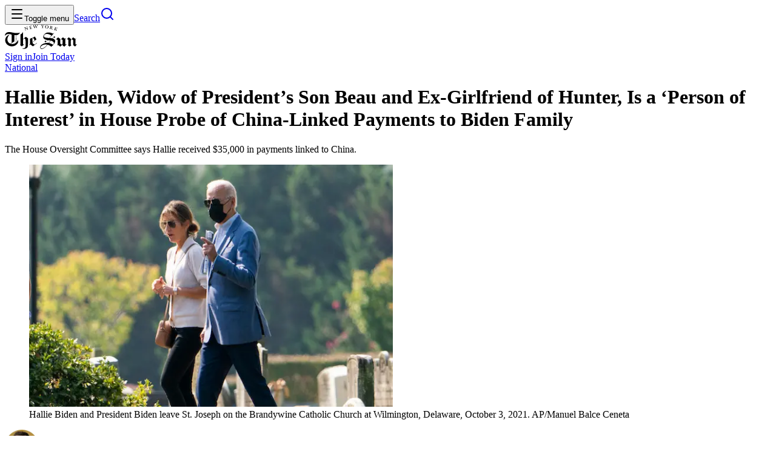

--- FILE ---
content_type: text/html; charset=utf-8
request_url: https://www.nysun.com/article/hallie-biden-widow-of-presidents-son-beau-and-ex-girlfriend-of-hunter-is-a-person-of-interest-in-house-probe-of-china-linked-payments-to-biden-family
body_size: 22165
content:
<!DOCTYPE html><html lang="en"><head><meta charSet="utf-8"/><meta name="viewport" content="width=device-width, initial-scale=1"/><link rel="preload" as="image" imageSrcSet="/_next/image?url=https%3A%2F%2Fwp.nysun.com%2Fwp-content%2Fuploads%2F2023%2F03%2FHallie-Biden.jpg&amp;w=640&amp;q=75 1x, /_next/image?url=https%3A%2F%2Fwp.nysun.com%2Fwp-content%2Fuploads%2F2023%2F03%2FHallie-Biden.jpg&amp;w=1200&amp;q=75 2x"/><link rel="stylesheet" href="/_next/static/chunks/5b2a094d6f7b4f5e.css?dpl=dpl_Gt6wgG7tr3k8NqmUDZdaneMLL1pF" data-precedence="next"/><link rel="stylesheet" href="/_next/static/chunks/9c274c70fe819f25.css?dpl=dpl_Gt6wgG7tr3k8NqmUDZdaneMLL1pF" data-precedence="next"/><link rel="stylesheet" href="/_next/static/chunks/fea6542038827271.css?dpl=dpl_Gt6wgG7tr3k8NqmUDZdaneMLL1pF" data-precedence="next"/><link rel="preload" as="script" fetchPriority="low" href="/_next/static/chunks/86f823b216568082.js?dpl=dpl_Gt6wgG7tr3k8NqmUDZdaneMLL1pF"/><script src="/_next/static/chunks/c35fbe9c380ee681.js?dpl=dpl_Gt6wgG7tr3k8NqmUDZdaneMLL1pF" async=""></script><script src="/_next/static/chunks/81d89c5d2f73920d.js?dpl=dpl_Gt6wgG7tr3k8NqmUDZdaneMLL1pF" async=""></script><script src="/_next/static/chunks/f0c02470f62803fa.js?dpl=dpl_Gt6wgG7tr3k8NqmUDZdaneMLL1pF" async=""></script><script src="/_next/static/chunks/5c7250201260340b.js?dpl=dpl_Gt6wgG7tr3k8NqmUDZdaneMLL1pF" async=""></script><script src="/_next/static/chunks/turbopack-174af8271ff04e44.js?dpl=dpl_Gt6wgG7tr3k8NqmUDZdaneMLL1pF" async=""></script><script src="/_next/static/chunks/fd2af7e1f68957a0.js?dpl=dpl_Gt6wgG7tr3k8NqmUDZdaneMLL1pF" async=""></script><script src="/_next/static/chunks/fb75100d70a9c0f7.js?dpl=dpl_Gt6wgG7tr3k8NqmUDZdaneMLL1pF" async=""></script><script src="/_next/static/chunks/65f8d00b2ded41f5.js?dpl=dpl_Gt6wgG7tr3k8NqmUDZdaneMLL1pF" async=""></script><script src="/_next/static/chunks/26ad3e86ded97b89.js?dpl=dpl_Gt6wgG7tr3k8NqmUDZdaneMLL1pF" async=""></script><script src="/_next/static/chunks/cfe1e932db01f8b2.js?dpl=dpl_Gt6wgG7tr3k8NqmUDZdaneMLL1pF" async=""></script><script src="/_next/static/chunks/b75fa397a61e1c0b.js?dpl=dpl_Gt6wgG7tr3k8NqmUDZdaneMLL1pF" async=""></script><script src="/_next/static/chunks/ef84d98a0c7ce70c.js?dpl=dpl_Gt6wgG7tr3k8NqmUDZdaneMLL1pF" async=""></script><script src="/_next/static/chunks/0491ff67bbab3be9.js?dpl=dpl_Gt6wgG7tr3k8NqmUDZdaneMLL1pF" async=""></script><script src="/_next/static/chunks/bcc8781ec5420cfa.js?dpl=dpl_Gt6wgG7tr3k8NqmUDZdaneMLL1pF" async=""></script><script src="/_next/static/chunks/482cc65d89a51707.js?dpl=dpl_Gt6wgG7tr3k8NqmUDZdaneMLL1pF" async=""></script><script src="/_next/static/chunks/c116990551edb667.js?dpl=dpl_Gt6wgG7tr3k8NqmUDZdaneMLL1pF" async=""></script><script src="/_next/static/chunks/774f3b50ac22c69f.js?dpl=dpl_Gt6wgG7tr3k8NqmUDZdaneMLL1pF" async=""></script><script src="/_next/static/chunks/5bea2714670aaea3.js?dpl=dpl_Gt6wgG7tr3k8NqmUDZdaneMLL1pF" async=""></script><script src="/_next/static/chunks/38fefb69642a6403.js?dpl=dpl_Gt6wgG7tr3k8NqmUDZdaneMLL1pF" async=""></script><link rel="preload" href="https://www.googletagmanager.com/gtag/js?id=G-1SCTHSLMW3" as="script"/><meta name="next-size-adjust" content=""/><title>Hallie Biden, Widow of President’s Son Beau and Ex-Girlfriend of Hunter, Is a ‘Person of Interest’ in House Probe of China-Linked Payments to Biden Family | The New York Sun</title><meta name="description" content="The House Oversight Committee says Hallie received $35,000 in payments linked to China."/><link rel="canonical" href="https://www.nysun.com/article/hallie-biden-widow-of-presidents-son-beau-and-ex-girlfriend-of-hunter-is-a-person-of-interest-in-house-probe-of-china-linked-payments-to-biden-family"/><meta property="og:title" content="Hallie Biden, Widow of President’s Son Beau and Ex-Girlfriend of Hunter, Is a ‘Person of Interest’ in House Probe of China-Linked Payments to Biden Family | The New York Sun"/><meta property="og:description" content="The House Oversight Committee says Hallie received $35,000 in payments linked to China."/><meta property="og:image" content="https://wp.nysun.com/wp-content/uploads/2023/03/Hallie-Biden.jpg"/><meta name="twitter:card" content="summary_large_image"/><meta name="twitter:site" content="@NewYorkSun"/><meta name="twitter:creator" content="@NewYorkSun"/><meta name="twitter:title" content="Hallie Biden, Widow of President’s Son Beau and Ex-Girlfriend of Hunter, Is a ‘Person of Interest’ in House Probe of China-Linked Payments to Biden Family | The New York Sun"/><meta name="twitter:description" content="The House Oversight Committee says Hallie received $35,000 in payments linked to China."/><meta name="twitter:image" content="https://wp.nysun.com/wp-content/uploads/2023/03/Hallie-Biden.jpg"/><link rel="icon" href="/favicon.ico?favicon.aa2e0eb8.ico" sizes="256x256" type="image/x-icon"/><script src="/_next/static/chunks/a6dad97d9634a72d.js?dpl=dpl_Gt6wgG7tr3k8NqmUDZdaneMLL1pF" noModule=""></script></head><body class="source_sans_3_7c7e9ed5-module__eKr8dG__variable chronicle_f68b3b02-module__5EnawG__variable chroniclecondensed_ffcddfbe-module__pXK18a__variable ivymode_6a4944e9-module__UKt2Wq__variable"><div hidden=""><!--$--><!--/$--></div><header class="sticky top-0 z-50 mb-(--header-margin-bottom) bg-background shadow-md"><div class="container grid grid-cols-[1fr_auto_1fr] items-center justify-between"><div class="flex items-center justify-start"><button data-slot="button" class="inline-flex shrink-0 items-center justify-center gap-2 whitespace-nowrap rounded outline-none transition-all focus-visible:border-ring focus-visible:ring-[3px] focus-visible:ring-ring/15 disabled:pointer-events-none disabled:opacity-50 aria-invalid:border-destructive aria-invalid:ring-destructive/20 [&amp;_svg]:pointer-events-none [&amp;_svg]:shrink-0 hover:bg-muted size-11 label-base font-semibold [&amp;_svg:not([class*=&#x27;size-&#x27;])]:size-4" type="button" aria-haspopup="dialog" aria-expanded="false" aria-controls="radix-_R_1b5tiujb_" data-state="closed"><svg xmlns="http://www.w3.org/2000/svg" width="24" height="24" viewBox="0 0 24 24" fill="none" stroke="currentColor" stroke-width="2" stroke-linecap="round" stroke-linejoin="round" class="lucide lucide-menu" aria-hidden="true"><path d="M4 5h16"></path><path d="M4 12h16"></path><path d="M4 19h16"></path></svg><span class="sr-only">Toggle menu</span></button><a data-slot="button" class="inline-flex shrink-0 items-center justify-center gap-2 whitespace-nowrap rounded outline-none transition-all focus-visible:border-ring focus-visible:ring-[3px] focus-visible:ring-ring/15 disabled:pointer-events-none disabled:opacity-50 aria-invalid:border-destructive aria-invalid:ring-destructive/20 [&amp;_svg]:pointer-events-none [&amp;_svg]:shrink-0 hover:bg-muted size-11 label-base font-semibold [&amp;_svg:not([class*=&#x27;size-&#x27;])]:size-4" href="/search"><span class="sr-only">Search</span><svg xmlns="http://www.w3.org/2000/svg" width="24" height="24" viewBox="0 0 24 24" fill="none" stroke="currentColor" stroke-width="2" stroke-linecap="round" stroke-linejoin="round" class="lucide lucide-search" aria-hidden="true"><path d="m21 21-4.34-4.34"></path><circle cx="11" cy="11" r="8"></circle></svg></a></div><a href="/"><div class="flex h-16 items-center justify-center"><img alt="The New York Sun" width="119" height="40" decoding="async" data-nimg="1" style="color:transparent" src="/_next/static/media/logo.ccc4b5b3.svg?dpl=dpl_Gt6wgG7tr3k8NqmUDZdaneMLL1pF"/></div></a><div class="flex items-center justify-end gap-x-6"><!--$?--><template id="B:0"></template><!--/$--></div></div></header><main><div class="article-wrapper container max-w-170"><a id="section-name" class="kicker mb-3 inline-block text-primary hover:underline hover:underline-offset-2" href="/section/national">National</a><h1 class="heading-lg font-black font-chronicle">Hallie Biden, Widow of President’s Son Beau and Ex-Girlfriend of Hunter, Is a ‘Person of Interest’ in House Probe of China-Linked Payments to Biden Family</h1><p class="mt-3 md:text-lg xl:text-xl">The House Oversight Committee says Hallie received $35,000 in payments linked to China.</p><!--$--><!--/$--><figure class="mt-4 w-full"><img alt="Hallie Biden and President Biden leave St. Joseph on the Brandywine Catholic Church at Wilmington, Delaware, October 3, 2021." title="AP/Manuel Balce Ceneta" width="600" height="400" decoding="async" data-nimg="1" class="aspect-3/2 w-full object-cover object-center article-image" style="color:transparent" srcSet="/_next/image?url=https%3A%2F%2Fwp.nysun.com%2Fwp-content%2Fuploads%2F2023%2F03%2FHallie-Biden.jpg&amp;w=640&amp;q=75 1x, /_next/image?url=https%3A%2F%2Fwp.nysun.com%2Fwp-content%2Fuploads%2F2023%2F03%2FHallie-Biden.jpg&amp;w=1200&amp;q=75 2x" src="/_next/image?url=https%3A%2F%2Fwp.nysun.com%2Fwp-content%2Fuploads%2F2023%2F03%2FHallie-Biden.jpg&amp;w=1200&amp;q=75"/><figcaption class="label-sm mt-2 text-muted-foreground">Hallie Biden and President Biden leave St. Joseph on the Brandywine Catholic Church at Wilmington, Delaware, October 3, 2021. AP/Manuel Balce Ceneta</figcaption></figure><div class="my-6 flex items-center border-y py-4 pl-2"><a class="mr-auto flex items-center gap-x-2 pr-2" href="/author/matthew-rice"><img alt="MATTHEW RICE" loading="lazy" width="56" height="56" decoding="async" data-nimg="1" class="rounded-full" style="color:transparent" srcSet="/_next/image?url=https%3A%2F%2Fwp.nysun.com%2Fwp-content%2Fuploads%2F2025%2F11%2FMatthew-Rice.webp&amp;w=64&amp;q=75 1x, /_next/image?url=https%3A%2F%2Fwp.nysun.com%2Fwp-content%2Fuploads%2F2025%2F11%2FMatthew-Rice.webp&amp;w=128&amp;q=75 2x" src="/_next/image?url=https%3A%2F%2Fwp.nysun.com%2Fwp-content%2Fuploads%2F2025%2F11%2FMatthew-Rice.webp&amp;w=128&amp;q=75"/><div><p class="label-base font-semibold leading-tight">MATTHEW RICE</p><p class="label-xs mt-0.5 italic leading-normal"><time dateTime="2023-03-17T20:05:14.000Z">Mar 17, 2023, 04:05 PM ET</time></p></div></a><div class="flex items-center max-md:hidden"><div class="mr-4 flex items-center gap-x-1 border-r border-r-border-muted pr-3 text-primary"><a href="https://www.facebook.com/sharer/sharer.php?u=https%3A%2F%2Fwww.nysun.com%2Farticle%2Fhallie-biden-widow-of-presidents-son-beau-and-ex-girlfriend-of-hunter-is-a-person-of-interest-in-house-probe-of-china-linked-payments-to-biden-family" target="_blank" rel="noopener noreferrer" data-slot="button" class="inline-flex shrink-0 items-center justify-center gap-2 whitespace-nowrap rounded outline-none transition-all focus-visible:border-ring focus-visible:ring-[3px] focus-visible:ring-ring/15 disabled:pointer-events-none disabled:opacity-50 aria-invalid:border-destructive aria-invalid:ring-destructive/20 [&amp;_svg]:pointer-events-none [&amp;_svg]:shrink-0 hover:bg-muted size-11 label-base font-semibold [&amp;_svg:not([class*=&#x27;size-&#x27;])]:size-4"><svg width="24" height="24" viewBox="0 0 24 24" fill="none" xmlns="http://www.w3.org/2000/svg" aria-label="Facebook" role="img" class="size-5"><path d="M13.3935 13.7086V22.5H9.35503V13.7086H6V10.1439H9.35503V8.84689C9.35503 4.0318 11.3665 1.5 15.6224 1.5C16.9271 1.5 17.2533 1.70969 17.9678 1.88055V5.40643C17.1679 5.26664 16.9427 5.18898 16.1117 5.18898C15.1254 5.18898 14.5973 5.46856 14.1158 6.01997C13.6342 6.57138 13.3935 7.52663 13.3935 8.89349V10.1516H17.9678L16.7408 13.7163H13.3935V13.7086Z" fill="currentColor"></path></svg><span class="sr-only">Facebook</span></a><a href="https://twitter.com/intent/tweet?url=https%3A%2F%2Fwww.nysun.com%2Farticle%2Fhallie-biden-widow-of-presidents-son-beau-and-ex-girlfriend-of-hunter-is-a-person-of-interest-in-house-probe-of-china-linked-payments-to-biden-family&amp;text=Hallie%20Biden%2C%20Widow%20of%20President%E2%80%99s%20Son%20Beau%20and%20Ex-Girlfriend%20of%20Hunter%2C%20Is%20a%20%E2%80%98Person%20of%20Interest%E2%80%99%20in%20House%20Probe%20of%20China-Linked%20Payments%20to%20Biden%20Family" target="_blank" rel="noopener noreferrer" data-slot="button" class="inline-flex shrink-0 items-center justify-center gap-2 whitespace-nowrap rounded outline-none transition-all focus-visible:border-ring focus-visible:ring-[3px] focus-visible:ring-ring/15 disabled:pointer-events-none disabled:opacity-50 aria-invalid:border-destructive aria-invalid:ring-destructive/20 [&amp;_svg]:pointer-events-none [&amp;_svg]:shrink-0 hover:bg-muted size-11 label-base font-semibold [&amp;_svg:not([class*=&#x27;size-&#x27;])]:size-4"><svg width="24" height="24" viewBox="0 0 24 24" fill="none" xmlns="http://www.w3.org/2000/svg" aria-label="Twitter" role="img" class="size-5"><path d="M13.4821 10.6218L20.0389 3H18.4852L12.7919 9.61788L8.24467 3H3L9.87627 13.0074L3 21H4.55384L10.5661 14.0113L15.3683 21H20.613L13.4817 10.6218H13.4821ZM11.3539 13.0956L10.6572 12.0991L5.11372 4.16971H7.50033L11.974 10.5689L12.6707 11.5655L18.4859 19.8835H16.0993L11.3539 13.096V13.0956Z" fill="currentColor"></path></svg><span class="sr-only">X (Twitter)</span></a><a href="mailto:?subject=Hallie+Biden%2C+Widow+of+President%E2%80%99s+Son+Beau+and+Ex-Girlfriend+of+Hunter%2C+Is+a+%E2%80%98Person+of+Interest%E2%80%99+in+House+Probe+of+China-Linked+Payments+to+Biden+Family&amp;body=https%3A%2F%2Fwww.nysun.com%2Farticle%2Fhallie-biden-widow-of-presidents-son-beau-and-ex-girlfriend-of-hunter-is-a-person-of-interest-in-house-probe-of-china-linked-payments-to-biden-family" data-slot="button" class="inline-flex shrink-0 items-center justify-center gap-2 whitespace-nowrap rounded outline-none transition-all focus-visible:border-ring focus-visible:ring-[3px] focus-visible:ring-ring/15 disabled:pointer-events-none disabled:opacity-50 aria-invalid:border-destructive aria-invalid:ring-destructive/20 [&amp;_svg]:pointer-events-none [&amp;_svg]:shrink-0 hover:bg-muted size-11 label-base font-semibold [&amp;_svg:not([class*=&#x27;size-&#x27;])]:size-4"><svg xmlns="http://www.w3.org/2000/svg" width="24" height="24" viewBox="0 0 24 24" fill="none" stroke="currentColor" stroke-width="2" stroke-linecap="round" stroke-linejoin="round" class="lucide lucide-mail size-5" aria-hidden="true"><path d="m22 7-8.991 5.727a2 2 0 0 1-2.009 0L2 7"></path><rect x="2" y="4" width="20" height="16" rx="2"></rect></svg><span class="sr-only">Email</span></a><a href="https://wa.me/?text=https%3A%2F%2Fwww.nysun.com%2Farticle%2Fhallie-biden-widow-of-presidents-son-beau-and-ex-girlfriend-of-hunter-is-a-person-of-interest-in-house-probe-of-china-linked-payments-to-biden-family" target="_blank" rel="noopener noreferrer" data-slot="button" class="inline-flex shrink-0 items-center justify-center gap-2 whitespace-nowrap rounded outline-none transition-all focus-visible:border-ring focus-visible:ring-[3px] focus-visible:ring-ring/15 disabled:pointer-events-none disabled:opacity-50 aria-invalid:border-destructive aria-invalid:ring-destructive/20 [&amp;_svg]:pointer-events-none [&amp;_svg]:shrink-0 hover:bg-muted size-11 label-base font-semibold [&amp;_svg:not([class*=&#x27;size-&#x27;])]:size-4"><svg width="24" height="24" viewBox="0 0 24 24" fill="none" xmlns="http://www.w3.org/2000/svg" aria-label="WhatsApp" role="img" class="size-5"><path d="M19.4405 4.55247C18.4697 3.58125 17.3165 2.81163 16.0471 2.28791C14.7777 1.7642 13.4172 1.49673 12.0441 1.5009C6.28125 1.5009 1.59 6.16872 1.58766 11.9072C1.58511 13.7344 2.06676 15.5297 2.98359 17.1103L1.5 22.5009L7.04297 21.0539C8.57729 21.8851 10.2948 22.3201 12.0398 22.3195H12.0441C17.8064 22.3195 22.4972 17.6512 22.5 11.9132C22.5035 10.5448 22.2348 9.18924 21.7095 7.92556C21.1843 6.66188 20.413 5.51528 19.4405 4.55247ZM12.0441 20.5631H12.0403C10.4847 20.5636 8.95739 20.1472 7.61719 19.3575L7.29984 19.17L4.01062 20.0287L4.88859 16.837L4.68187 16.5089C3.81206 15.1318 3.35121 13.536 3.35297 11.9072C3.35297 7.13856 7.25344 3.25872 12.0473 3.25872C14.347 3.25461 16.5542 4.16412 18.1833 5.78721C19.8125 7.4103 20.7302 9.61403 20.7347 11.9137C20.7328 16.6828 16.8342 20.5631 12.0441 20.5631ZM16.8108 14.0854C16.5497 13.9551 15.2639 13.3261 15.0258 13.2393C14.7877 13.1526 14.6119 13.109 14.438 13.3697C14.2641 13.6303 13.763 14.2134 13.6106 14.3892C13.4583 14.565 13.3059 14.5842 13.0448 14.4539C12.7837 14.3236 11.9414 14.0493 10.9434 13.1634C10.1667 12.4739 9.64266 11.6226 9.49031 11.3625C9.33797 11.1023 9.47391 10.9612 9.60469 10.8318C9.72234 10.7151 9.86578 10.5281 9.99656 10.3762C10.1273 10.2243 10.1709 10.1156 10.2577 9.94215C10.3444 9.76872 10.3012 9.61684 10.2361 9.487C10.1709 9.35715 9.64828 8.077 9.43078 7.55622C9.21844 7.04903 9.00328 7.11794 8.84297 7.10997C8.69062 7.10247 8.51484 7.10059 8.34187 7.10059C8.20965 7.10403 8.07955 7.1347 7.9597 7.19067C7.83985 7.24664 7.73283 7.32672 7.64531 7.4259C7.40578 7.68653 6.73078 8.31653 6.73078 9.59528C6.73078 10.874 7.66828 12.1115 7.79766 12.285C7.92703 12.4584 9.63984 15.0848 12.2606 16.2112C12.7473 16.4196 13.2445 16.6024 13.7503 16.7587C14.3761 16.9565 14.9456 16.9289 15.3956 16.8618C15.8977 16.7873 16.9425 16.2328 17.1595 15.6253C17.3766 15.0178 17.377 14.4975 17.3119 14.3892C17.2467 14.2809 17.0723 14.2153 16.8108 14.0854Z" fill="currentColor"></path></svg><span class="sr-only">WhatsApp</span></a><button data-slot="button" class="inline-flex shrink-0 items-center justify-center gap-2 whitespace-nowrap rounded outline-none transition-all focus-visible:border-ring focus-visible:ring-[3px] focus-visible:ring-ring/15 disabled:pointer-events-none disabled:opacity-50 aria-invalid:border-destructive aria-invalid:ring-destructive/20 [&amp;_svg]:pointer-events-none [&amp;_svg]:shrink-0 hover:bg-muted size-11 label-base font-semibold [&amp;_svg:not([class*=&#x27;size-&#x27;])]:size-4 max-md:hidden"><svg xmlns="http://www.w3.org/2000/svg" width="24" height="24" viewBox="0 0 24 24" fill="none" stroke="currentColor" stroke-width="2" stroke-linecap="round" stroke-linejoin="round" class="lucide lucide-printer size-5" aria-hidden="true"><path d="M6 18H4a2 2 0 0 1-2-2v-5a2 2 0 0 1 2-2h16a2 2 0 0 1 2 2v5a2 2 0 0 1-2 2h-2"></path><path d="M6 9V3a1 1 0 0 1 1-1h10a1 1 0 0 1 1 1v6"></path><rect x="6" y="14" width="12" height="8" rx="1"></rect></svg><span class="sr-only">Print</span></button></div><!--$?--><template id="B:1"></template><div class="h-11"></div><!--/$--></div><button data-slot="button" class="md:hidden inline-flex shrink-0 items-center justify-center whitespace-nowrap rounded outline-none transition-all focus-visible:border-ring focus-visible:ring-[3px] focus-visible:ring-ring/15 disabled:pointer-events-none disabled:opacity-50 aria-invalid:border-destructive aria-invalid:ring-destructive/20 [&amp;_svg]:pointer-events-none [&amp;_svg]:shrink-0 border hover:bg-black hover:text-white not h-8 gap-1.5 px-3 has-[&gt;svg]:px-2.5 label-sm font-semibold [&amp;_svg:not([class*=&#x27;size-&#x27;])]:size-3.5" type="button" aria-haspopup="dialog" aria-expanded="false" aria-controls="radix-_R_5clfiv5ubt5tiujb_" data-state="closed"><svg xmlns="http://www.w3.org/2000/svg" width="24" height="24" viewBox="0 0 24 24" fill="none" stroke="currentColor" stroke-width="2" stroke-linecap="round" stroke-linejoin="round" class="lucide lucide-forward" aria-hidden="true"><path d="m15 17 5-5-5-5"></path><path d="M4 18v-2a4 4 0 0 1 4-4h12"></path></svg> Share</button></div><!--$?--><template id="B:2"></template><div class="h-svh"></div><!--/$--></div><hr class="mt-8 mb-section-gap"/><!--$?--><template id="B:3"></template><!--/$--><!--$--><!--/$--></main><footer class="relative mt-(--footer-margin-top) border-darkGray border-t py-10 xl:py-16"><div class="container max-w-3xl space-y-10 lg:space-y-14"><a class="mx-auto block" href="/"><img alt="The New York Sun" loading="lazy" width="448" height="80" decoding="async" data-nimg="1" class="mx-auto max-w-112 max-lg:w-3/4" style="color:transparent" src="/_next/static/media/logo-seal.81785159.svg?dpl=dpl_Gt6wgG7tr3k8NqmUDZdaneMLL1pF"/></a><div class="body-lg grid grid-cols-1 gap-x-16 gap-y-8 sm:grid-cols-2 sm:justify-between"><div class="max-sm:hidden"><h2 class="title-base mb-5 uppercase">Sections</h2><ul class="grid grid-cols-2 gap-4"><li><a class="body-lg hover:underline hover:underline-offset-2" href="/section/national">National</a></li><li><a class="body-lg hover:underline hover:underline-offset-2" href="/section/foreign">Foreign</a></li><li><a class="body-lg hover:underline hover:underline-offset-2" href="/section/politics">Politics</a></li><li><a class="body-lg hover:underline hover:underline-offset-2" href="/section/culture">Arts+</a></li><li><a class="body-lg hover:underline hover:underline-offset-2" href="/section/economy">Economy</a></li><li><a class="body-lg hover:underline hover:underline-offset-2" href="/section/education">Education</a></li><li><a class="body-lg hover:underline hover:underline-offset-2" href="/section/justice">Justice</a></li><li><a class="body-lg hover:underline hover:underline-offset-2" href="/section/opinion">Opinion</a></li><li><a class="body-lg hover:underline hover:underline-offset-2" href="/podcasts">Podcasts</a></li><li><a class="body-lg hover:underline hover:underline-offset-2" href="/games">Games</a></li></ul></div><div><h2 class="title-base mb-5 uppercase max-sm:sr-only">More</h2><ul class="gap-x-6 gap-y-4 max-sm:flex max-sm:flex-wrap max-sm:justify-center sm:grid sm:grid-cols-2 sm:gap-x-4"><li><a class="body-lg hover:underline hover:underline-offset-2" href="/pricing">Membership</a></li><li><a class="body-lg hover:underline hover:underline-offset-2" href="/offer/sun-founder?utm_source=footer">Become a Founder</a></li><li><a class="body-lg hover:underline hover:underline-offset-2" target="_blank" rel="noopener noreferrer" href="https://join.nysun.com/advertise?utm_source=footer">Advertise</a></li><li><a class="body-lg hover:underline hover:underline-offset-2" href="/events">Events</a></li><li><a class="body-lg hover:underline hover:underline-offset-2" target="_blank" rel="noopener noreferrer" href="https://shop.nysun.com">Shop</a></li><li><a class="body-lg hover:underline hover:underline-offset-2" href="/oped-guidelines">Submissions</a></li><li><a class="body-lg hover:underline hover:underline-offset-2" href="/about">Contact</a></li><li><a class="body-lg hover:underline hover:underline-offset-2" href="/privacy">Legal</a></li><li><a class="body-lg hover:underline hover:underline-offset-2" href="/about">About</a></li></ul></div></div><h2 class="sr-only">Follow Us On:</h2><ul class="mx-auto flex max-w-sm items-center justify-between gap-x-4"><li><a href="https://www.facebook.com/TheNewYorkSun/" class="text-primary transition-colors hover:text-foreground" target="_blank" rel="noopener noreferrer"><span class="sr-only">Facebook</span><svg width="24" height="24" viewBox="0 0 24 24" fill="none" xmlns="http://www.w3.org/2000/svg" aria-label="Facebook" role="img"><path d="M13.3935 13.7086V22.5H9.35503V13.7086H6V10.1439H9.35503V8.84689C9.35503 4.0318 11.3665 1.5 15.6224 1.5C16.9271 1.5 17.2533 1.70969 17.9678 1.88055V5.40643C17.1679 5.26664 16.9427 5.18898 16.1117 5.18898C15.1254 5.18898 14.5973 5.46856 14.1158 6.01997C13.6342 6.57138 13.3935 7.52663 13.3935 8.89349V10.1516H17.9678L16.7408 13.7163H13.3935V13.7086Z" fill="currentColor"></path></svg></a></li><li><a href="https://x.com/NewYorkSun" class="text-primary transition-colors hover:text-foreground" target="_blank" rel="noopener noreferrer"><span class="sr-only">Twitter</span><svg width="24" height="24" viewBox="0 0 24 24" fill="none" xmlns="http://www.w3.org/2000/svg" aria-label="Twitter" role="img"><path d="M13.4821 10.6218L20.0389 3H18.4852L12.7919 9.61788L8.24467 3H3L9.87627 13.0074L3 21H4.55384L10.5661 14.0113L15.3683 21H20.613L13.4817 10.6218H13.4821ZM11.3539 13.0956L10.6572 12.0991L5.11372 4.16971H7.50033L11.974 10.5689L12.6707 11.5655L18.4859 19.8835H16.0993L11.3539 13.096V13.0956Z" fill="currentColor"></path></svg></a></li><li><a href="https://www.youtube.com/user/newyorksun" class="text-primary transition-colors hover:text-foreground" target="_blank" rel="noopener noreferrer"><span class="sr-only">YouTube</span><svg width="24" height="24" viewBox="0 0 32 24" fill="none" xmlns="http://www.w3.org/2000/svg" aria-label="YouTube" role="img"><path d="M31.7904 5.29937C31.7904 2.48687 29.7216 0.224375 27.1654 0.224375C23.7029 0.0624998 20.1716 0 16.5629 0H15.4379C11.8379 0 8.30038 0.0624999 4.83788 0.225C2.28788 0.225 0.21913 2.5 0.21913 5.3125C0.0628801 7.53687 -0.00336993 9.76187 0.000380067 11.9869C-0.00586993 14.2119 0.0649634 16.439 0.21288 18.6681C0.21288 21.4806 2.28163 23.7619 4.83163 23.7619C8.46913 23.9306 12.2004 24.0056 15.9941 23.9994C19.7941 24.0119 23.515 23.9327 27.1566 23.7619C29.7129 23.7619 31.7816 21.4806 31.7816 18.6681C31.9316 16.4369 32.0004 14.2119 31.9941 11.9806C32.0083 9.75562 31.9404 7.52854 31.7904 5.29937ZM12.9379 18.1181V5.83687L22.0004 11.9744L12.9379 18.1181Z" fill="currentColor"></path></svg></a></li><li><a href="https://www.instagram.com/thenewyorksun/" class="text-primary transition-colors hover:text-foreground" target="_blank" rel="noopener noreferrer"><span class="sr-only">Instagram</span><svg width="20" height="20" viewBox="0 0 24 24" fill="none" xmlns="http://www.w3.org/2000/svg" aria-label="Instagram" role="img"><path d="M6.66667 0C2.98533 0 0 2.98533 0 6.66667V17.3333C0 21.0147 2.98533 24 6.66667 24H17.3333C21.0147 24 24 21.0147 24 17.3333V6.66667C24 2.98533 21.0147 0 17.3333 0H6.66667ZM20 2.66667C20.736 2.66667 21.3333 3.264 21.3333 4C21.3333 4.736 20.736 5.33333 20 5.33333C19.264 5.33333 18.6667 4.736 18.6667 4C18.6667 3.264 19.264 2.66667 20 2.66667ZM12 5.33333C15.6813 5.33333 18.6667 8.31867 18.6667 12C18.6667 15.6813 15.6813 18.6667 12 18.6667C8.31867 18.6667 5.33333 15.6813 5.33333 12C5.33333 8.31867 8.31867 5.33333 12 5.33333ZM12 8C10.9391 8 9.92172 8.42143 9.17157 9.17157C8.42143 9.92172 8 10.9391 8 12C8 13.0609 8.42143 14.0783 9.17157 14.8284C9.92172 15.5786 10.9391 16 12 16C13.0609 16 14.0783 15.5786 14.8284 14.8284C15.5786 14.0783 16 13.0609 16 12C16 10.9391 15.5786 9.92172 14.8284 9.17157C14.0783 8.42143 13.0609 8 12 8Z" fill="currentColor"></path></svg></a></li><li><a href="https://flipboard.com/@TheNewYorkSun?utm_campaign=tools&amp;utm_medium=follow&amp;action=follow" class="text-primary transition-colors hover:text-foreground" target="_blank" rel="noopener noreferrer"><span class="sr-only">Flipboard</span><svg width="24" height="24" viewBox="0 0 32 32" xmlns="http://www.w3.org/2000/svg" aria-label="Flipboard" role="img"><path fill-rule="evenodd" clip-rule="evenodd" d="M4 2H28C29.1046 2 30 2.89543 30 4V28C30 29.1046 29.1046 30 28 30H4C2.89543 30 2 29.1046 2 28V4C2 2.89543 2.89543 2 4 2ZM13.2001 7.6001H7.6001V24.4001H13.2001V7.6001ZM13.2002 7.6001H24.4002V13.2001H13.2002V7.6001ZM13.2002 13.2002H18.8002V18.8002H13.2002V13.2002Z" fill="currentColor"></path></svg></a></li><li><a class="text-primary transition-colors hover:text-foreground" href="/about#rss"><span class="sr-only">RSS</span><svg xmlns="http://www.w3.org/2000/svg" width="24" height="24" viewBox="0 0 24 24" fill="none" stroke="currentColor" stroke-width="2.5" stroke-linecap="round" stroke-linejoin="round" class="lucide lucide-rss" aria-hidden="true"><path d="M4 11a9 9 0 0 1 9 9"></path><path d="M4 4a16 16 0 0 1 16 16"></path><circle cx="5" cy="19" r="1"></circle></svg></a></li></ul><hr class="border-border-muted"/><div class="body-sm text-center"><p class="mb-4">© <!-- -->2026<!-- --> The New York Sun Company, LLC. All rights reserved.</p><p>Use of this site constitutes acceptance of our<!-- --> <a class="underline underline-offset-2" href="/terms">Terms of Use</a> <!-- -->and<!-- --> <a class="underline underline-offset-2" href="/privacy">Privacy Policy</a>. The material on this site is protected by copyright law and may not be reproduced, distributed, transmitted, cached or otherwise used.<!-- --> </p></div></div></footer><!--$--><!--/$--><!--$--><!--/$--><!--$--><!--/$--><script>requestAnimationFrame(function(){$RT=performance.now()});</script><script src="/_next/static/chunks/86f823b216568082.js?dpl=dpl_Gt6wgG7tr3k8NqmUDZdaneMLL1pF" id="_R_" async=""></script><div hidden id="S:0"><a class="label-sm font-semibold uppercase hover:underline hover:underline-offset-2" href="/login?redirectUrl=%2Farticle%2Fhallie-biden-widow-of-presidents-son-beau-and-ex-girlfriend-of-hunter-is-a-person-of-interest-in-house-probe-of-china-linked-payments-to-biden-family">Sign in</a><a class="inline-flex shrink-0 items-center justify-center whitespace-nowrap rounded outline-none transition-all focus-visible:border-ring focus-visible:ring-[3px] focus-visible:ring-ring/15 disabled:pointer-events-none disabled:opacity-50 aria-invalid:border-destructive aria-invalid:ring-destructive/20 [&amp;_svg]:pointer-events-none [&amp;_svg]:shrink-0 bg-primary text-primary-foreground shadow-[inset_0_-.2em] shadow-black/25 hover:opacity-90 hover:shadow-[inset_0_-.15em] active:shadow-[inset_0_.1em] not h-8 gap-1.5 px-3 has-[&gt;svg]:px-2.5 label-sm font-semibold [&amp;_svg:not([class*=&#x27;size-&#x27;])]:size-3.5 max-sm:hidden gap-x-1" data-slot="button" href="/pricing">Join <span class="max-sm:hidden">Today</span></a></div><script>$RB=[];$RV=function(a){$RT=performance.now();for(var b=0;b<a.length;b+=2){var c=a[b],e=a[b+1];null!==e.parentNode&&e.parentNode.removeChild(e);var f=c.parentNode;if(f){var g=c.previousSibling,h=0;do{if(c&&8===c.nodeType){var d=c.data;if("/$"===d||"/&"===d)if(0===h)break;else h--;else"$"!==d&&"$?"!==d&&"$~"!==d&&"$!"!==d&&"&"!==d||h++}d=c.nextSibling;f.removeChild(c);c=d}while(c);for(;e.firstChild;)f.insertBefore(e.firstChild,c);g.data="$";g._reactRetry&&requestAnimationFrame(g._reactRetry)}}a.length=0};
$RC=function(a,b){if(b=document.getElementById(b))(a=document.getElementById(a))?(a.previousSibling.data="$~",$RB.push(a,b),2===$RB.length&&("number"!==typeof $RT?requestAnimationFrame($RV.bind(null,$RB)):(a=performance.now(),setTimeout($RV.bind(null,$RB),2300>a&&2E3<a?2300-a:$RT+300-a)))):b.parentNode.removeChild(b)};$RC("B:0","S:0")</script><div hidden id="S:1"><button data-slot="button" class="inline-flex shrink-0 items-center justify-center gap-2 whitespace-nowrap rounded outline-none transition-all focus-visible:border-ring focus-visible:ring-[3px] focus-visible:ring-ring/15 disabled:pointer-events-none disabled:opacity-50 aria-invalid:border-destructive aria-invalid:ring-destructive/20 [&amp;_svg]:pointer-events-none [&amp;_svg]:shrink-0 hover:underline hover:decoration-1 hover:underline-offset-4 h-11 px-4 py-2 has-[&gt;svg]:not([class*=&#x27;px-&#x27;]):px-3 label-base font-semibold [&amp;_svg:not([class*=&#x27;size-&#x27;])]:size-4 px-0! text-primary" type="button" aria-haspopup="dialog" aria-expanded="false" aria-controls="radix-_R_jclfiv5ubt5tiujb_" data-state="closed"><svg xmlns="http://www.w3.org/2000/svg" width="24" height="24" viewBox="0 0 24 24" fill="none" stroke="currentColor" stroke-width="2" stroke-linecap="round" stroke-linejoin="round" class="lucide lucide-gift size-5" aria-hidden="true"><rect x="3" y="8" width="18" height="4" rx="1"></rect><path d="M12 8v13"></path><path d="M19 12v7a2 2 0 0 1-2 2H7a2 2 0 0 1-2-2v-7"></path><path d="M7.5 8a2.5 2.5 0 0 1 0-5A4.8 8 0 0 1 12 8a4.8 8 0 0 1 4.5-5 2.5 2.5 0 0 1 0 5"></path></svg>Gift this article</button></div><script>$RC("B:1","S:1")</script><div hidden id="S:2"><div><h2 class="heading-sm mb-6 text-center">To continue reading, please select:</h2><div class="grid gap-5 sm:grid-cols-2"><div data-slot="card" class="flex flex-col gap-5 rounded-md bg-card pt-6 pb-7 text-card-foreground shadow shadow-black/5 border border-primary"><div data-slot="card-header" class="grid auto-rows-min items-start gap-2 px-6 has-data-[slot=card-action]:grid-cols-[1fr_auto] [.border-b]:border-b-border-muted [.border-b]:pb-6"><span data-slot="badge" class="label-xs inline-flex w-fit shrink-0 items-center justify-center gap-1.5 overflow-hidden whitespace-nowrap rounded-xs border font-semibold transition-[color,box-shadow] focus-visible:border-ring focus-visible:ring-[3px] aria-invalid:border-destructive aria-invalid:ring-destructive/20 [&amp;&gt;svg:not([class*=&#x27;size-&#x27;])]:size-2.5 [&amp;&gt;svg]:pointer-events-none [&amp;&gt;svg]:-mt-0.25 border-destructive/20 bg-destructive/5 text-primary focus-visible:ring-destructive/20 [a&amp;]:hover:bg-destructive/90 px-2 py-1 mb-2 uppercase">Limited Access</span><div data-slot="card-title" class="title-lg">Unlock 1 Free Article by Creating Your Free Account</div></div><div data-slot="card-content" class="px-6 flex grow flex-col gap-y-4"><ol class="space-y-4"><li class="label-base flex items-start gap-x-2"><svg xmlns="http://www.w3.org/2000/svg" width="24" height="24" viewBox="0 0 24 24" fill="none" stroke="currentColor" stroke-width="1.5" stroke-linecap="round" stroke-linejoin="round" class="lucide lucide-circle-check mt-px size-5 shrink-0 fill-current stroke-white text-primary" aria-hidden="true"><circle cx="12" cy="12" r="10"></circle><path d="m9 12 2 2 4-4"></path></svg>Get 1 FREE article</li><li class="label-base flex items-start gap-x-2"><svg xmlns="http://www.w3.org/2000/svg" width="24" height="24" viewBox="0 0 24 24" fill="none" stroke="currentColor" stroke-width="1.5" stroke-linecap="round" stroke-linejoin="round" class="lucide lucide-circle-check mt-px size-5 shrink-0 fill-current stroke-white text-primary" aria-hidden="true"><circle cx="12" cy="12" r="10"></circle><path d="m9 12 2 2 4-4"></path></svg>Access to our Morning and Evening Sun newsletters</li></ol><a data-slot="button" class="inline-flex shrink-0 items-center justify-center gap-2 whitespace-nowrap rounded outline-none transition-all focus-visible:border-ring focus-visible:ring-[3px] focus-visible:ring-ring/15 disabled:pointer-events-none disabled:opacity-50 aria-invalid:border-destructive aria-invalid:ring-destructive/20 [&amp;_svg]:pointer-events-none [&amp;_svg]:shrink-0 bg-primary text-primary-foreground shadow-[inset_0_-.2em] shadow-black/25 hover:opacity-90 hover:shadow-[inset_0_-.15em] active:shadow-[inset_0_.1em] h-11 px-4 py-2 has-[&gt;svg]:not([class*=&#x27;px-&#x27;]):px-3 label-base font-semibold [&amp;_svg:not([class*=&#x27;size-&#x27;])]:size-4 mt-auto w-full" href="/login?redirectUrl=/article/hallie-biden-widow-of-presidents-son-beau-and-ex-girlfriend-of-hunter-is-a-person-of-interest-in-house-probe-of-china-linked-payments-to-biden-family">Create Account</a></div></div><div data-slot="card" class="flex flex-col gap-5 rounded-md bg-card pt-6 pb-7 text-card-foreground shadow shadow-black/5 border border-secondary"><div data-slot="card-header" class="grid auto-rows-min items-start gap-2 px-6 has-data-[slot=card-action]:grid-cols-[1fr_auto] [.border-b]:border-b-border-muted [.border-b]:pb-6"><span data-slot="badge" class="label-xs inline-flex w-fit shrink-0 items-center justify-center gap-1.5 overflow-hidden whitespace-nowrap rounded-xs border font-semibold transition-[color,box-shadow] focus-visible:border-ring focus-visible:ring-[3px] aria-invalid:border-destructive aria-invalid:ring-destructive/20 [&amp;&gt;svg:not([class*=&#x27;size-&#x27;])]:size-2.5 [&amp;&gt;svg]:pointer-events-none [&amp;&gt;svg]:-mt-0.25 border-secondary/20 bg-secondary/5 text-secondary focus-visible:ring-secondary/20 [a&amp;]:hover:bg-warning/90 px-2 py-1 mb-2 uppercase">Unlimited Access</span><div data-slot="card-title" class="title-lg">Join the Sun for a<!-- --> <span class="whitespace-nowrap">PENNY A DAY</span></div><p class="title-sm">$0.01/day for 60 days</p><p class="label-sm text-muted-foreground">Cancel anytime</p></div><div data-slot="card-content" class="px-6 flex grow flex-col gap-y-4"><ol class="space-y-4"><li class="label-base flex items-start gap-x-2"><svg xmlns="http://www.w3.org/2000/svg" width="24" height="24" viewBox="0 0 24 24" fill="none" stroke="currentColor" stroke-width="1.5" stroke-linecap="round" stroke-linejoin="round" class="lucide lucide-circle-check mt-px size-5 shrink-0 fill-current stroke-white text-accent-secondary" aria-hidden="true"><circle cx="12" cy="12" r="10"></circle><path d="m9 12 2 2 4-4"></path></svg>100% ad free experience</li><li class="label-base flex items-start gap-x-2"><svg xmlns="http://www.w3.org/2000/svg" width="24" height="24" viewBox="0 0 24 24" fill="none" stroke="currentColor" stroke-width="1.5" stroke-linecap="round" stroke-linejoin="round" class="lucide lucide-circle-check mt-px size-5 shrink-0 fill-current stroke-white text-accent-secondary" aria-hidden="true"><circle cx="12" cy="12" r="10"></circle><path d="m9 12 2 2 4-4"></path></svg>Unlimited article and commenting access</li></ol><a class="inline-flex shrink-0 items-center justify-center gap-2 whitespace-nowrap rounded outline-none transition-all focus-visible:border-ring focus-visible:ring-[3px] focus-visible:ring-ring/15 disabled:pointer-events-none disabled:opacity-50 aria-invalid:border-destructive aria-invalid:ring-destructive/20 [&amp;_svg]:pointer-events-none [&amp;_svg]:shrink-0 bg-secondary text-secondary-foreground shadow-[inset_0_-.2em] shadow-black/20 hover:opacity-95 hover:shadow-[inset_0_-.15em] active:shadow-[inset_0_.1em] h-11 px-4 py-2 has-[&gt;svg]:not([class*=&#x27;px-&#x27;]):px-3 label-base font-semibold [&amp;_svg:not([class*=&#x27;size-&#x27;])]:size-4 mt-auto" data-slot="button" href="/checkout/penny-a-day">Start your trial</a></div></div></div><p class="mt-6 text-center"><a class="label-base font-semibold underline underline-offset-4" href="/pricing">View All Membership Options</a></p><p class="label-sm my-5 text-center text-muted-foreground">By continuing you agree to our<!-- --> <a class="underline underline-offset-4" href="/privacy">Privacy Policy</a> <!-- -->and<!-- --> <a class="underline underline-offset-4" href="/terms">Terms of Service</a>.</p><p class="label-base text-center">Already have an account?<!-- --> <a class="font-semibold underline" href="/login?redirectUrl=/article/hallie-biden-widow-of-presidents-son-beau-and-ex-girlfriend-of-hunter-is-a-person-of-interest-in-house-probe-of-china-linked-payments-to-biden-family">Sign In</a></p></div></div><script>$RC("B:2","S:2")</script><div hidden id="S:3"><section class="container"><header class="mb-5"><h2 class="title-lg uppercase">More from the New York Sun</h2></header><div class="grid grid-cols-1 gap-6 sm:grid-cols-2 lg:grid-cols-4"><article class="group/article-teaser"><a class="flex flex-col gap-y-2.5" href="/article/mike-huckabees-zionism"><figure class="shrink-0"><img alt="The American ambassador to Israel, Mike Huckabee, speaks to journalists at Beersheba, Israel, June 26, 2025." title="AP/Maya Alleruzzo" loading="lazy" width="768" height="512" decoding="async" data-nimg="1" class="object-cover object-center aspect-3/2" style="color:transparent" srcSet="/_next/image?url=https%3A%2F%2Fwp.nysun.com%2Fwp-content%2Fuploads%2F2025%2F07%2Fhuckabee-israel.jpg&amp;w=828&amp;q=75 1x, /_next/image?url=https%3A%2F%2Fwp.nysun.com%2Fwp-content%2Fuploads%2F2025%2F07%2Fhuckabee-israel.jpg&amp;w=1920&amp;q=75 2x" src="/_next/image?url=https%3A%2F%2Fwp.nysun.com%2Fwp-content%2Fuploads%2F2025%2F07%2Fhuckabee-israel.jpg&amp;w=1920&amp;q=75"/><figcaption class="label-xs mt-2 text-right text-muted-foreground">AP/Maya Alleruzzo</figcaption></figure><div><h3 class="group-hover/article-teaser:text-emphasized title-lg xl:text-[1.375rem]">Mike Huckabee’s Zionism</h3><div class="body-xs mt-3 flex flex-wrap items-center gap-1"><p>By <!-- -->THE NEW YORK SUN</p><span class="text-muted-foreground/50">|</span><time dateTime="2026-01-22T00:00:24.000Z">Jan 21, 2026</time></div></div></a></article><article class="group/article-teaser"><a class="flex flex-col gap-y-2.5" href="/article/welcome-to-washington-congress-tries-to-reassert-power-over-ai-chip-exports"><figure class="shrink-0"><img alt="OpenAI&#x27;s chief executive, Sam Altman, left, and Nvidia&#x27;s chief executive, Jensen Huang, right." title="Images via Wikipedia, Nvidia/Flickr" loading="lazy" width="768" height="512" decoding="async" data-nimg="1" class="object-cover object-center aspect-3/2" style="color:transparent" srcSet="/_next/image?url=https%3A%2F%2Fwp.nysun.com%2Fwp-content%2Fuploads%2F2025%2F09%2FJensen-Huang-and-Sam-Altman.png&amp;w=828&amp;q=75 1x, /_next/image?url=https%3A%2F%2Fwp.nysun.com%2Fwp-content%2Fuploads%2F2025%2F09%2FJensen-Huang-and-Sam-Altman.png&amp;w=1920&amp;q=75 2x" src="/_next/image?url=https%3A%2F%2Fwp.nysun.com%2Fwp-content%2Fuploads%2F2025%2F09%2FJensen-Huang-and-Sam-Altman.png&amp;w=1920&amp;q=75"/><figcaption class="label-xs mt-2 text-right text-muted-foreground">Images via Wikipedia, Nvidia/Flickr</figcaption></figure><div><h3 class="group-hover/article-teaser:text-emphasized title-lg xl:text-[1.375rem]">Welcome to Washington: Congress Tries To Reassert Power Over AI Chip Exports</h3><div class="body-xs mt-3 flex flex-wrap items-center gap-1"><p>By <!-- -->MATTHEW RICE</p><span class="text-muted-foreground/50">|</span><time dateTime="2026-01-21T22:11:59.000Z">Jan 21, 2026</time></div></div></a></article><article class="group/article-teaser"><a class="flex flex-col gap-y-2.5" href="/article/only-trump-at-davos-can-save-europe-from-themselves"><figure class="shrink-0"><img alt="President Trump, right, meets with NATO&#x27;s secretary general, Mark Rutte, at the World Economic Forum, Davos, Switzerland, January 21, 2026." title="AP/Evan Vucci" loading="lazy" width="768" height="512" decoding="async" data-nimg="1" class="object-cover object-center aspect-3/2" style="color:transparent" srcSet="/_next/image?url=https%3A%2F%2Fwp.nysun.com%2Fwp-content%2Fuploads%2F2026%2F01%2Frutte-trump.jpg&amp;w=828&amp;q=75 1x, /_next/image?url=https%3A%2F%2Fwp.nysun.com%2Fwp-content%2Fuploads%2F2026%2F01%2Frutte-trump.jpg&amp;w=1920&amp;q=75 2x" src="/_next/image?url=https%3A%2F%2Fwp.nysun.com%2Fwp-content%2Fuploads%2F2026%2F01%2Frutte-trump.jpg&amp;w=1920&amp;q=75"/><figcaption class="label-xs mt-2 text-right text-muted-foreground">AP/Evan Vucci</figcaption></figure><div><h3 class="group-hover/article-teaser:text-emphasized title-lg xl:text-[1.375rem]">Only Trump at Davos Can Save Europe From Themselves</h3><div class="body-xs mt-3 flex flex-wrap items-center gap-1"><p>By <!-- -->LAWRENCE KUDLOW</p><span class="text-muted-foreground/50">|</span><time dateTime="2026-01-21T22:06:06.000Z">Jan 21, 2026</time></div></div></a></article><article class="group/article-teaser"><a class="flex flex-col gap-y-2.5" href="/article/trump-hits-a-roadblock-at-the-supreme-court"><template id="P:4"></template><template id="P:5"></template></a></article><template id="P:6"></template><template id="P:7"></template><template id="P:8"></template><template id="P:9"></template></div></section></div><script>(self.__next_f=self.__next_f||[]).push([0])</script><script>self.__next_f.push([1,"1:I[652566,[\"/_next/static/chunks/fd2af7e1f68957a0.js?dpl=dpl_Gt6wgG7tr3k8NqmUDZdaneMLL1pF\",\"/_next/static/chunks/fb75100d70a9c0f7.js?dpl=dpl_Gt6wgG7tr3k8NqmUDZdaneMLL1pF\"],\"HTTPAccessFallbackBoundary\"]\n2:I[869155,[\"/_next/static/chunks/65f8d00b2ded41f5.js?dpl=dpl_Gt6wgG7tr3k8NqmUDZdaneMLL1pF\",\"/_next/static/chunks/26ad3e86ded97b89.js?dpl=dpl_Gt6wgG7tr3k8NqmUDZdaneMLL1pF\"],\"S\"]\n4:I[344417,[\"/_next/static/chunks/65f8d00b2ded41f5.js?dpl=dpl_Gt6wgG7tr3k8NqmUDZdaneMLL1pF\",\"/_next/static/chunks/26ad3e86ded97b89.js?dpl=dpl_Gt6wgG7tr3k8NqmUDZdaneMLL1pF\",\"/_next/static/chunks/cfe1e932db01f8b2.js?dpl=dpl_Gt6wgG7tr3k8NqmUDZdaneMLL1pF\",\"/_next/static/chunks/b75fa397a61e1c0b.js?dpl=dpl_Gt6wgG7tr3k8NqmUDZdaneMLL1pF\",\"/_next/static/chunks/ef84d98a0c7ce70c.js?dpl=dpl_Gt6wgG7tr3k8NqmUDZdaneMLL1pF\"],\"Sheet\"]\n5:I[344417,[\"/_next/static/chunks/65f8d00b2ded41f5.js?dpl=dpl_Gt6wgG7tr3k8NqmUDZdaneMLL1pF\",\"/_next/static/chunks/26ad3e86ded97b89.js?dpl=dpl_Gt6wgG7tr3k8NqmUDZdaneMLL1pF\",\"/_next/static/chunks/cfe1e932db01f8b2.js?dpl=dpl_Gt6wgG7tr3k8NqmUDZdaneMLL1pF\",\"/_next/static/chunks/b75fa397a61e1c0b.js?dpl=dpl_Gt6wgG7tr3k8NqmUDZdaneMLL1pF\",\"/_next/static/chunks/ef84d98a0c7ce70c.js?dpl=dpl_Gt6wgG7tr3k8NqmUDZdaneMLL1pF\"],\"SheetTrigger\"]\n6:I[344417,[\"/_next/static/chunks/65f8d00b2ded41f5.js?dpl=dpl_Gt6wgG7tr3k8NqmUDZdaneMLL1pF\",\"/_next/static/chunks/26ad3e86ded97b89.js?dpl=dpl_Gt6wgG7tr3k8NqmUDZdaneMLL1pF\",\"/_next/static/chunks/cfe1e932db01f8b2.js?dpl=dpl_Gt6wgG7tr3k8NqmUDZdaneMLL1pF\",\"/_next/static/chunks/b75fa397a61e1c0b.js?dpl=dpl_Gt6wgG7tr3k8NqmUDZdaneMLL1pF\",\"/_next/static/chunks/ef84d98a0c7ce70c.js?dpl=dpl_Gt6wgG7tr3k8NqmUDZdaneMLL1pF\"],\"SheetContent\"]\n7:I[344417,[\"/_next/static/chunks/65f8d00b2ded41f5.js?dpl=dpl_Gt6wgG7tr3k8NqmUDZdaneMLL1pF\",\"/_next/static/chunks/26ad3e86ded97b89.js?dpl=dpl_Gt6wgG7tr3k8NqmUDZdaneMLL1pF\",\"/_next/static/chunks/cfe1e932db01f8b2.js?dpl=dpl_Gt6wgG7tr3k8NqmUDZdaneMLL1pF\",\"/_next/static/chunks/b75fa397a61e1c0b.js?dpl=dpl_Gt6wgG7tr3k8NqmUDZdaneMLL1pF\",\"/_next/static/chunks/ef84d98a0c7ce70c.js?dpl=dpl_Gt6wgG7tr3k8NqmUDZdaneMLL1pF\"],\"SheetHeader\"]\n8:I[344417,[\"/_next/static/chunks/65f8d00b2ded41f5.js?dpl=dpl_Gt6wgG7tr3k8NqmUDZdaneMLL1pF\",\"/_next/static/chunks/26ad3e86ded97b89.js?dpl=dpl_Gt6wgG7tr3k8NqmUDZdaneMLL1pF\",\"/_next/static/chunks/cfe1e932db01f8b2.js?dpl=dpl_Gt6wgG7tr3k8NqmUDZdaneMLL1pF\",\"/_next/static/chunks/b75fa397a61e1c0b.js?dpl=dpl_Gt6wgG7tr3k8NqmUDZdaneMLL1pF\",\"/_next/static/chunks/ef84d98a0c7ce70c.js?dpl=dpl_Gt6wgG7tr3k8NqmUDZdaneMLL1pF\"],\"SheetTitle\"]\n9:I[344417,[\"/_next/static/chunks/65f8d00b2ded41f5.js?dpl=dpl_Gt6wgG7tr3k8NqmUDZdaneMLL1pF\",\"/_next/static/chunks/26ad3e86ded97b89.js?dpl=dpl_Gt6wgG7tr3k8NqmUDZdaneMLL1pF\",\"/_next/static/chunks/cfe1e932db01f8b2.js?dpl=dpl_Gt6wgG7tr3k8NqmUDZdaneMLL1pF\",\"/_next/static/chunks/b75fa397a61e1c0b.js?dpl=dpl_Gt6wgG7tr3k8NqmUDZdaneMLL1pF\",\"/_next/static/chunks/ef84d98a0c7ce70c.js?dpl=dpl_Gt6wgG7tr3k8NqmUDZdaneMLL1pF\"],\"SheetDescription\"]\na:I[272373,[\"/_next/static/chunks/65f8d00b2ded41f5.js?dpl=dpl_Gt6wgG7tr3k8NqmUDZdaneMLL1pF\",\"/_next/static/chunks/26ad3e86ded97b89.js?dpl=dpl_Gt6wgG7tr3k8NqmUDZdaneMLL1pF\",\"/_next/static/chunks/cfe1e932db01f8b2.js?dpl=dpl_Gt6wgG7tr3k8NqmUDZdaneMLL1pF\",\"/_next/static/chunks/b75fa397a61e1c0b.js?dpl=dpl_Gt6wgG7tr3k8NqmUDZdaneMLL1pF\",\"/_next/static/chunks/ef84d98a0c7ce70c.js?dpl=dpl_Gt6wgG7tr3k8NqmUDZdaneMLL1pF\",\"/_next/static/chunks/0491ff67bbab3be9.js?dpl=dpl_Gt6wgG7tr3k8NqmUDZdaneMLL1pF\",\"/_next/static/chunks/bcc8781ec5420cfa.js?dpl=dpl_Gt6wgG7tr3k8NqmUDZdaneMLL1pF\",\"/_next/static/chunks/482cc65d89a51707.js?dpl=dpl_Gt6wgG7tr3k8NqmUDZdaneMLL1pF\",\"/_next/static/chunks/c116990551edb667.js?dpl=dpl_Gt6wgG7tr3k8NqmUDZdaneMLL1pF\",\"/_next/static/chunks/774f3b50ac22c69f.js?dpl=dpl_Gt6wgG7tr3k8NqmUDZdaneMLL1pF\"],\"\"]\n29:I[770854,[],\"default\"]\n2a:\"$Sreact.suspense\"\n2d:I[482385,[\"/_next/static/chunks/65f8d00b2ded41f5.js?dpl=dpl_Gt6wgG7tr3k8NqmUDZdaneMLL1pF\",\"/_next/static/chunks/26ad3e86ded97b89.js?dpl=dpl_Gt6wgG7tr3k8NqmUDZdaneMLL1pF\",\"/_next/static/chunks/cfe1e932db01f8b2.js?dpl=dpl_Gt6wgG7tr3k8NqmUDZdaneMLL1pF\",\"/_next/static/chunks/b75fa39"])</script><script>self.__next_f.push([1,"7a61e1c0b.js?dpl=dpl_Gt6wgG7tr3k8NqmUDZdaneMLL1pF\",\"/_next/static/chunks/ef84d98a0c7ce70c.js?dpl=dpl_Gt6wgG7tr3k8NqmUDZdaneMLL1pF\",\"/_next/static/chunks/0491ff67bbab3be9.js?dpl=dpl_Gt6wgG7tr3k8NqmUDZdaneMLL1pF\",\"/_next/static/chunks/bcc8781ec5420cfa.js?dpl=dpl_Gt6wgG7tr3k8NqmUDZdaneMLL1pF\",\"/_next/static/chunks/482cc65d89a51707.js?dpl=dpl_Gt6wgG7tr3k8NqmUDZdaneMLL1pF\",\"/_next/static/chunks/c116990551edb667.js?dpl=dpl_Gt6wgG7tr3k8NqmUDZdaneMLL1pF\",\"/_next/static/chunks/774f3b50ac22c69f.js?dpl=dpl_Gt6wgG7tr3k8NqmUDZdaneMLL1pF\"],\"Image\"]\n30:I[341803,[\"/_next/static/chunks/65f8d00b2ded41f5.js?dpl=dpl_Gt6wgG7tr3k8NqmUDZdaneMLL1pF\",\"/_next/static/chunks/26ad3e86ded97b89.js?dpl=dpl_Gt6wgG7tr3k8NqmUDZdaneMLL1pF\",\"/_next/static/chunks/cfe1e932db01f8b2.js?dpl=dpl_Gt6wgG7tr3k8NqmUDZdaneMLL1pF\",\"/_next/static/chunks/b75fa397a61e1c0b.js?dpl=dpl_Gt6wgG7tr3k8NqmUDZdaneMLL1pF\",\"/_next/static/chunks/ef84d98a0c7ce70c.js?dpl=dpl_Gt6wgG7tr3k8NqmUDZdaneMLL1pF\",\"/_next/static/chunks/5bea2714670aaea3.js?dpl=dpl_Gt6wgG7tr3k8NqmUDZdaneMLL1pF\",\"/_next/static/chunks/482cc65d89a51707.js?dpl=dpl_Gt6wgG7tr3k8NqmUDZdaneMLL1pF\"],\"SiteSearchForm\"]\n36:I[142585,[\"/_next/static/chunks/65f8d00b2ded41f5.js?dpl=dpl_Gt6wgG7tr3k8NqmUDZdaneMLL1pF\",\"/_next/static/chunks/26ad3e86ded97b89.js?dpl=dpl_Gt6wgG7tr3k8NqmUDZdaneMLL1pF\"],\"\"]\n38:I[884889,[\"/_next/static/chunks/65f8d00b2ded41f5.js?dpl=dpl_Gt6wgG7tr3k8NqmUDZdaneMLL1pF\",\"/_next/static/chunks/26ad3e86ded97b89.js?dpl=dpl_Gt6wgG7tr3k8NqmUDZdaneMLL1pF\"],\"MarfeelRouter\"]\n39:I[440669,[\"/_next/static/chunks/65f8d00b2ded41f5.js?dpl=dpl_Gt6wgG7tr3k8NqmUDZdaneMLL1pF\",\"/_next/static/chunks/26ad3e86ded97b89.js?dpl=dpl_Gt6wgG7tr3k8NqmUDZdaneMLL1pF\"],\"MarfeelUser\"]\n3a:I[133166,[\"/_next/static/chunks/65f8d00b2ded41f5.js?dpl=dpl_Gt6wgG7tr3k8NqmUDZdaneMLL1pF\",\"/_next/static/chunks/26ad3e86ded97b89.js?dpl=dpl_Gt6wgG7tr3k8NqmUDZdaneMLL1pF\"],\"GoogleAnalytics\"]\n3b:I[732413,[\"/_next/static/chunks/65f8d00b2ded41f5.js?dpl=dpl_Gt6wgG7tr3k8NqmUDZdaneMLL1pF\",\"/_next/static/chunks/26ad3e86ded97b89.js?dpl=dpl_Gt6wgG7tr3k8NqmUDZdaneMLL1pF\"],\"SpeedInsights\"]\n3c:I[415814,[\"/_next/static/chunks/fd2af7e1f68957a0.js?dpl=dpl_Gt6wgG7tr3k8NqmUDZdaneMLL1pF\",\"/_next/static/chunks/fb75100d70a9c0f7.js?dpl=dpl_Gt6wgG7tr3k8NqmUDZdaneMLL1pF\"],\"default\"]\n3d:I[408821,[\"/_next/static/chunks/65f8d00b2ded41f5.js?dpl=dpl_Gt6wgG7tr3k8NqmUDZdaneMLL1pF\",\"/_next/static/chunks/26ad3e86ded97b89.js?dpl=dpl_Gt6wgG7tr3k8NqmUDZdaneMLL1pF\",\"/_next/static/chunks/38fefb69642a6403.js?dpl=dpl_Gt6wgG7tr3k8NqmUDZdaneMLL1pF\",\"/_next/static/chunks/ef84d98a0c7ce70c.js?dpl=dpl_Gt6wgG7tr3k8NqmUDZdaneMLL1pF\"],\"default\"]\n3e:I[802214,[\"/_next/static/chunks/fd2af7e1f68957a0.js?dpl=dpl_Gt6wgG7tr3k8NqmUDZdaneMLL1pF\",\"/_next/static/chunks/fb75100d70a9c0f7.js?dpl=dpl_Gt6wgG7tr3k8NqmUDZdaneMLL1pF\"],\"default\"]\n40:\"$Sreact.fragment\"\n62:I[69731,[\"/_next/static/chunks/fd2af7e1f68957a0.js?dpl=dpl_Gt6wgG7tr3k8NqmUDZdaneMLL1pF\",\"/_next/static/chunks/fb75100d70a9c0f7.js?dpl=dpl_Gt6wgG7tr3k8NqmUDZdaneMLL1pF\"],\"OutletBoundary\"]\n64:I[69731,[\"/_next/static/chunks/fd2af7e1f68957a0.js?dpl=dpl_Gt6wgG7tr3k8NqmUDZdaneMLL1pF\",\"/_next/static/chunks/fb75100d70a9c0f7.js?dpl=dpl_Gt6wgG7tr3k8NqmUDZdaneMLL1pF\"],\"ViewportBoundary\"]\n66:I[69731,[\"/_next/static/chunks/fd2af7e1f68957a0.js?dpl=dpl_Gt6wgG7tr3k8NqmUDZdaneMLL1pF\",\"/_next/static/chunks/fb75100d70a9c0f7.js?dpl=dpl_Gt6wgG7tr3k8NqmUDZdaneMLL1pF\"],\"MetadataBoundary\"]\n7d:I[573061,[\"/_next/static/chunks/65f8d00b2ded41f5.js?dpl=dpl_Gt6wgG7tr3k8NqmUDZdaneMLL1pF\",\"/_next/static/chunks/26ad3e86ded97b89.js?dpl=dpl_Gt6wgG7tr3k8NqmUDZdaneMLL1pF\",\"/_next/static/chunks/cfe1e932db01f8b2.js?dpl=dpl_Gt6wgG7tr3k8NqmUDZdaneMLL1pF\",\"/_next/static/chunks/b75fa397a61e1c0b.js?dpl=dpl_Gt6wgG7tr3k8NqmUDZdaneMLL1pF\",\"/_next/static/chunks/ef84d98a0c7ce70c.js?dpl=dpl_Gt6wgG7tr3k8NqmUDZdaneMLL1pF\"],\"SignInLink\"]\n:HL[\"/_next/static/chunks/5b2a094d6f7b4f5e.css?dpl=dpl_Gt6wgG7tr3k8NqmUDZdaneMLL1pF\",\"style\"]\n:HL[\"/_next/static/chunks/9c274c70fe819f25.css?dpl=dpl_Gt6wgG7tr3k8NqmUDZdaneMLL1pF\",\"style\"]\n:HL[\"/_next/static/media/47df9ba1c7236d3b-s.p.7bbb93ea.woff2\",\"font\",{\"crossOrigin\":\"\",\"typ"])</script><script>self.__next_f.push([1,"e\":\"font/woff2\"}]\n:HL[\"/_next/static/media/ChronicleDispCond_Bold-s.p.9e7104d5.otf\",\"font\",{\"crossOrigin\":\"\",\"type\":\"font/otf\"}]\n:HL[\"/_next/static/media/ChronicleDispCond_Roman-s.p.11467105.otf\",\"font\",{\"crossOrigin\":\"\",\"type\":\"font/otf\"}]\n:HL[\"/_next/static/media/ChronicleDispCond_Semibold-s.p.5978eb90.otf\",\"font\",{\"crossOrigin\":\"\",\"type\":\"font/otf\"}]\n:HL[\"/_next/static/media/ChronicleDisp_Black-s.p.5c65f115.otf\",\"font\",{\"crossOrigin\":\"\",\"type\":\"font/otf\"}]\n:HL[\"/_next/static/media/ChronicleDisp_Bold-s.p.1732adfd.otf\",\"font\",{\"crossOrigin\":\"\",\"type\":\"font/otf\"}]\n:HL[\"/_next/static/media/ChronicleDisp_Semibold-s.p.de32ed5d.otf\",\"font\",{\"crossOrigin\":\"\",\"type\":\"font/otf\"}]\n:HL[\"/_next/static/media/ChronicleTextG2_Roman_Pro-s.p.686751cb.otf\",\"font\",{\"crossOrigin\":\"\",\"type\":\"font/otf\"}]\n:HL[\"/_next/static/media/IvyMode_Bold-s.p.5c036413.ttf\",\"font\",{\"crossOrigin\":\"\",\"type\":\"font/ttf\"}]\n:HL[\"/_next/static/media/IvyMode_SemiBold-s.p.a1ec8586.ttf\",\"font\",{\"crossOrigin\":\"\",\"type\":\"font/ttf\"}]\n:HL[\"/_next/static/chunks/fea6542038827271.css?dpl=dpl_Gt6wgG7tr3k8NqmUDZdaneMLL1pF\",\"style\"]\n"])</script><script>self.__next_f.push([1,"0:{\"P\":null,\"b\":\"deTtdY3bYbq-Ssw_OqqXe\",\"c\":[\"\",\"article\",\"hallie-biden-widow-of-presidents-son-beau-and-ex-girlfriend-of-hunter-is-a-person-of-interest-in-house-probe-of-china-linked-payments-to-biden-family\"],\"q\":\"\",\"i\":false,\"f\":[[[\"\",{\"children\":[\"(main)\",{\"children\":[\"(sub)\",{\"children\":[\"(articles)\",{\"children\":[\"article\",{\"children\":[[\"slug\",\"hallie-biden-widow-of-presidents-son-beau-and-ex-girlfriend-of-hunter-is-a-person-of-interest-in-house-probe-of-china-linked-payments-to-biden-family\",\"d\"],{\"children\":[\"__PAGE__\",{}]}]}]}]}]}],\"modal\":[\"__DEFAULT__\",{}]},\"$undefined\",\"$undefined\",true],[[\"$\",\"$L1\",\"c\",{\"notFound\":[[[\"$\",\"link\",\"0\",{\"rel\":\"stylesheet\",\"href\":\"/_next/static/chunks/5b2a094d6f7b4f5e.css?dpl=dpl_Gt6wgG7tr3k8NqmUDZdaneMLL1pF\",\"precedence\":\"next\",\"crossOrigin\":\"$undefined\",\"nonce\":\"$undefined\"}],[\"$\",\"link\",\"1\",{\"rel\":\"stylesheet\",\"href\":\"/_next/static/chunks/9c274c70fe819f25.css?dpl=dpl_Gt6wgG7tr3k8NqmUDZdaneMLL1pF\",\"precedence\":\"next\",\"crossOrigin\":\"$undefined\",\"nonce\":\"$undefined\"}],[\"$\",\"script\",\"script-0\",{\"src\":\"/_next/static/chunks/65f8d00b2ded41f5.js?dpl=dpl_Gt6wgG7tr3k8NqmUDZdaneMLL1pF\",\"async\":true,\"nonce\":\"$undefined\"}],[\"$\",\"script\",\"script-1\",{\"src\":\"/_next/static/chunks/26ad3e86ded97b89.js?dpl=dpl_Gt6wgG7tr3k8NqmUDZdaneMLL1pF\",\"async\":true,\"nonce\":\"$undefined\"}]],[\"$\",\"html\",null,{\"lang\":\"en\",\"children\":[\"$\",\"body\",null,{\"className\":\"source_sans_3_7c7e9ed5-module__eKr8dG__variable chronicle_f68b3b02-module__5EnawG__variable chroniclecondensed_ffcddfbe-module__pXK18a__variable ivymode_6a4944e9-module__UKt2Wq__variable\",\"children\":[[\"$\",\"$L2\",null,{\"value\":{\"fallback\":{\"/api/v1/me\":\"$@3\"}},\"children\":[[[],[[[\"$\",\"header\",null,{\"className\":\"sticky top-0 z-50 mb-(--header-margin-bottom) bg-background shadow-md\",\"children\":[\"$\",\"div\",null,{\"className\":\"container grid grid-cols-[1fr_auto_1fr] items-center justify-between\",\"children\":[[\"$\",\"div\",null,{\"className\":\"flex items-center justify-start\",\"children\":[[\"$\",\"$L4\",null,{\"closeOnPathChange\":true,\"children\":[[\"$\",\"$L5\",null,{\"asChild\":true,\"children\":[\"$\",\"button\",null,{\"data-slot\":\"button\",\"className\":\"inline-flex shrink-0 items-center justify-center gap-2 whitespace-nowrap rounded outline-none transition-all focus-visible:border-ring focus-visible:ring-[3px] focus-visible:ring-ring/15 disabled:pointer-events-none disabled:opacity-50 aria-invalid:border-destructive aria-invalid:ring-destructive/20 [\u0026_svg]:pointer-events-none [\u0026_svg]:shrink-0 hover:bg-muted size-11 label-base font-semibold [\u0026_svg:not([class*='size-'])]:size-4\",\"children\":[[\"$\",\"svg\",null,{\"ref\":\"$undefined\",\"xmlns\":\"http://www.w3.org/2000/svg\",\"width\":24,\"height\":24,\"viewBox\":\"0 0 24 24\",\"fill\":\"none\",\"stroke\":\"currentColor\",\"strokeWidth\":2,\"strokeLinecap\":\"round\",\"strokeLinejoin\":\"round\",\"className\":\"lucide lucide-menu\",\"aria-hidden\":\"true\",\"children\":[[\"$\",\"path\",\"1tepv9\",{\"d\":\"M4 5h16\"}],[\"$\",\"path\",\"1lakjw\",{\"d\":\"M4 12h16\"}],[\"$\",\"path\",\"1djgab\",{\"d\":\"M4 19h16\"}],\"$undefined\"]}],[\"$\",\"span\",null,{\"className\":\"sr-only\",\"children\":\"Toggle menu\"}]]}]}],[\"$\",\"$L6\",null,{\"side\":\"left\",\"className\":\"overflow-y-auto px-6 pt-5 pb-8\",\"children\":[[\"$\",\"$L7\",null,{\"className\":\"sr-only\",\"children\":[[\"$\",\"$L8\",null,{\"children\":\"Menu\"}],[\"$\",\"$L9\",null,{\"className\":\"sr-only\",\"children\":\"Main navigation menu\"}]]}],[\"$\",\"nav\",null,{\"className\":\"mb-auto space-y-4\",\"children\":[[\"$\",\"h2\",null,{\"className\":\"title-sm mb-6 uppercase\",\"children\":\"Sections\"}],[[\"$\",\"$La\",\"/section/national\",{\"href\":\"/section/national\",\"className\":\"label-base flex items-center justify-between gap-x-3\",\"target\":\"$undefined\",\"rel\":\"$undefined\",\"children\":[\"National\",[\"$\",\"svg\",null,{\"ref\":\"$undefined\",\"xmlns\":\"http://www.w3.org/2000/svg\",\"width\":24,\"height\":24,\"viewBox\":\"0 0 24 24\",\"fill\":\"none\",\"stroke\":\"currentColor\",\"strokeWidth\":1,\"strokeLinecap\":\"round\",\"strokeLinejoin\":\"round\",\"className\":\"lucide lucide-chevron-right ml-1.5 size-4\",\"aria-hidden\":\"true\",\"children\":[[\"$\",\"path\",\"mthhwq\",{\"d\":\"m9 18 6-6-6-6\"}],\"$undefined\"]}]]}],[\"$\",\"$La\",\"/section/foreign\",{\"href\":\"/section/foreign\",\"className\":\"label-base flex items-center justify-between gap-x-3\",\"target\":\"$undefined\",\"rel\":\"$undefined\",\"children\":[\"Foreign\",[\"$\",\"svg\",null,{\"ref\":\"$undefined\",\"xmlns\":\"http://www.w3.org/2000/svg\",\"width\":24,\"height\":24,\"viewBox\":\"0 0 24 24\",\"fill\":\"none\",\"stroke\":\"currentColor\",\"strokeWidth\":1,\"strokeLinecap\":\"round\",\"strokeLinejoin\":\"round\",\"className\":\"lucide lucide-chevron-right ml-1.5 size-4\",\"aria-hidden\":\"true\",\"children\":[\"$Lb\",\"$undefined\"]}]]}],\"$Lc\",\"$Ld\",\"$Le\",\"$Lf\",\"$L10\",\"$L11\",\"$L12\",\"$L13\",\"$L14\",\"$L15\"]]}],\"$L16\",\"$L17\"]}]]}],\"$L18\"]}],\"$L19\",\"$L1a\"]}]}],\"$L1b\",\"$L1c\"],\"$0:f:0:1:0:props:notFound:1:props:children:props:children:0:props:children:0:0\"]],\"$undefined\"]}],\"$L1d\",\"$L1e\",false,\"$L1f\"]}]}]],\"children\":[\"$0:f:0:1:0:props:notFound:0\",\"$L20\"]}],{\"children\":[\"$L21\",{\"children\":[\"$L22\",{\"children\":[\"$L23\",{\"children\":[\"$L24\",{\"children\":[\"$L25\",{\"children\":[\"$L26\",{},null,false,false]},null,false,false]},null,false,false]},null,false,false]},null,false,false]},null,false,false],\"modal\":[\"$L27\",{},null,false,false]},null,false,false],\"$L28\",false]],\"m\":\"$undefined\",\"G\":[\"$29\",[]],\"S\":false}\n"])</script><script>self.__next_f.push([1,"b:[\"$\",\"path\",\"mthhwq\",{\"d\":\"m9 18 6-6-6-6\"}]\nc:[\"$\",\"$La\",\"/section/politics\",{\"href\":\"/section/politics\",\"className\":\"label-base flex items-center justify-between gap-x-3\",\"target\":\"$undefined\",\"rel\":\"$undefined\",\"children\":[\"Politics\",[\"$\",\"svg\",null,{\"ref\":\"$undefined\",\"xmlns\":\"http://www.w3.org/2000/svg\",\"width\":24,\"height\":24,\"viewBox\":\"0 0 24 24\",\"fill\":\"none\",\"stroke\":\"currentColor\",\"strokeWidth\":1,\"strokeLinecap\":\"round\",\"strokeLinejoin\":\"round\",\"className\":\"lucide lucide-chevron-right ml-1.5 size-4\",\"aria-hidden\":\"true\",\"children\":[[\"$\",\"path\",\"mthhwq\",{\"d\":\"m9 18 6-6-6-6\"}],\"$undefined\"]}]]}]\nd:[\"$\",\"$La\",\"/section/culture\",{\"href\":\"/section/culture\",\"className\":\"label-base flex items-center justify-between gap-x-3\",\"target\":\"$undefined\",\"rel\":\"$undefined\",\"children\":[\"Arts+\",[\"$\",\"svg\",null,{\"ref\":\"$undefined\",\"xmlns\":\"http://www.w3.org/2000/svg\",\"width\":24,\"height\":24,\"viewBox\":\"0 0 24 24\",\"fill\":\"none\",\"stroke\":\"currentColor\",\"strokeWidth\":1,\"strokeLinecap\":\"round\",\"strokeLinejoin\":\"round\",\"className\":\"lucide lucide-chevron-right ml-1.5 size-4\",\"aria-hidden\":\"true\",\"children\":[[\"$\",\"path\",\"mthhwq\",{\"d\":\"m9 18 6-6-6-6\"}],\"$undefined\"]}]]}]\ne:[\"$\",\"$La\",\"/section/economy\",{\"href\":\"/section/economy\",\"className\":\"label-base flex items-center justify-between gap-x-3\",\"target\":\"$undefined\",\"rel\":\"$undefined\",\"children\":[\"Economy\",[\"$\",\"svg\",null,{\"ref\":\"$undefined\",\"xmlns\":\"http://www.w3.org/2000/svg\",\"width\":24,\"height\":24,\"viewBox\":\"0 0 24 24\",\"fill\":\"none\",\"stroke\":\"currentColor\",\"strokeWidth\":1,\"strokeLinecap\":\"round\",\"strokeLinejoin\":\"round\",\"className\":\"lucide lucide-chevron-right ml-1.5 size-4\",\"aria-hidden\":\"true\",\"children\":[[\"$\",\"path\",\"mthhwq\",{\"d\":\"m9 18 6-6-6-6\"}],\"$undefined\"]}]]}]\nf:[\"$\",\"$La\",\"/section/education\",{\"href\":\"/section/education\",\"className\":\"label-base flex items-center justify-between gap-x-3\",\"target\":\"$undefined\",\"rel\":\"$undefined\",\"children\":[\"Education\",[\"$\",\"svg\",null,{\"ref\":\"$undefined\",\"xmlns\":\"http://www.w3.org/2000/svg\",\"width\":24,\"height\":24,\"viewBox\":\"0 0 24 24\",\"fill\":\"none\",\"stroke\":\"currentColor\",\"strokeWidth\":1,\"strokeLinecap\":\"round\",\"strokeLinejoin\":\"round\",\"className\":\"lucide lucide-chevron-right ml-1.5 size-4\",\"aria-hidden\":\"true\",\"children\":[[\"$\",\"path\",\"mthhwq\",{\"d\":\"m9 18 6-6-6-6\"}],\"$undefined\"]}]]}]\n10:[\"$\",\"$La\",\"/section/justice\",{\"href\":\"/section/justice\",\"className\":\"label-base flex items-center justify-between gap-x-3\",\"target\":\"$undefined\",\"rel\":\"$undefined\",\"children\":[\"Justice\",[\"$\",\"svg\",null,{\"ref\":\"$undefined\",\"xmlns\":\"http://www.w3.org/2000/svg\",\"width\":24,\"height\":24,\"viewBox\":\"0 0 24 24\",\"fill\":\"none\",\"stroke\":\"currentColor\",\"strokeWidth\":1,\"strokeLinecap\":\"round\",\"strokeLinejoin\":\"round\",\"className\":\"lucide lucide-chevron-right ml-1.5 size-4\",\"aria-hidden\":\"true\",\"children\":[[\"$\",\"path\",\"mthhwq\",{\"d\":\"m9 18 6-6-6-6\"}],\"$undefined\"]}]]}]\n11:[\"$\",\"$La\",\"/section/opinion\",{\"href\":\"/section/opinion\",\"className\":\"label-base flex items-center justify-between gap-x-3\",\"target\":\"$undefined\",\"rel\":\"$undefined\",\"children\":[\"Opinion\",[\"$\",\"svg\",null,{\"ref\":\"$undefined\",\"xmlns\":\"http://www.w3.org/2000/svg\",\"width\":24,\"height\":24,\"viewBox\":\"0 0 24 24\",\"fill\":\"none\",\"stroke\":\"currentColor\",\"strokeWidth\":1,\"strokeLinecap\":\"round\",\"strokeLinejoin\":\"round\",\"className\":\"lucide lucide-chevron-right ml-1.5 size-4\",\"aria-hidden\":\"true\",\"children\":[[\"$\",\"path\",\"mthhwq\",{\"d\":\"m9 18 6-6-6-6\"}],\"$undefined\"]}]]}]\n12:[\"$\",\"$La\",\"/podcasts\",{\"href\":\"/podcasts\",\"className\":\"label-base flex items-center justify-between gap-x-3\",\"target\":\"$undefined\",\"rel\":\"$undefined\",\"children\":[\"Podcasts\",[\"$\",\"svg\",null,{\"ref\":\"$undefined\",\"xmlns\":\"http://www.w3.org/2000/svg\",\"width\":24,\"height\":24,\"viewBox\":\"0 0 24 24\",\"fill\":\"none\",\"stroke\":\"currentColor\",\"strokeWidth\":1,\"strokeLinecap\":\"round\",\"strokeLinejoin\":\"round\",\"className\":\"lucide lucide-chevron-right ml-1.5 size-4\",\"aria-hidden\":\"true\",\"children\":[[\"$\",\"path\",\"mthhwq\",{\"d\":\"m9 18 6-6-6-6\"}],\"$undefined\"]}]]}]\n13:[\"$\",\"$La\",\"/games\",{\"href\":\"/games\",\"className\":\"label-base flex items-center justify-between gap-x-3\",\"target\":\"$u"])</script><script>self.__next_f.push([1,"ndefined\",\"rel\":\"$undefined\",\"children\":[\"Games\",[\"$\",\"svg\",null,{\"ref\":\"$undefined\",\"xmlns\":\"http://www.w3.org/2000/svg\",\"width\":24,\"height\":24,\"viewBox\":\"0 0 24 24\",\"fill\":\"none\",\"stroke\":\"currentColor\",\"strokeWidth\":1,\"strokeLinecap\":\"round\",\"strokeLinejoin\":\"round\",\"className\":\"lucide lucide-chevron-right ml-1.5 size-4\",\"aria-hidden\":\"true\",\"children\":[[\"$\",\"path\",\"mthhwq\",{\"d\":\"m9 18 6-6-6-6\"}],\"$undefined\"]}]]}]\n14:[\"$\",\"$La\",\"/events\",{\"href\":\"/events\",\"className\":\"label-base flex items-center justify-between gap-x-3\",\"target\":\"$undefined\",\"rel\":\"$undefined\",\"children\":[\"Events\",[\"$\",\"svg\",null,{\"ref\":\"$undefined\",\"xmlns\":\"http://www.w3.org/2000/svg\",\"width\":24,\"height\":24,\"viewBox\":\"0 0 24 24\",\"fill\":\"none\",\"stroke\":\"currentColor\",\"strokeWidth\":1,\"strokeLinecap\":\"round\",\"strokeLinejoin\":\"round\",\"className\":\"lucide lucide-chevron-right ml-1.5 size-4\",\"aria-hidden\":\"true\",\"children\":[[\"$\",\"path\",\"mthhwq\",{\"d\":\"m9 18 6-6-6-6\"}],\"$undefined\"]}]]}]\n15:[\"$\",\"$La\",\"https://shop.nysun.com\",{\"href\":\"https://shop.nysun.com\",\"className\":\"label-base flex items-center justify-between gap-x-3\",\"target\":\"_blank\",\"rel\":\"noopener noreferrer\",\"children\":[\"Shop\",[\"$\",\"svg\",null,{\"ref\":\"$undefined\",\"xmlns\":\"http://www.w3.org/2000/svg\",\"width\":24,\"height\":24,\"viewBox\":\"0 0 24 24\",\"fill\":\"none\",\"stroke\":\"currentColor\",\"strokeWidth\":1,\"strokeLinecap\":\"round\",\"strokeLinejoin\":\"round\",\"className\":\"lucide lucide-chevron-right ml-1.5 size-4\",\"aria-hidden\":\"true\",\"children\":[[\"$\",\"path\",\"mthhwq\",{\"d\":\"m9 18 6-6-6-6\"}],\"$undefined\"]}]]}]\n16:[\"$\",\"$2a\",null,{\"children\":\"$L2b\"}]\n17:[\"$\",\"$2a\",null,{\"children\":\"$L2c\"}]\n18:[\"$\",\"$La\",null,{\"href\":\"/search\",\"children\":[[\"$\",\"span\",null,{\"className\":\"sr-only\",\"children\":\"Search\"}],[\"$\",\"svg\",null,{\"ref\":\"$undefined\",\"xmlns\":\"http://www.w3.org/2000/svg\",\"width\":24,\"height\":24,\"viewBox\":\"0 0 24 24\",\"fill\":\"none\",\"stroke\":\"currentColor\",\"strokeWidth\":2,\"strokeLinecap\":\"round\",\"strokeLinejoin\":\"round\",\"className\":\"lucide lucide-search\",\"aria-hidden\":\"true\",\"children\":[[\"$\",\"path\",\"14j7rj\",{\"d\":\"m21 21-4.34-4.34\"}],[\"$\",\"circle\",\"4ej97u\",{\"cx\":\"11\",\"cy\":\"11\",\"r\":\"8\"}],\"$undefined\"]}]],\"data-slot\":\"button\",\"className\":\"inline-flex shrink-0 items-center justify-center gap-2 whitespace-nowrap rounded outline-none transition-all focus-visible:border-ring focus-visible:ring-[3px] focus-visible:ring-ring/15 disabled:pointer-events-none disabled:opacity-50 aria-invalid:border-destructive aria-invalid:ring-destructive/20 [\u0026_svg]:pointer-events-none [\u0026_svg]:shrink-0 hover:bg-muted size-11 label-base font-semibold [\u0026_svg:not([class*='size-'])]:size-4\",\"ref\":null}]\n19:[\"$\",\"$La\",null,{\"href\":\"/\",\"children\":[\"$\",\"div\",null,{\"className\":\"flex h-16 items-center justify-center\",\"children\":[\"$\",\"$L2d\",null,{\"src\":{\"src\":\"/_next/static/media/logo.ccc4b5b3.svg\",\"width\":119,\"height\":40,\"blurWidth\":0,\"blurHeight\":0},\"alt\":\"The New York Sun\",\"width\":119,\"height\":40,\"priority\":true}]}]}]\n1a:[\"$\",\"div\",null,{\"className\":\"flex items-center justify-end gap-x-6\",\"children\":[\"$\",\"$2a\",null,{\"children\":[\"$L2e\",\"$L2f\"]}]}]\n1b:[\"$\",\"section\",null,{\"className\":\"container mx-auto px-6 xl:px-10 2xl:px-20\",\"children\":[[\"$\",\"header\",null,{\"className\":\"mx-auto mt-6 max-w-xl text-center lg:mt-12\",\"children\":[[\"$\",\"h1\",null,{\"className\":\"font-black font-chronicle text-3xl lg:text-4xl\",\"children\":\"Page Not Found\"}],[\"$\",\"p\",null,{\"className\":\"mx-auto mt-2 mb-4 max-w-md lg:mt-4 lg:mb-8 lg:text-lg\",\"children\":\"We're sorry. The Sun may have set on this page, but we have plenty more to illuminate your world!\"}],[\"$\",\"$2a\",null,{\"children\":[\"$\",\"$L30\",null,{}]}],[\"$\",\"$La\",null,{\"href\":\"/\",\"className\":\"my-6 block font-semibold font-sourceSans underline lg:text-lg\",\"children\":\"Go to Homepage\"}]]}],[\"$\",\"section\",null,{\"className\":\"mt-8 border-t border-t-coolCharcol pt-8\",\"children\":[[\"$\",\"h3\",null,{\"className\":\"mb-5 font-black font-chronicle text-2xl lg:mb-7\",\"children\":\"Meanwhile read our popular articles\"}],\"$L31\"]}]]}]\n"])</script><script>self.__next_f.push([1,"1c:[\"$\",\"footer\",null,{\"className\":\"relative mt-(--footer-margin-top) border-darkGray border-t py-10 xl:py-16\",\"children\":[\"$\",\"div\",null,{\"className\":\"container max-w-3xl space-y-10 lg:space-y-14\",\"children\":[[\"$\",\"$La\",null,{\"href\":\"/\",\"className\":\"mx-auto block\",\"children\":[\"$\",\"$L2d\",null,{\"src\":{\"src\":\"/_next/static/media/logo-seal.81785159.svg\",\"width\":450,\"height\":80,\"blurWidth\":0,\"blurHeight\":0},\"alt\":\"The New York Sun\",\"className\":\"mx-auto max-w-112 max-lg:w-3/4\",\"width\":448,\"height\":80,\"sizes\":\"448px\"}]}],[\"$\",\"div\",null,{\"className\":\"body-lg grid grid-cols-1 gap-x-16 gap-y-8 sm:grid-cols-2 sm:justify-between\",\"children\":[[\"$\",\"div\",null,{\"className\":\"max-sm:hidden\",\"children\":[[\"$\",\"h2\",null,{\"className\":\"title-base mb-5 uppercase\",\"children\":\"Sections\"}],[\"$\",\"ul\",null,{\"className\":\"grid grid-cols-2 gap-4\",\"children\":[[\"$\",\"li\",\"/section/national\",{\"children\":[\"$\",\"$La\",null,{\"href\":\"/section/national\",\"className\":\"body-lg hover:underline hover:underline-offset-2\",\"children\":\"National\"}]}],[\"$\",\"li\",\"/section/foreign\",{\"children\":[\"$\",\"$La\",null,{\"href\":\"/section/foreign\",\"className\":\"body-lg hover:underline hover:underline-offset-2\",\"children\":\"Foreign\"}]}],[\"$\",\"li\",\"/section/politics\",{\"children\":[\"$\",\"$La\",null,{\"href\":\"/section/politics\",\"className\":\"body-lg hover:underline hover:underline-offset-2\",\"children\":\"Politics\"}]}],[\"$\",\"li\",\"/section/culture\",{\"children\":[\"$\",\"$La\",null,{\"href\":\"/section/culture\",\"className\":\"body-lg hover:underline hover:underline-offset-2\",\"children\":\"Arts+\"}]}],[\"$\",\"li\",\"/section/economy\",{\"children\":[\"$\",\"$La\",null,{\"href\":\"/section/economy\",\"className\":\"body-lg hover:underline hover:underline-offset-2\",\"children\":\"Economy\"}]}],[\"$\",\"li\",\"/section/education\",{\"children\":[\"$\",\"$La\",null,{\"href\":\"/section/education\",\"className\":\"body-lg hover:underline hover:underline-offset-2\",\"children\":\"Education\"}]}],[\"$\",\"li\",\"/section/justice\",{\"children\":[\"$\",\"$La\",null,{\"href\":\"/section/justice\",\"className\":\"body-lg hover:underline hover:underline-offset-2\",\"children\":\"Justice\"}]}],[\"$\",\"li\",\"/section/opinion\",{\"children\":[\"$\",\"$La\",null,{\"href\":\"/section/opinion\",\"className\":\"body-lg hover:underline hover:underline-offset-2\",\"children\":\"Opinion\"}]}],[\"$\",\"li\",\"/podcasts\",{\"children\":[\"$\",\"$La\",null,{\"href\":\"/podcasts\",\"className\":\"body-lg hover:underline hover:underline-offset-2\",\"children\":\"Podcasts\"}]}],[\"$\",\"li\",\"/games\",{\"children\":[\"$\",\"$La\",null,{\"href\":\"/games\",\"className\":\"body-lg hover:underline hover:underline-offset-2\",\"children\":\"Games\"}]}]]}]]}],[\"$\",\"div\",null,{\"children\":[[\"$\",\"h2\",null,{\"className\":\"title-base mb-5 uppercase max-sm:sr-only\",\"children\":\"More\"}],[\"$\",\"ul\",null,{\"className\":\"gap-x-6 gap-y-4 max-sm:flex max-sm:flex-wrap max-sm:justify-center sm:grid sm:grid-cols-2 sm:gap-x-4\",\"children\":[[\"$\",\"li\",\"Membership\",{\"children\":[\"$\",\"$La\",null,{\"href\":\"/pricing\",\"className\":\"body-lg hover:underline hover:underline-offset-2\",\"target\":\"$undefined\",\"rel\":\"$undefined\",\"children\":\"Membership\"}]}],[\"$\",\"li\",\"Become a Founder\",{\"children\":[\"$\",\"$La\",null,{\"href\":\"/offer/sun-founder?utm_source=footer\",\"className\":\"body-lg hover:underline hover:underline-offset-2\",\"target\":\"$undefined\",\"rel\":\"$undefined\",\"children\":\"Become a Founder\"}]}],[\"$\",\"li\",\"Advertise\",{\"children\":[\"$\",\"$La\",null,{\"href\":\"https://join.nysun.com/advertise?utm_source=footer\",\"className\":\"body-lg hover:underline hover:underline-offset-2\",\"target\":\"_blank\",\"rel\":\"noopener noreferrer\",\"children\":\"Advertise\"}]}],[\"$\",\"li\",\"Events\",{\"children\":[\"$\",\"$La\",null,{\"href\":\"/events\",\"className\":\"body-lg hover:underline hover:underline-offset-2\",\"target\":\"$undefined\",\"rel\":\"$undefined\",\"children\":\"Events\"}]}],[\"$\",\"li\",\"Shop\",{\"children\":[\"$\",\"$La\",null,{\"href\":\"https://shop.nysun.com\",\"className\":\"body-lg hover:underline hover:underline-offset-2\",\"target\":\"_blank\",\"rel\":\"noopener noreferrer\",\"children\":\"Shop\"}]}],[\"$\",\"li\",\"Submissions\",{\"children\":[\"$\",\"$La\",null,{\"href\":\"/oped-guidelines\",\"className\":\"body-lg hover:underline hover:underline-offset-2\",\"target\":\"$undefined\",\"rel\":\"$undefined\",\"children\":\"Submissions\"}]}],[\"$\",\"li\",\"Contact\",{\"children\":[\"$\",\"$La\",null,{\"href\":\"/about\",\"className\":\"body-lg hover:underline hover:underline-offset-2\",\"target\":\"$undefined\",\"rel\":\"$undefined\",\"children\":\"Contact\"}]}],[\"$\",\"li\",\"Legal\",{\"children\":[\"$\",\"$La\",null,{\"href\":\"/privacy\",\"className\":\"body-lg hover:underline hover:underline-offset-2\",\"target\":\"$undefined\",\"rel\":\"$undefined\",\"children\":\"Legal\"}]}],[\"$\",\"li\",\"About\",{\"children\":[\"$\",\"$La\",null,{\"href\":\"/about\",\"className\":\"body-lg hover:underline hover:underline-offset-2\",\"target\":\"$undefined\",\"rel\":\"$undefined\",\"children\":\"About\"}]}]]}]]}]]}],\"$L32\",\"$L33\",\"$L34\",\"$L35\"]}]}]\n"])</script><script>self.__next_f.push([1,"37:T5a8,"])</script><script>self.__next_f.push([1,"\n        function injectScript(src) {\n          var isModule = arguments.length \u003e 1 \u0026\u0026 arguments[1] !== undefined ? arguments[1] : true;\n          \n          var script = document.createElement('script');\n          script.src = src;\n\n          if (isModule) {\n            script.type = 'module';\n          } else {\n            script.async = true;\n            script.type = 'text/javascript';\n            script.setAttribute('nomodule', '');\n          }\n\n          var firstScript = document.getElementsByTagName('script')[0];\n          firstScript.parentNode.insertBefore(script, firstScript);\n        }\n\n        function load(window, id, userConfig) {\n          var _a, _b;\n          var _c;\n\n          (_a = window.marfeel) !== null \u0026\u0026 _a !== void 0 ? _a : window.marfeel = {};\n          (_b = (_c = window.marfeel).cmd) !== null \u0026\u0026 _b !== void 0 ? _b : _c.cmd = [];\n          window.marfeel.config = userConfig;\n          window.marfeel.config.accountId = id;\n\n          var resourcesPath = 'https://sdk.mrf.io/statics';\n\n          injectScript(\"\".concat(resourcesPath, \"/marfeel-sdk.js?id=\").concat(id), true);\n          injectScript(\"\".concat(resourcesPath, \"/marfeel-sdk.es5.js?id=\").concat(id), false);\n        }\n\n        (function (window, accountId) {\n          var clientConfig = arguments.length \u003e 2 \u0026\u0026 arguments[2] !== undefined ? arguments[2] : {};\n          load(window, accountId, clientConfig);\n        })(window, 5717, {});\n      "])</script><script>self.__next_f.push([1,"1d:[[\"$\",\"$L36\",null,{\"id\":\"marfeel-client\",\"strategy\":\"afterInteractive\",\"children\":\"$37\"}],[\"$\",\"$2a\",null,{\"children\":[\"$\",\"$L38\",null,{}]}],[\"$\",\"$L39\",null,{}]]\n1e:[\"$\",\"$L3a\",null,{\"gaId\":\"G-1SCTHSLMW3\"}]\n1f:[\"$\",\"$L3b\",null,{}]\n3f:T5a8,"])</script><script>self.__next_f.push([1,"\n        function injectScript(src) {\n          var isModule = arguments.length \u003e 1 \u0026\u0026 arguments[1] !== undefined ? arguments[1] : true;\n          \n          var script = document.createElement('script');\n          script.src = src;\n\n          if (isModule) {\n            script.type = 'module';\n          } else {\n            script.async = true;\n            script.type = 'text/javascript';\n            script.setAttribute('nomodule', '');\n          }\n\n          var firstScript = document.getElementsByTagName('script')[0];\n          firstScript.parentNode.insertBefore(script, firstScript);\n        }\n\n        function load(window, id, userConfig) {\n          var _a, _b;\n          var _c;\n\n          (_a = window.marfeel) !== null \u0026\u0026 _a !== void 0 ? _a : window.marfeel = {};\n          (_b = (_c = window.marfeel).cmd) !== null \u0026\u0026 _b !== void 0 ? _b : _c.cmd = [];\n          window.marfeel.config = userConfig;\n          window.marfeel.config.accountId = id;\n\n          var resourcesPath = 'https://sdk.mrf.io/statics';\n\n          injectScript(\"\".concat(resourcesPath, \"/marfeel-sdk.js?id=\").concat(id), true);\n          injectScript(\"\".concat(resourcesPath, \"/marfeel-sdk.es5.js?id=\").concat(id), false);\n        }\n\n        (function (window, accountId) {\n          var clientConfig = arguments.length \u003e 2 \u0026\u0026 arguments[2] !== undefined ? arguments[2] : {};\n          load(window, accountId, clientConfig);\n        })(window, 5717, {});\n      "])</script><script>self.__next_f.push([1,"20:[\"$\",\"html\",null,{\"lang\":\"en\",\"children\":[\"$\",\"body\",null,{\"className\":\"source_sans_3_7c7e9ed5-module__eKr8dG__variable chronicle_f68b3b02-module__5EnawG__variable chroniclecondensed_ffcddfbe-module__pXK18a__variable ivymode_6a4944e9-module__UKt2Wq__variable\",\"children\":[[\"$\",\"$L2\",null,{\"value\":{\"fallback\":{\"/api/v1/me\":\"$@3\"}},\"children\":[[\"$\",\"$L3c\",null,{\"parallelRouterKey\":\"children\",\"error\":\"$3d\",\"errorStyles\":[],\"errorScripts\":[[\"$\",\"script\",\"script-0\",{\"src\":\"/_next/static/chunks/38fefb69642a6403.js?dpl=dpl_Gt6wgG7tr3k8NqmUDZdaneMLL1pF\",\"async\":true}],[\"$\",\"script\",\"script-1\",{\"src\":\"/_next/static/chunks/ef84d98a0c7ce70c.js?dpl=dpl_Gt6wgG7tr3k8NqmUDZdaneMLL1pF\",\"async\":true}]],\"template\":[\"$\",\"$L3e\",null,{}],\"templateStyles\":\"$undefined\",\"templateScripts\":\"$undefined\",\"notFound\":\"$0:f:0:1:0:props:notFound:1:props:children:props:children:0:props:children:0:1\",\"forbidden\":\"$undefined\",\"unauthorized\":\"$undefined\"}],[\"$\",\"$L3c\",null,{\"parallelRouterKey\":\"modal\",\"error\":\"$3d\",\"errorStyles\":\"$20:props:children:props:children:0:props:children:0:props:errorStyles\",\"errorScripts\":\"$20:props:children:props:children:0:props:children:0:props:errorScripts\",\"template\":[\"$\",\"$L3e\",null,{}],\"templateStyles\":\"$undefined\",\"templateScripts\":\"$undefined\",\"notFound\":\"$undefined\",\"forbidden\":\"$undefined\",\"unauthorized\":\"$undefined\"}]]}],[[\"$\",\"$L36\",null,{\"id\":\"marfeel-client\",\"strategy\":\"afterInteractive\",\"children\":\"$3f\"}],[\"$\",\"$2a\",null,{\"children\":[\"$\",\"$L38\",null,{}]}],[\"$\",\"$L39\",null,{}]],[\"$\",\"$L3a\",null,{\"gaId\":\"G-1SCTHSLMW3\"}],false,[\"$\",\"$L3b\",null,{}]]}]}]\n"])</script><script>self.__next_f.push([1,"21:[\"$\",\"$40\",\"c\",{\"children\":[null,[[\"$\",\"$L3c\",null,{\"parallelRouterKey\":\"children\",\"error\":\"$undefined\",\"errorStyles\":\"$undefined\",\"errorScripts\":\"$undefined\",\"template\":[\"$\",\"$L3e\",null,{}],\"templateStyles\":\"$undefined\",\"templateScripts\":\"$undefined\",\"notFound\":[[[\"$\",\"header\",null,{\"className\":\"sticky top-0 z-50 mb-(--header-margin-bottom) bg-background shadow-md\",\"children\":[\"$\",\"div\",null,{\"className\":\"container grid grid-cols-[1fr_auto_1fr] items-center justify-between\",\"children\":[[\"$\",\"div\",null,{\"className\":\"flex items-center justify-start\",\"children\":[[\"$\",\"$L4\",null,{\"closeOnPathChange\":true,\"children\":[[\"$\",\"$L5\",null,{\"asChild\":true,\"children\":[\"$\",\"button\",null,{\"data-slot\":\"button\",\"className\":\"inline-flex shrink-0 items-center justify-center gap-2 whitespace-nowrap rounded outline-none transition-all focus-visible:border-ring focus-visible:ring-[3px] focus-visible:ring-ring/15 disabled:pointer-events-none disabled:opacity-50 aria-invalid:border-destructive aria-invalid:ring-destructive/20 [\u0026_svg]:pointer-events-none [\u0026_svg]:shrink-0 hover:bg-muted size-11 label-base font-semibold [\u0026_svg:not([class*='size-'])]:size-4\",\"children\":[[\"$\",\"svg\",null,{\"ref\":\"$undefined\",\"xmlns\":\"http://www.w3.org/2000/svg\",\"width\":24,\"height\":24,\"viewBox\":\"0 0 24 24\",\"fill\":\"none\",\"stroke\":\"currentColor\",\"strokeWidth\":2,\"strokeLinecap\":\"round\",\"strokeLinejoin\":\"round\",\"className\":\"lucide lucide-menu\",\"aria-hidden\":\"true\",\"children\":[[\"$\",\"path\",\"1tepv9\",{\"d\":\"M4 5h16\"}],[\"$\",\"path\",\"1lakjw\",{\"d\":\"M4 12h16\"}],[\"$\",\"path\",\"1djgab\",{\"d\":\"M4 19h16\"}],\"$undefined\"]}],[\"$\",\"span\",null,{\"className\":\"sr-only\",\"children\":\"Toggle menu\"}]]}]}],[\"$\",\"$L6\",null,{\"side\":\"left\",\"className\":\"overflow-y-auto px-6 pt-5 pb-8\",\"children\":[[\"$\",\"$L7\",null,{\"className\":\"sr-only\",\"children\":[[\"$\",\"$L8\",null,{\"children\":\"Menu\"}],[\"$\",\"$L9\",null,{\"className\":\"sr-only\",\"children\":\"Main navigation menu\"}]]}],[\"$\",\"nav\",null,{\"className\":\"mb-auto space-y-4\",\"children\":[[\"$\",\"h2\",null,{\"className\":\"title-sm mb-6 uppercase\",\"children\":\"Sections\"}],[[\"$\",\"$La\",\"/section/national\",{\"href\":\"/section/national\",\"className\":\"label-base flex items-center justify-between gap-x-3\",\"target\":\"$undefined\",\"rel\":\"$undefined\",\"children\":[\"National\",[\"$\",\"svg\",null,{\"ref\":\"$undefined\",\"xmlns\":\"http://www.w3.org/2000/svg\",\"width\":24,\"height\":24,\"viewBox\":\"0 0 24 24\",\"fill\":\"none\",\"stroke\":\"currentColor\",\"strokeWidth\":1,\"strokeLinecap\":\"round\",\"strokeLinejoin\":\"round\",\"className\":\"lucide lucide-chevron-right ml-1.5 size-4\",\"aria-hidden\":\"true\",\"children\":[[\"$\",\"path\",\"mthhwq\",{\"d\":\"m9 18 6-6-6-6\"}],\"$undefined\"]}]]}],[\"$\",\"$La\",\"/section/foreign\",{\"href\":\"/section/foreign\",\"className\":\"label-base flex items-center justify-between gap-x-3\",\"target\":\"$undefined\",\"rel\":\"$undefined\",\"children\":[\"Foreign\",[\"$\",\"svg\",null,{\"ref\":\"$undefined\",\"xmlns\":\"http://www.w3.org/2000/svg\",\"width\":24,\"height\":24,\"viewBox\":\"0 0 24 24\",\"fill\":\"none\",\"stroke\":\"currentColor\",\"strokeWidth\":1,\"strokeLinecap\":\"round\",\"strokeLinejoin\":\"round\",\"className\":\"lucide lucide-chevron-right ml-1.5 size-4\",\"aria-hidden\":\"true\",\"children\":[[\"$\",\"path\",\"mthhwq\",{\"d\":\"m9 18 6-6-6-6\"}],\"$undefined\"]}]]}],[\"$\",\"$La\",\"/section/politics\",{\"href\":\"/section/politics\",\"className\":\"label-base flex items-center justify-between gap-x-3\",\"target\":\"$undefined\",\"rel\":\"$undefined\",\"children\":[\"Politics\",[\"$\",\"svg\",null,{\"ref\":\"$undefined\",\"xmlns\":\"http://www.w3.org/2000/svg\",\"width\":24,\"height\":24,\"viewBox\":\"0 0 24 24\",\"fill\":\"none\",\"stroke\":\"currentColor\",\"strokeWidth\":1,\"strokeLinecap\":\"round\",\"strokeLinejoin\":\"round\",\"className\":\"lucide lucide-chevron-right ml-1.5 size-4\",\"aria-hidden\":\"true\",\"children\":[[\"$\",\"path\",\"mthhwq\",{\"d\":\"m9 18 6-6-6-6\"}],\"$undefined\"]}]]}],[\"$\",\"$La\",\"/section/culture\",{\"href\":\"/section/culture\",\"className\":\"label-base flex items-center justify-between gap-x-3\",\"target\":\"$undefined\",\"rel\":\"$undefined\",\"children\":[\"Arts+\",[\"$\",\"svg\",null,{\"ref\":\"$undefined\",\"xmlns\":\"http://www.w3.org/2000/svg\",\"width\":24,\"height\":24,\"viewBox\":\"0 0 24 24\",\"fill\":\"none\",\"stroke\":\"currentColor\",\"strokeWidth\":1,\"strokeLinecap\":\"round\",\"strokeLinejoin\":\"round\",\"className\":\"lucide lucide-chevron-right ml-1.5 size-4\",\"aria-hidden\":\"true\",\"children\":[[\"$\",\"path\",\"mthhwq\",{\"d\":\"m9 18 6-6-6-6\"}],\"$undefined\"]}]]}],[\"$\",\"$La\",\"/section/economy\",{\"href\":\"/section/economy\",\"className\":\"label-base flex items-center justify-between gap-x-3\",\"target\":\"$undefined\",\"rel\":\"$undefined\",\"children\":[\"Economy\",[\"$\",\"svg\",null,{\"ref\":\"$undefined\",\"xmlns\":\"http://www.w3.org/2000/svg\",\"width\":24,\"height\":24,\"viewBox\":\"0 0 24 24\",\"fill\":\"none\",\"stroke\":\"currentColor\",\"strokeWidth\":1,\"strokeLinecap\":\"round\",\"strokeLinejoin\":\"round\",\"className\":\"lucide lucide-chevron-right ml-1.5 size-4\",\"aria-hidden\":\"true\",\"children\":[\"$L41\",\"$undefined\"]}]]}],\"$L42\",\"$L43\",\"$L44\",\"$L45\",\"$L46\",\"$L47\",\"$L48\"]]}],\"$L49\",\"$L4a\"]}]]}],\"$L4b\"]}],\"$L4c\",\"$L4d\"]}]}],\"$L4e\",\"$L4f\"],[]],\"forbidden\":\"$undefined\",\"unauthorized\":\"$undefined\"}],\"$L50\",\"$L51\"]]}]\n"])</script><script>self.__next_f.push([1,"22:[\"$\",\"$40\",\"c\",{\"children\":[[[\"$\",\"script\",\"script-0\",{\"src\":\"/_next/static/chunks/cfe1e932db01f8b2.js?dpl=dpl_Gt6wgG7tr3k8NqmUDZdaneMLL1pF\",\"async\":true,\"nonce\":\"$undefined\"}],[\"$\",\"script\",\"script-1\",{\"src\":\"/_next/static/chunks/b75fa397a61e1c0b.js?dpl=dpl_Gt6wgG7tr3k8NqmUDZdaneMLL1pF\",\"async\":true,\"nonce\":\"$undefined\"}],[\"$\",\"script\",\"script-2\",{\"src\":\"/_next/static/chunks/ef84d98a0c7ce70c.js?dpl=dpl_Gt6wgG7tr3k8NqmUDZdaneMLL1pF\",\"async\":true,\"nonce\":\"$undefined\"}]],[[\"$\",\"header\",null,{\"className\":\"sticky top-0 z-50 mb-(--header-margin-bottom) bg-background shadow-md\",\"children\":[\"$\",\"div\",null,{\"className\":\"container grid grid-cols-[1fr_auto_1fr] items-center justify-between\",\"children\":[[\"$\",\"div\",null,{\"className\":\"flex items-center justify-start\",\"children\":[[\"$\",\"$L4\",null,{\"closeOnPathChange\":true,\"children\":[[\"$\",\"$L5\",null,{\"asChild\":true,\"children\":[\"$\",\"button\",null,{\"data-slot\":\"button\",\"className\":\"inline-flex shrink-0 items-center justify-center gap-2 whitespace-nowrap rounded outline-none transition-all focus-visible:border-ring focus-visible:ring-[3px] focus-visible:ring-ring/15 disabled:pointer-events-none disabled:opacity-50 aria-invalid:border-destructive aria-invalid:ring-destructive/20 [\u0026_svg]:pointer-events-none [\u0026_svg]:shrink-0 hover:bg-muted size-11 label-base font-semibold [\u0026_svg:not([class*='size-'])]:size-4\",\"children\":[[\"$\",\"svg\",null,{\"ref\":\"$undefined\",\"xmlns\":\"http://www.w3.org/2000/svg\",\"width\":24,\"height\":24,\"viewBox\":\"0 0 24 24\",\"fill\":\"none\",\"stroke\":\"currentColor\",\"strokeWidth\":2,\"strokeLinecap\":\"round\",\"strokeLinejoin\":\"round\",\"className\":\"lucide lucide-menu\",\"aria-hidden\":\"true\",\"children\":[[\"$\",\"path\",\"1tepv9\",{\"d\":\"M4 5h16\"}],[\"$\",\"path\",\"1lakjw\",{\"d\":\"M4 12h16\"}],[\"$\",\"path\",\"1djgab\",{\"d\":\"M4 19h16\"}],\"$undefined\"]}],[\"$\",\"span\",null,{\"className\":\"sr-only\",\"children\":\"Toggle menu\"}]]}]}],[\"$\",\"$L6\",null,{\"side\":\"left\",\"className\":\"overflow-y-auto px-6 pt-5 pb-8\",\"children\":[[\"$\",\"$L7\",null,{\"className\":\"sr-only\",\"children\":[[\"$\",\"$L8\",null,{\"children\":\"Menu\"}],[\"$\",\"$L9\",null,{\"className\":\"sr-only\",\"children\":\"Main navigation menu\"}]]}],[\"$\",\"nav\",null,{\"className\":\"mb-auto space-y-4\",\"children\":[[\"$\",\"h2\",null,{\"className\":\"title-sm mb-6 uppercase\",\"children\":\"Sections\"}],[[\"$\",\"$La\",\"/section/national\",{\"href\":\"/section/national\",\"className\":\"label-base flex items-center justify-between gap-x-3\",\"target\":\"$undefined\",\"rel\":\"$undefined\",\"children\":[\"National\",[\"$\",\"svg\",null,{\"ref\":\"$undefined\",\"xmlns\":\"http://www.w3.org/2000/svg\",\"width\":24,\"height\":24,\"viewBox\":\"0 0 24 24\",\"fill\":\"none\",\"stroke\":\"currentColor\",\"strokeWidth\":1,\"strokeLinecap\":\"round\",\"strokeLinejoin\":\"round\",\"className\":\"lucide lucide-chevron-right ml-1.5 size-4\",\"aria-hidden\":\"true\",\"children\":[[\"$\",\"path\",\"mthhwq\",{\"d\":\"m9 18 6-6-6-6\"}],\"$undefined\"]}]]}],[\"$\",\"$La\",\"/section/foreign\",{\"href\":\"/section/foreign\",\"className\":\"label-base flex items-center justify-between gap-x-3\",\"target\":\"$undefined\",\"rel\":\"$undefined\",\"children\":[\"Foreign\",[\"$\",\"svg\",null,{\"ref\":\"$undefined\",\"xmlns\":\"http://www.w3.org/2000/svg\",\"width\":24,\"height\":24,\"viewBox\":\"0 0 24 24\",\"fill\":\"none\",\"stroke\":\"currentColor\",\"strokeWidth\":1,\"strokeLinecap\":\"round\",\"strokeLinejoin\":\"round\",\"className\":\"lucide lucide-chevron-right ml-1.5 size-4\",\"aria-hidden\":\"true\",\"children\":[[\"$\",\"path\",\"mthhwq\",{\"d\":\"m9 18 6-6-6-6\"}],\"$undefined\"]}]]}],[\"$\",\"$La\",\"/section/politics\",{\"href\":\"/section/politics\",\"className\":\"label-base flex items-center justify-between gap-x-3\",\"target\":\"$undefined\",\"rel\":\"$undefined\",\"children\":[\"Politics\",[\"$\",\"svg\",null,{\"ref\":\"$undefined\",\"xmlns\":\"http://www.w3.org/2000/svg\",\"width\":24,\"height\":24,\"viewBox\":\"0 0 24 24\",\"fill\":\"none\",\"stroke\":\"currentColor\",\"strokeWidth\":1,\"strokeLinecap\":\"round\",\"strokeLinejoin\":\"round\",\"className\":\"lucide lucide-chevron-right ml-1.5 size-4\",\"aria-hidden\":\"true\",\"children\":[[\"$\",\"path\",\"mthhwq\",{\"d\":\"m9 18 6-6-6-6\"}],\"$undefined\"]}]]}],[\"$\",\"$La\",\"/section/culture\",{\"href\":\"/section/culture\",\"className\":\"label-base flex items-center justify-between gap-x-3\",\"target\":\"$undefined\",\"rel\":\"$undefined\",\"children\":[\"Arts+\",[\"$\",\"svg\",null,{\"ref\":\"$undefined\",\"xmlns\":\"http://www.w3.org/2000/svg\",\"width\":24,\"height\":24,\"viewBox\":\"0 0 24 24\",\"fill\":\"none\",\"stroke\":\"currentColor\",\"strokeWidth\":1,\"strokeLinecap\":\"round\",\"strokeLinejoin\":\"round\",\"className\":\"lucide lucide-chevron-right ml-1.5 size-4\",\"aria-hidden\":\"true\",\"children\":[[\"$\",\"path\",\"mthhwq\",{\"d\":\"m9 18 6-6-6-6\"}],\"$undefined\"]}]]}],[\"$\",\"$La\",\"/section/economy\",{\"href\":\"/section/economy\",\"className\":\"label-base flex items-center justify-between gap-x-3\",\"target\":\"$undefined\",\"rel\":\"$undefined\",\"children\":[\"Economy\",\"$L52\"]}],\"$L53\",\"$L54\",\"$L55\",\"$L56\",\"$L57\",\"$L58\",\"$L59\"]]}],\"$L5a\",\"$L5b\"]}]]}],\"$L5c\"]}],\"$L5d\",\"$L5e\"]}]}],\"$L5f\",\"$L60\"]]}]\n"])</script><script>self.__next_f.push([1,"23:[\"$\",\"$40\",\"c\",{\"children\":[null,[\"$\",\"$L3c\",null,{\"parallelRouterKey\":\"children\",\"error\":\"$undefined\",\"errorStyles\":\"$undefined\",\"errorScripts\":\"$undefined\",\"template\":[\"$\",\"$L3e\",null,{}],\"templateStyles\":\"$undefined\",\"templateScripts\":\"$undefined\",\"notFound\":\"$undefined\",\"forbidden\":\"$undefined\",\"unauthorized\":\"$undefined\"}]]}]\n24:[\"$\",\"$40\",\"c\",{\"children\":[null,[\"$\",\"$L3c\",null,{\"parallelRouterKey\":\"children\",\"error\":\"$undefined\",\"errorStyles\":\"$undefined\",\"errorScripts\":\"$undefined\",\"template\":[\"$\",\"$L3e\",null,{}],\"templateStyles\":\"$undefined\",\"templateScripts\":\"$undefined\",\"notFound\":\"$undefined\",\"forbidden\":\"$undefined\",\"unauthorized\":\"$undefined\"}]]}]\n25:[\"$\",\"$40\",\"c\",{\"children\":[null,[\"$\",\"$L3c\",null,{\"parallelRouterKey\":\"children\",\"error\":\"$undefined\",\"errorStyles\":\"$undefined\",\"errorScripts\":\"$undefined\",\"template\":[\"$\",\"$L3e\",null,{}],\"templateStyles\":\"$undefined\",\"templateScripts\":\"$undefined\",\"notFound\":\"$undefined\",\"forbidden\":\"$undefined\",\"unauthorized\":\"$undefined\"}]]}]\n26:[\"$\",\"$40\",\"c\",{\"children\":[\"$L61\",[[\"$\",\"link\",\"0\",{\"rel\":\"stylesheet\",\"href\":\"/_next/static/chunks/fea6542038827271.css?dpl=dpl_Gt6wgG7tr3k8NqmUDZdaneMLL1pF\",\"precedence\":\"next\",\"crossOrigin\":\"$undefined\",\"nonce\":\"$undefined\"}],[\"$\",\"script\",\"script-0\",{\"src\":\"/_next/static/chunks/0491ff67bbab3be9.js?dpl=dpl_Gt6wgG7tr3k8NqmUDZdaneMLL1pF\",\"async\":true,\"nonce\":\"$undefined\"}],[\"$\",\"script\",\"script-1\",{\"src\":\"/_next/static/chunks/bcc8781ec5420cfa.js?dpl=dpl_Gt6wgG7tr3k8NqmUDZdaneMLL1pF\",\"async\":true,\"nonce\":\"$undefined\"}],[\"$\",\"script\",\"script-2\",{\"src\":\"/_next/static/chunks/482cc65d89a51707.js?dpl=dpl_Gt6wgG7tr3k8NqmUDZdaneMLL1pF\",\"async\":true,\"nonce\":\"$undefined\"}],[\"$\",\"script\",\"script-3\",{\"src\":\"/_next/static/chunks/c116990551edb667.js?dpl=dpl_Gt6wgG7tr3k8NqmUDZdaneMLL1pF\",\"async\":true,\"nonce\":\"$undefined\"}],[\"$\",\"script\",\"script-4\",{\"src\":\"/_next/static/chunks/774f3b50ac22c69f.js?dpl=dpl_Gt6wgG7tr3k8NqmUDZdaneMLL1pF\",\"async\":true,\"nonce\":\"$undefined\"}]],[\"$\",\"$L62\",null,{\"children\":[\"$\",\"$2a\",null,{\"name\":\"Next.MetadataOutlet\",\"children\":\"$@63\"}]}]]}]\n27:[\"$\",\"$40\",\"c\",{\"children\":[null,null,null]}]\n28:[\"$\",\"$40\",\"h\",{\"children\":[null,[\"$\",\"$L64\",null,{\"children\":\"$L65\"}],[\"$\",\"div\",null,{\"hidden\":true,\"children\":[\"$\",\"$L66\",null,{\"children\":[\"$\",\"$2a\",null,{\"name\":\"Next.Metadata\",\"children\":\"$L67\"}]}]}],[\"$\",\"meta\",null,{\"name\":\"next-size-adjust\",\"content\":\"\"}]]}]\n32:[\"$\",\"h2\",null,{\"className\":\"sr-only\",\"children\":\"Follow Us On:\"}]\n"])</script><script>self.__next_f.push([1,"33:[\"$\",\"ul\",null,{\"className\":\"mx-auto flex max-w-sm items-center justify-between gap-x-4\",\"children\":[[[\"$\",\"li\",\"Facebook\",{\"children\":[\"$\",\"a\",null,{\"href\":\"https://www.facebook.com/TheNewYorkSun/\",\"className\":\"text-primary transition-colors hover:text-foreground\",\"target\":\"_blank\",\"rel\":\"noopener noreferrer\",\"children\":[[\"$\",\"span\",null,{\"className\":\"sr-only\",\"children\":\"Facebook\"}],[\"$\",\"svg\",null,{\"width\":\"24\",\"height\":\"24\",\"viewBox\":\"0 0 24 24\",\"fill\":\"none\",\"xmlns\":\"http://www.w3.org/2000/svg\",\"aria-label\":\"Facebook\",\"role\":\"img\",\"children\":[\"$\",\"path\",null,{\"d\":\"M13.3935 13.7086V22.5H9.35503V13.7086H6V10.1439H9.35503V8.84689C9.35503 4.0318 11.3665 1.5 15.6224 1.5C16.9271 1.5 17.2533 1.70969 17.9678 1.88055V5.40643C17.1679 5.26664 16.9427 5.18898 16.1117 5.18898C15.1254 5.18898 14.5973 5.46856 14.1158 6.01997C13.6342 6.57138 13.3935 7.52663 13.3935 8.89349V10.1516H17.9678L16.7408 13.7163H13.3935V13.7086Z\",\"fill\":\"currentColor\"}]}]]}]}],[\"$\",\"li\",\"Twitter\",{\"children\":[\"$\",\"a\",null,{\"href\":\"https://x.com/NewYorkSun\",\"className\":\"text-primary transition-colors hover:text-foreground\",\"target\":\"_blank\",\"rel\":\"noopener noreferrer\",\"children\":[[\"$\",\"span\",null,{\"className\":\"sr-only\",\"children\":\"Twitter\"}],[\"$\",\"svg\",null,{\"width\":\"24\",\"height\":\"24\",\"viewBox\":\"0 0 24 24\",\"fill\":\"none\",\"xmlns\":\"http://www.w3.org/2000/svg\",\"aria-label\":\"Twitter\",\"role\":\"img\",\"children\":[\"$\",\"path\",null,{\"d\":\"M13.4821 10.6218L20.0389 3H18.4852L12.7919 9.61788L8.24467 3H3L9.87627 13.0074L3 21H4.55384L10.5661 14.0113L15.3683 21H20.613L13.4817 10.6218H13.4821ZM11.3539 13.0956L10.6572 12.0991L5.11372 4.16971H7.50033L11.974 10.5689L12.6707 11.5655L18.4859 19.8835H16.0993L11.3539 13.096V13.0956Z\",\"fill\":\"currentColor\"}]}]]}]}],[\"$\",\"li\",\"YouTube\",{\"children\":[\"$\",\"a\",null,{\"href\":\"https://www.youtube.com/user/newyorksun\",\"className\":\"text-primary transition-colors hover:text-foreground\",\"target\":\"_blank\",\"rel\":\"noopener noreferrer\",\"children\":[[\"$\",\"span\",null,{\"className\":\"sr-only\",\"children\":\"YouTube\"}],[\"$\",\"svg\",null,{\"width\":\"24\",\"height\":\"24\",\"viewBox\":\"0 0 32 24\",\"fill\":\"none\",\"xmlns\":\"http://www.w3.org/2000/svg\",\"aria-label\":\"YouTube\",\"role\":\"img\",\"children\":[\"$\",\"path\",null,{\"d\":\"M31.7904 5.29937C31.7904 2.48687 29.7216 0.224375 27.1654 0.224375C23.7029 0.0624998 20.1716 0 16.5629 0H15.4379C11.8379 0 8.30038 0.0624999 4.83788 0.225C2.28788 0.225 0.21913 2.5 0.21913 5.3125C0.0628801 7.53687 -0.00336993 9.76187 0.000380067 11.9869C-0.00586993 14.2119 0.0649634 16.439 0.21288 18.6681C0.21288 21.4806 2.28163 23.7619 4.83163 23.7619C8.46913 23.9306 12.2004 24.0056 15.9941 23.9994C19.7941 24.0119 23.515 23.9327 27.1566 23.7619C29.7129 23.7619 31.7816 21.4806 31.7816 18.6681C31.9316 16.4369 32.0004 14.2119 31.9941 11.9806C32.0083 9.75562 31.9404 7.52854 31.7904 5.29937ZM12.9379 18.1181V5.83687L22.0004 11.9744L12.9379 18.1181Z\",\"fill\":\"currentColor\"}]}]]}]}],[\"$\",\"li\",\"Instagram\",{\"children\":[\"$\",\"a\",null,{\"href\":\"https://www.instagram.com/thenewyorksun/\",\"className\":\"text-primary transition-colors hover:text-foreground\",\"target\":\"_blank\",\"rel\":\"noopener noreferrer\",\"children\":[[\"$\",\"span\",null,{\"className\":\"sr-only\",\"children\":\"Instagram\"}],[\"$\",\"svg\",null,{\"width\":\"20\",\"height\":\"20\",\"viewBox\":\"0 0 24 24\",\"fill\":\"none\",\"xmlns\":\"http://www.w3.org/2000/svg\",\"aria-label\":\"Instagram\",\"role\":\"img\",\"children\":[\"$\",\"path\",null,{\"d\":\"M6.66667 0C2.98533 0 0 2.98533 0 6.66667V17.3333C0 21.0147 2.98533 24 6.66667 24H17.3333C21.0147 24 24 21.0147 24 17.3333V6.66667C24 2.98533 21.0147 0 17.3333 0H6.66667ZM20 2.66667C20.736 2.66667 21.3333 3.264 21.3333 4C21.3333 4.736 20.736 5.33333 20 5.33333C19.264 5.33333 18.6667 4.736 18.6667 4C18.6667 3.264 19.264 2.66667 20 2.66667ZM12 5.33333C15.6813 5.33333 18.6667 8.31867 18.6667 12C18.6667 15.6813 15.6813 18.6667 12 18.6667C8.31867 18.6667 5.33333 15.6813 5.33333 12C5.33333 8.31867 8.31867 5.33333 12 5.33333ZM12 8C10.9391 8 9.92172 8.42143 9.17157 9.17157C8.42143 9.92172 8 10.9391 8 12C8 13.0609 8.42143 14.0783 9.17157 14.8284C9.92172 15.5786 10.9391 16 12 16C13.0609 16 14.0783 15.5786 14.8284 14.8284C15.5786 14.0783 16 13.0609 16 12C16 10.9391 15.5786 9.92172 14.8284 9.17157C14.0783 8.42143 13.0609 8 12 8Z\",\"fill\":\"currentColor\"}]}]]}]}],\"$L68\"],\"$L69\"]}]\n"])</script><script>self.__next_f.push([1,"34:[\"$\",\"hr\",null,{\"className\":\"border-border-muted\"}]\n35:[\"$\",\"div\",null,{\"className\":\"body-sm text-center\",\"children\":[[\"$\",\"p\",null,{\"className\":\"mb-4\",\"children\":[\"© \",2026,\" The New York Sun Company, LLC. All rights reserved.\"]}],[\"$\",\"p\",null,{\"children\":[\"Use of this site constitutes acceptance of our\",\" \",[\"$\",\"$La\",null,{\"href\":\"/terms\",\"className\":\"underline underline-offset-2\",\"children\":\"Terms of Use\"}],\" \",\"and\",\" \",[\"$\",\"$La\",null,{\"href\":\"/privacy\",\"className\":\"underline underline-offset-2\",\"children\":\"Privacy Policy\"}],\". The material on this site is protected by copyright law and may not be reproduced, distributed, transmitted, cached or otherwise used.\",\" \"]}]]}]\n41:[\"$\",\"path\",\"mthhwq\",{\"d\":\"m9 18 6-6-6-6\"}]\n42:[\"$\",\"$La\",\"/section/education\",{\"href\":\"/section/education\",\"className\":\"label-base flex items-center justify-between gap-x-3\",\"target\":\"$undefined\",\"rel\":\"$undefined\",\"children\":[\"Education\",[\"$\",\"svg\",null,{\"ref\":\"$undefined\",\"xmlns\":\"http://www.w3.org/2000/svg\",\"width\":24,\"height\":24,\"viewBox\":\"0 0 24 24\",\"fill\":\"none\",\"stroke\":\"currentColor\",\"strokeWidth\":1,\"strokeLinecap\":\"round\",\"strokeLinejoin\":\"round\",\"className\":\"lucide lucide-chevron-right ml-1.5 size-4\",\"aria-hidden\":\"true\",\"children\":[[\"$\",\"path\",\"mthhwq\",{\"d\":\"m9 18 6-6-6-6\"}],\"$undefined\"]}]]}]\n43:[\"$\",\"$La\",\"/section/justice\",{\"href\":\"/section/justice\",\"className\":\"label-base flex items-center justify-between gap-x-3\",\"target\":\"$undefined\",\"rel\":\"$undefined\",\"children\":[\"Justice\",[\"$\",\"svg\",null,{\"ref\":\"$undefined\",\"xmlns\":\"http://www.w3.org/2000/svg\",\"width\":24,\"height\":24,\"viewBox\":\"0 0 24 24\",\"fill\":\"none\",\"stroke\":\"currentColor\",\"strokeWidth\":1,\"strokeLinecap\":\"round\",\"strokeLinejoin\":\"round\",\"className\":\"lucide lucide-chevron-right ml-1.5 size-4\",\"aria-hidden\":\"true\",\"children\":[[\"$\",\"path\",\"mthhwq\",{\"d\":\"m9 18 6-6-6-6\"}],\"$undefined\"]}]]}]\n44:[\"$\",\"$La\",\"/section/opinion\",{\"href\":\"/section/opinion\",\"className\":\"label-base flex items-center justify-between gap-x-3\",\"target\":\"$undefined\",\"rel\":\"$undefined\",\"children\":[\"Opinion\",[\"$\",\"svg\",null,{\"ref\":\"$undefined\",\"xmlns\":\"http://www.w3.org/2000/svg\",\"width\":24,\"height\":24,\"viewBox\":\"0 0 24 24\",\"fill\":\"none\",\"stroke\":\"currentColor\",\"strokeWidth\":1,\"strokeLinecap\":\"round\",\"strokeLinejoin\":\"round\",\"className\":\"lucide lucide-chevron-right ml-1.5 size-4\",\"aria-hidden\":\"true\",\"children\":[[\"$\",\"path\",\"mthhwq\",{\"d\":\"m9 18 6-6-6-6\"}],\"$undefined\"]}]]}]\n45:[\"$\",\"$La\",\"/podcasts\",{\"href\":\"/podcasts\",\"className\":\"label-base flex items-center justify-between gap-x-3\",\"target\":\"$undefined\",\"rel\":\"$undefined\",\"children\":[\"Podcasts\",[\"$\",\"svg\",null,{\"ref\":\"$undefined\",\"xmlns\":\"http://www.w3.org/2000/svg\",\"width\":24,\"height\":24,\"viewBox\":\"0 0 24 24\",\"fill\":\"none\",\"stroke\":\"currentColor\",\"strokeWidth\":1,\"strokeLinecap\":\"round\",\"strokeLinejoin\":\"round\",\"className\":\"lucide lucide-chevron-right ml-1.5 size-4\",\"aria-hidden\":\"true\",\"children\":[[\"$\",\"path\",\"mthhwq\",{\"d\":\"m9 18 6-6-6-6\"}],\"$undefined\"]}]]}]\n46:[\"$\",\"$La\",\"/games\",{\"href\":\"/games\",\"className\":\"label-base flex items-center justify-between gap-x-3\",\"target\":\"$undefined\",\"rel\":\"$undefined\",\"children\":[\"Games\",[\"$\",\"svg\",null,{\"ref\":\"$undefined\",\"xmlns\":\"http://www.w3.org/2000/svg\",\"width\":24,\"height\":24,\"viewBox\":\"0 0 24 24\",\"fill\":\"none\",\"stroke\":\"currentColor\",\"strokeWidth\":1,\"strokeLinecap\":\"round\",\"strokeLinejoin\":\"round\",\"className\":\"lucide lucide-chevron-right ml-1.5 size-4\",\"aria-hidden\":\"true\",\"children\":[[\"$\",\"path\",\"mthhwq\",{\"d\":\"m9 18 6-6-6-6\"}],\"$undefined\"]}]]}]\n47:[\"$\",\"$La\",\"/events\",{\"href\":\"/events\",\"className\":\"label-base flex items-center justify-between gap-x-3\",\"target\":\"$undefined\",\"rel\":\"$undefined\",\"children\":[\"Events\",[\"$\",\"svg\",null,{\"ref\":\"$undefined\",\"xmlns\":\"http://www.w3.org/2000/svg\",\"width\":24,\"height\":24,\"viewBox\":\"0 0 24 24\",\"fill\":\"none\",\"stroke\":\"currentColor\",\"strokeWidth\":1,\"strokeLinecap\":\"round\",\"strokeLinejoin\":\"round\",\"className\":\"lucide lucide-chevron-right ml-1.5 size-4\",\"aria-hidden\":\"true\",\"children\":[[\"$\",\"path\",\"mthhwq\",{\"d\":\"m9 18 6-6-6-6\"}],\"$undefined\"]}]]}]\n48:[\"$\",\"$La\",\"https://shop."])</script><script>self.__next_f.push([1,"nysun.com\",{\"href\":\"https://shop.nysun.com\",\"className\":\"label-base flex items-center justify-between gap-x-3\",\"target\":\"_blank\",\"rel\":\"noopener noreferrer\",\"children\":[\"Shop\",[\"$\",\"svg\",null,{\"ref\":\"$undefined\",\"xmlns\":\"http://www.w3.org/2000/svg\",\"width\":24,\"height\":24,\"viewBox\":\"0 0 24 24\",\"fill\":\"none\",\"stroke\":\"currentColor\",\"strokeWidth\":1,\"strokeLinecap\":\"round\",\"strokeLinejoin\":\"round\",\"className\":\"lucide lucide-chevron-right ml-1.5 size-4\",\"aria-hidden\":\"true\",\"children\":[[\"$\",\"path\",\"mthhwq\",{\"d\":\"m9 18 6-6-6-6\"}],\"$undefined\"]}]]}]\n49:[\"$\",\"$2a\",null,{\"children\":\"$L6a\"}]\n4a:[\"$\",\"$2a\",null,{\"children\":\"$L6b\"}]\n4b:[\"$\",\"$La\",null,{\"href\":\"/search\",\"children\":[[\"$\",\"span\",null,{\"className\":\"sr-only\",\"children\":\"Search\"}],[\"$\",\"svg\",null,{\"ref\":\"$undefined\",\"xmlns\":\"http://www.w3.org/2000/svg\",\"width\":24,\"height\":24,\"viewBox\":\"0 0 24 24\",\"fill\":\"none\",\"stroke\":\"currentColor\",\"strokeWidth\":2,\"strokeLinecap\":\"round\",\"strokeLinejoin\":\"round\",\"className\":\"lucide lucide-search\",\"aria-hidden\":\"true\",\"children\":[[\"$\",\"path\",\"14j7rj\",{\"d\":\"m21 21-4.34-4.34\"}],[\"$\",\"circle\",\"4ej97u\",{\"cx\":\"11\",\"cy\":\"11\",\"r\":\"8\"}],\"$undefined\"]}]],\"data-slot\":\"button\",\"className\":\"inline-flex shrink-0 items-center justify-center gap-2 whitespace-nowrap rounded outline-none transition-all focus-visible:border-ring focus-visible:ring-[3px] focus-visible:ring-ring/15 disabled:pointer-events-none disabled:opacity-50 aria-invalid:border-destructive aria-invalid:ring-destructive/20 [\u0026_svg]:pointer-events-none [\u0026_svg]:shrink-0 hover:bg-muted size-11 label-base font-semibold [\u0026_svg:not([class*='size-'])]:size-4\",\"ref\":null}]\n4c:[\"$\",\"$La\",null,{\"href\":\"/\",\"children\":[\"$\",\"div\",null,{\"className\":\"flex h-16 items-center justify-center\",\"children\":[\"$\",\"$L2d\",null,{\"src\":\"$19:props:children:props:children:props:src\",\"alt\":\"The New York Sun\",\"width\":119,\"height\":40,\"priority\":true}]}]}]\n4d:[\"$\",\"div\",null,{\"className\":\"flex items-center justify-end gap-x-6\",\"children\":[\"$\",\"$2a\",null,{\"children\":[\"$L6c\",\"$L6d\"]}]}]\n4e:[\"$\",\"section\",null,{\"className\":\"container mx-auto px-6 xl:px-10 2xl:px-20\",\"children\":[[\"$\",\"header\",null,{\"className\":\"mx-auto mt-6 max-w-xl text-center lg:mt-12\",\"children\":[[\"$\",\"h1\",null,{\"className\":\"font-black font-chronicle text-3xl lg:text-4xl\",\"children\":\"Page Not Found\"}],[\"$\",\"p\",null,{\"className\":\"mx-auto mt-2 mb-4 max-w-md lg:mt-4 lg:mb-8 lg:text-lg\",\"children\":\"We're sorry. The Sun may have set on this page, but we have plenty more to illuminate your world!\"}],[\"$\",\"$2a\",null,{\"children\":[\"$\",\"$L30\",null,{}]}],[\"$\",\"$La\",null,{\"href\":\"/\",\"className\":\"my-6 block font-semibold font-sourceSans underline lg:text-lg\",\"children\":\"Go to Homepage\"}]]}],[\"$\",\"section\",null,{\"className\":\"mt-8 border-t border-t-coolCharcol pt-8\",\"children\":[[\"$\",\"h3\",null,{\"className\":\"mb-5 font-black font-chronicle text-2xl lg:mb-7\",\"children\":\"Meanwhile read our popular articles\"}],\"$L6e\"]}]]}]\n"])</script><script>self.__next_f.push([1,"4f:[\"$\",\"footer\",null,{\"className\":\"relative mt-(--footer-margin-top) border-darkGray border-t py-10 xl:py-16\",\"children\":[\"$\",\"div\",null,{\"className\":\"container max-w-3xl space-y-10 lg:space-y-14\",\"children\":[[\"$\",\"$La\",null,{\"href\":\"/\",\"className\":\"mx-auto block\",\"children\":[\"$\",\"$L2d\",null,{\"src\":\"$1c:props:children:props:children:0:props:children:props:src\",\"alt\":\"The New York Sun\",\"className\":\"mx-auto max-w-112 max-lg:w-3/4\",\"width\":448,\"height\":80,\"sizes\":\"448px\"}]}],[\"$\",\"div\",null,{\"className\":\"body-lg grid grid-cols-1 gap-x-16 gap-y-8 sm:grid-cols-2 sm:justify-between\",\"children\":[[\"$\",\"div\",null,{\"className\":\"max-sm:hidden\",\"children\":[[\"$\",\"h2\",null,{\"className\":\"title-base mb-5 uppercase\",\"children\":\"Sections\"}],[\"$\",\"ul\",null,{\"className\":\"grid grid-cols-2 gap-4\",\"children\":[[\"$\",\"li\",\"/section/national\",{\"children\":[\"$\",\"$La\",null,{\"href\":\"/section/national\",\"className\":\"body-lg hover:underline hover:underline-offset-2\",\"children\":\"National\"}]}],[\"$\",\"li\",\"/section/foreign\",{\"children\":[\"$\",\"$La\",null,{\"href\":\"/section/foreign\",\"className\":\"body-lg hover:underline hover:underline-offset-2\",\"children\":\"Foreign\"}]}],[\"$\",\"li\",\"/section/politics\",{\"children\":[\"$\",\"$La\",null,{\"href\":\"/section/politics\",\"className\":\"body-lg hover:underline hover:underline-offset-2\",\"children\":\"Politics\"}]}],[\"$\",\"li\",\"/section/culture\",{\"children\":[\"$\",\"$La\",null,{\"href\":\"/section/culture\",\"className\":\"body-lg hover:underline hover:underline-offset-2\",\"children\":\"Arts+\"}]}],[\"$\",\"li\",\"/section/economy\",{\"children\":[\"$\",\"$La\",null,{\"href\":\"/section/economy\",\"className\":\"body-lg hover:underline hover:underline-offset-2\",\"children\":\"Economy\"}]}],[\"$\",\"li\",\"/section/education\",{\"children\":[\"$\",\"$La\",null,{\"href\":\"/section/education\",\"className\":\"body-lg hover:underline hover:underline-offset-2\",\"children\":\"Education\"}]}],[\"$\",\"li\",\"/section/justice\",{\"children\":[\"$\",\"$La\",null,{\"href\":\"/section/justice\",\"className\":\"body-lg hover:underline hover:underline-offset-2\",\"children\":\"Justice\"}]}],[\"$\",\"li\",\"/section/opinion\",{\"children\":[\"$\",\"$La\",null,{\"href\":\"/section/opinion\",\"className\":\"body-lg hover:underline hover:underline-offset-2\",\"children\":\"Opinion\"}]}],[\"$\",\"li\",\"/podcasts\",{\"children\":[\"$\",\"$La\",null,{\"href\":\"/podcasts\",\"className\":\"body-lg hover:underline hover:underline-offset-2\",\"children\":\"Podcasts\"}]}],[\"$\",\"li\",\"/games\",{\"children\":[\"$\",\"$La\",null,{\"href\":\"/games\",\"className\":\"body-lg hover:underline hover:underline-offset-2\",\"children\":\"Games\"}]}]]}]]}],[\"$\",\"div\",null,{\"children\":[[\"$\",\"h2\",null,{\"className\":\"title-base mb-5 uppercase max-sm:sr-only\",\"children\":\"More\"}],[\"$\",\"ul\",null,{\"className\":\"gap-x-6 gap-y-4 max-sm:flex max-sm:flex-wrap max-sm:justify-center sm:grid sm:grid-cols-2 sm:gap-x-4\",\"children\":[[\"$\",\"li\",\"Membership\",{\"children\":[\"$\",\"$La\",null,{\"href\":\"/pricing\",\"className\":\"body-lg hover:underline hover:underline-offset-2\",\"target\":\"$undefined\",\"rel\":\"$undefined\",\"children\":\"Membership\"}]}],[\"$\",\"li\",\"Become a Founder\",{\"children\":[\"$\",\"$La\",null,{\"href\":\"/offer/sun-founder?utm_source=footer\",\"className\":\"body-lg hover:underline hover:underline-offset-2\",\"target\":\"$undefined\",\"rel\":\"$undefined\",\"children\":\"Become a Founder\"}]}],[\"$\",\"li\",\"Advertise\",{\"children\":[\"$\",\"$La\",null,{\"href\":\"https://join.nysun.com/advertise?utm_source=footer\",\"className\":\"body-lg hover:underline hover:underline-offset-2\",\"target\":\"_blank\",\"rel\":\"noopener noreferrer\",\"children\":\"Advertise\"}]}],[\"$\",\"li\",\"Events\",{\"children\":[\"$\",\"$La\",null,{\"href\":\"/events\",\"className\":\"body-lg hover:underline hover:underline-offset-2\",\"target\":\"$undefined\",\"rel\":\"$undefined\",\"children\":\"Events\"}]}],[\"$\",\"li\",\"Shop\",{\"children\":[\"$\",\"$La\",null,{\"href\":\"https://shop.nysun.com\",\"className\":\"body-lg hover:underline hover:underline-offset-2\",\"target\":\"_blank\",\"rel\":\"noopener noreferrer\",\"children\":\"Shop\"}]}],[\"$\",\"li\",\"Submissions\",{\"children\":[\"$\",\"$La\",null,{\"href\":\"/oped-guidelines\",\"className\":\"body-lg hover:underline hover:underline-offset-2\",\"target\":\"$undefined\",\"rel\":\"$undefined\",\"children\":\"Submissions\"}]}],[\"$\",\"li\",\"Contact\",{\"children\":[\"$\",\"$La\",null,{\"href\":\"/about\",\"className\":\"body-lg hover:underline hover:underline-offset-2\",\"target\":\"$undefined\",\"rel\":\"$undefined\",\"children\":\"Contact\"}]}],[\"$\",\"li\",\"Legal\",{\"children\":[\"$\",\"$La\",null,{\"href\":\"/privacy\",\"className\":\"body-lg hover:underline hover:underline-offset-2\",\"target\":\"$undefined\",\"rel\":\"$undefined\",\"children\":\"Legal\"}]}],[\"$\",\"li\",\"About\",{\"children\":[\"$\",\"$La\",null,{\"href\":\"/about\",\"className\":\"body-lg hover:underline hover:underline-offset-2\",\"target\":\"$undefined\",\"rel\":\"$undefined\",\"children\":\"About\"}]}]]}]]}]]}],\"$L6f\",\"$L70\",\"$L71\",\"$L72\"]}]}]\n"])</script><script>self.__next_f.push([1,"73:T5a8,"])</script><script>self.__next_f.push([1,"\n        function injectScript(src) {\n          var isModule = arguments.length \u003e 1 \u0026\u0026 arguments[1] !== undefined ? arguments[1] : true;\n          \n          var script = document.createElement('script');\n          script.src = src;\n\n          if (isModule) {\n            script.type = 'module';\n          } else {\n            script.async = true;\n            script.type = 'text/javascript';\n            script.setAttribute('nomodule', '');\n          }\n\n          var firstScript = document.getElementsByTagName('script')[0];\n          firstScript.parentNode.insertBefore(script, firstScript);\n        }\n\n        function load(window, id, userConfig) {\n          var _a, _b;\n          var _c;\n\n          (_a = window.marfeel) !== null \u0026\u0026 _a !== void 0 ? _a : window.marfeel = {};\n          (_b = (_c = window.marfeel).cmd) !== null \u0026\u0026 _b !== void 0 ? _b : _c.cmd = [];\n          window.marfeel.config = userConfig;\n          window.marfeel.config.accountId = id;\n\n          var resourcesPath = 'https://sdk.mrf.io/statics';\n\n          injectScript(\"\".concat(resourcesPath, \"/marfeel-sdk.js?id=\").concat(id), true);\n          injectScript(\"\".concat(resourcesPath, \"/marfeel-sdk.es5.js?id=\").concat(id), false);\n        }\n\n        (function (window, accountId) {\n          var clientConfig = arguments.length \u003e 2 \u0026\u0026 arguments[2] !== undefined ? arguments[2] : {};\n          load(window, accountId, clientConfig);\n        })(window, 5717, {});\n      "])</script><script>self.__next_f.push([1,"50:[[\"$\",\"$L36\",null,{\"id\":\"marfeel-client\",\"strategy\":\"afterInteractive\",\"children\":\"$73\"}],[\"$\",\"$2a\",null,{\"children\":[\"$\",\"$L38\",null,{}]}],[\"$\",\"$L39\",null,{}]]\n51:[\"$\",\"$L3a\",null,{\"gaId\":\"G-1SCTHSLMW3\"}]\n52:[\"$\",\"svg\",null,{\"ref\":\"$undefined\",\"xmlns\":\"http://www.w3.org/2000/svg\",\"width\":24,\"height\":24,\"viewBox\":\"0 0 24 24\",\"fill\":\"none\",\"stroke\":\"currentColor\",\"strokeWidth\":1,\"strokeLinecap\":\"round\",\"strokeLinejoin\":\"round\",\"className\":\"lucide lucide-chevron-right ml-1.5 size-4\",\"aria-hidden\":\"true\",\"children\":[[\"$\",\"path\",\"mthhwq\",{\"d\":\"m9 18 6-6-6-6\"}],\"$undefined\"]}]\n53:[\"$\",\"$La\",\"/section/education\",{\"href\":\"/section/education\",\"className\":\"label-base flex items-center justify-between gap-x-3\",\"target\":\"$undefined\",\"rel\":\"$undefined\",\"children\":[\"Education\",[\"$\",\"svg\",null,{\"ref\":\"$undefined\",\"xmlns\":\"http://www.w3.org/2000/svg\",\"width\":24,\"height\":24,\"viewBox\":\"0 0 24 24\",\"fill\":\"none\",\"stroke\":\"currentColor\",\"strokeWidth\":1,\"strokeLinecap\":\"round\",\"strokeLinejoin\":\"round\",\"className\":\"lucide lucide-chevron-right ml-1.5 size-4\",\"aria-hidden\":\"true\",\"children\":[[\"$\",\"path\",\"mthhwq\",{\"d\":\"m9 18 6-6-6-6\"}],\"$undefined\"]}]]}]\n54:[\"$\",\"$La\",\"/section/justice\",{\"href\":\"/section/justice\",\"className\":\"label-base flex items-center justify-between gap-x-3\",\"target\":\"$undefined\",\"rel\":\"$undefined\",\"children\":[\"Justice\",[\"$\",\"svg\",null,{\"ref\":\"$undefined\",\"xmlns\":\"http://www.w3.org/2000/svg\",\"width\":24,\"height\":24,\"viewBox\":\"0 0 24 24\",\"fill\":\"none\",\"stroke\":\"currentColor\",\"strokeWidth\":1,\"strokeLinecap\":\"round\",\"strokeLinejoin\":\"round\",\"className\":\"lucide lucide-chevron-right ml-1.5 size-4\",\"aria-hidden\":\"true\",\"children\":[[\"$\",\"path\",\"mthhwq\",{\"d\":\"m9 18 6-6-6-6\"}],\"$undefined\"]}]]}]\n55:[\"$\",\"$La\",\"/section/opinion\",{\"href\":\"/section/opinion\",\"className\":\"label-base flex items-center justify-between gap-x-3\",\"target\":\"$undefined\",\"rel\":\"$undefined\",\"children\":[\"Opinion\",[\"$\",\"svg\",null,{\"ref\":\"$undefined\",\"xmlns\":\"http://www.w3.org/2000/svg\",\"width\":24,\"height\":24,\"viewBox\":\"0 0 24 24\",\"fill\":\"none\",\"stroke\":\"currentColor\",\"strokeWidth\":1,\"strokeLinecap\":\"round\",\"strokeLinejoin\":\"round\",\"className\":\"lucide lucide-chevron-right ml-1.5 size-4\",\"aria-hidden\":\"true\",\"children\":[[\"$\",\"path\",\"mthhwq\",{\"d\":\"m9 18 6-6-6-6\"}],\"$undefined\"]}]]}]\n56:[\"$\",\"$La\",\"/podcasts\",{\"href\":\"/podcasts\",\"className\":\"label-base flex items-center justify-between gap-x-3\",\"target\":\"$undefined\",\"rel\":\"$undefined\",\"children\":[\"Podcasts\",[\"$\",\"svg\",null,{\"ref\":\"$undefined\",\"xmlns\":\"http://www.w3.org/2000/svg\",\"width\":24,\"height\":24,\"viewBox\":\"0 0 24 24\",\"fill\":\"none\",\"stroke\":\"currentColor\",\"strokeWidth\":1,\"strokeLinecap\":\"round\",\"strokeLinejoin\":\"round\",\"className\":\"lucide lucide-chevron-right ml-1.5 size-4\",\"aria-hidden\":\"true\",\"children\":[[\"$\",\"path\",\"mthhwq\",{\"d\":\"m9 18 6-6-6-6\"}],\"$undefined\"]}]]}]\n57:[\"$\",\"$La\",\"/games\",{\"href\":\"/games\",\"className\":\"label-base flex items-center justify-between gap-x-3\",\"target\":\"$undefined\",\"rel\":\"$undefined\",\"children\":[\"Games\",[\"$\",\"svg\",null,{\"ref\":\"$undefined\",\"xmlns\":\"http://www.w3.org/2000/svg\",\"width\":24,\"height\":24,\"viewBox\":\"0 0 24 24\",\"fill\":\"none\",\"stroke\":\"currentColor\",\"strokeWidth\":1,\"strokeLinecap\":\"round\",\"strokeLinejoin\":\"round\",\"className\":\"lucide lucide-chevron-right ml-1.5 size-4\",\"aria-hidden\":\"true\",\"children\":[[\"$\",\"path\",\"mthhwq\",{\"d\":\"m9 18 6-6-6-6\"}],\"$undefined\"]}]]}]\n58:[\"$\",\"$La\",\"/events\",{\"href\":\"/events\",\"className\":\"label-base flex items-center justify-between gap-x-3\",\"target\":\"$undefined\",\"rel\":\"$undefined\",\"children\":[\"Events\",[\"$\",\"svg\",null,{\"ref\":\"$undefined\",\"xmlns\":\"http://www.w3.org/2000/svg\",\"width\":24,\"height\":24,\"viewBox\":\"0 0 24 24\",\"fill\":\"none\",\"stroke\":\"currentColor\",\"strokeWidth\":1,\"strokeLinecap\":\"round\",\"strokeLinejoin\":\"round\",\"className\":\"lucide lucide-chevron-right ml-1.5 size-4\",\"aria-hidden\":\"true\",\"children\":[[\"$\",\"path\",\"mthhwq\",{\"d\":\"m9 18 6-6-6-6\"}],\"$undefined\"]}]]}]\n59:[\"$\",\"$La\",\"https://shop.nysun.com\",{\"href\":\"https://shop.nysun.com\",\"className\":\"label-base flex items-center justify-between gap-x-3\",\"target\":\"_blank\",\"rel\":\"noopener noreferre"])</script><script>self.__next_f.push([1,"r\",\"children\":[\"Shop\",[\"$\",\"svg\",null,{\"ref\":\"$undefined\",\"xmlns\":\"http://www.w3.org/2000/svg\",\"width\":24,\"height\":24,\"viewBox\":\"0 0 24 24\",\"fill\":\"none\",\"stroke\":\"currentColor\",\"strokeWidth\":1,\"strokeLinecap\":\"round\",\"strokeLinejoin\":\"round\",\"className\":\"lucide lucide-chevron-right ml-1.5 size-4\",\"aria-hidden\":\"true\",\"children\":[[\"$\",\"path\",\"mthhwq\",{\"d\":\"m9 18 6-6-6-6\"}],\"$undefined\"]}]]}]\n5a:[\"$\",\"$2a\",null,{\"children\":\"$L74\"}]\n5b:[\"$\",\"$2a\",null,{\"children\":\"$L75\"}]\n5c:[\"$\",\"$La\",null,{\"href\":\"/search\",\"children\":[[\"$\",\"span\",null,{\"className\":\"sr-only\",\"children\":\"Search\"}],[\"$\",\"svg\",null,{\"ref\":\"$undefined\",\"xmlns\":\"http://www.w3.org/2000/svg\",\"width\":24,\"height\":24,\"viewBox\":\"0 0 24 24\",\"fill\":\"none\",\"stroke\":\"currentColor\",\"strokeWidth\":2,\"strokeLinecap\":\"round\",\"strokeLinejoin\":\"round\",\"className\":\"lucide lucide-search\",\"aria-hidden\":\"true\",\"children\":[[\"$\",\"path\",\"14j7rj\",{\"d\":\"m21 21-4.34-4.34\"}],[\"$\",\"circle\",\"4ej97u\",{\"cx\":\"11\",\"cy\":\"11\",\"r\":\"8\"}],\"$undefined\"]}]],\"data-slot\":\"button\",\"className\":\"inline-flex shrink-0 items-center justify-center gap-2 whitespace-nowrap rounded outline-none transition-all focus-visible:border-ring focus-visible:ring-[3px] focus-visible:ring-ring/15 disabled:pointer-events-none disabled:opacity-50 aria-invalid:border-destructive aria-invalid:ring-destructive/20 [\u0026_svg]:pointer-events-none [\u0026_svg]:shrink-0 hover:bg-muted size-11 label-base font-semibold [\u0026_svg:not([class*='size-'])]:size-4\",\"ref\":null}]\n5d:[\"$\",\"$La\",null,{\"href\":\"/\",\"children\":[\"$\",\"div\",null,{\"className\":\"flex h-16 items-center justify-center\",\"children\":[\"$\",\"$L2d\",null,{\"src\":\"$19:props:children:props:children:props:src\",\"alt\":\"The New York Sun\",\"width\":119,\"height\":40,\"priority\":true}]}]}]\n5e:[\"$\",\"div\",null,{\"className\":\"flex items-center justify-end gap-x-6\",\"children\":[\"$\",\"$2a\",null,{\"children\":[\"$L76\",\"$L77\"]}]}]\n5f:[\"$\",\"main\",null,{\"children\":[\"$\",\"$L3c\",null,{\"parallelRouterKey\":\"children\",\"error\":\"$undefined\",\"errorStyles\":\"$undefined\",\"errorScripts\":\"$undefined\",\"template\":[\"$\",\"$L3e\",null,{}],\"templateStyles\":\"$undefined\",\"templateScripts\":\"$undefined\",\"notFound\":[[\"$\",\"section\",null,{\"className\":\"container mx-auto px-6 xl:px-10 2xl:px-20\",\"children\":[[\"$\",\"header\",null,{\"className\":\"mx-auto mt-6 max-w-xl text-center lg:mt-12\",\"children\":[[\"$\",\"h1\",null,{\"className\":\"font-black font-chronicle text-3xl lg:text-4xl\",\"children\":\"Page Not Found\"}],[\"$\",\"p\",null,{\"className\":\"mx-auto mt-2 mb-4 max-w-md lg:mt-4 lg:mb-8 lg:text-lg\",\"children\":\"We're sorry. The Sun may have set on this page, but we have plenty more to illuminate your world!\"}],[\"$\",\"$2a\",null,{\"children\":[\"$\",\"$L30\",null,{}]}],[\"$\",\"$La\",null,{\"href\":\"/\",\"className\":\"my-6 block font-semibold font-sourceSans underline lg:text-lg\",\"children\":\"Go to Homepage\"}]]}],[\"$\",\"section\",null,{\"className\":\"mt-8 border-t border-t-coolCharcol pt-8\",\"children\":[[\"$\",\"h3\",null,{\"className\":\"mb-5 font-black font-chronicle text-2xl lg:mb-7\",\"children\":\"Meanwhile read our popular articles\"}],\"$L78\"]}]]}],[]],\"forbidden\":\"$undefined\",\"unauthorized\":\"$undefined\"}]}]\n"])</script><script>self.__next_f.push([1,"60:[\"$\",\"footer\",null,{\"className\":\"relative mt-(--footer-margin-top) border-darkGray border-t py-10 xl:py-16\",\"children\":[\"$\",\"div\",null,{\"className\":\"container max-w-3xl space-y-10 lg:space-y-14\",\"children\":[[\"$\",\"$La\",null,{\"href\":\"/\",\"className\":\"mx-auto block\",\"children\":[\"$\",\"$L2d\",null,{\"src\":\"$1c:props:children:props:children:0:props:children:props:src\",\"alt\":\"The New York Sun\",\"className\":\"mx-auto max-w-112 max-lg:w-3/4\",\"width\":448,\"height\":80,\"sizes\":\"448px\"}]}],[\"$\",\"div\",null,{\"className\":\"body-lg grid grid-cols-1 gap-x-16 gap-y-8 sm:grid-cols-2 sm:justify-between\",\"children\":[[\"$\",\"div\",null,{\"className\":\"max-sm:hidden\",\"children\":[[\"$\",\"h2\",null,{\"className\":\"title-base mb-5 uppercase\",\"children\":\"Sections\"}],[\"$\",\"ul\",null,{\"className\":\"grid grid-cols-2 gap-4\",\"children\":[[\"$\",\"li\",\"/section/national\",{\"children\":[\"$\",\"$La\",null,{\"href\":\"/section/national\",\"className\":\"body-lg hover:underline hover:underline-offset-2\",\"children\":\"National\"}]}],[\"$\",\"li\",\"/section/foreign\",{\"children\":[\"$\",\"$La\",null,{\"href\":\"/section/foreign\",\"className\":\"body-lg hover:underline hover:underline-offset-2\",\"children\":\"Foreign\"}]}],[\"$\",\"li\",\"/section/politics\",{\"children\":[\"$\",\"$La\",null,{\"href\":\"/section/politics\",\"className\":\"body-lg hover:underline hover:underline-offset-2\",\"children\":\"Politics\"}]}],[\"$\",\"li\",\"/section/culture\",{\"children\":[\"$\",\"$La\",null,{\"href\":\"/section/culture\",\"className\":\"body-lg hover:underline hover:underline-offset-2\",\"children\":\"Arts+\"}]}],[\"$\",\"li\",\"/section/economy\",{\"children\":[\"$\",\"$La\",null,{\"href\":\"/section/economy\",\"className\":\"body-lg hover:underline hover:underline-offset-2\",\"children\":\"Economy\"}]}],[\"$\",\"li\",\"/section/education\",{\"children\":[\"$\",\"$La\",null,{\"href\":\"/section/education\",\"className\":\"body-lg hover:underline hover:underline-offset-2\",\"children\":\"Education\"}]}],[\"$\",\"li\",\"/section/justice\",{\"children\":[\"$\",\"$La\",null,{\"href\":\"/section/justice\",\"className\":\"body-lg hover:underline hover:underline-offset-2\",\"children\":\"Justice\"}]}],[\"$\",\"li\",\"/section/opinion\",{\"children\":[\"$\",\"$La\",null,{\"href\":\"/section/opinion\",\"className\":\"body-lg hover:underline hover:underline-offset-2\",\"children\":\"Opinion\"}]}],[\"$\",\"li\",\"/podcasts\",{\"children\":[\"$\",\"$La\",null,{\"href\":\"/podcasts\",\"className\":\"body-lg hover:underline hover:underline-offset-2\",\"children\":\"Podcasts\"}]}],[\"$\",\"li\",\"/games\",{\"children\":[\"$\",\"$La\",null,{\"href\":\"/games\",\"className\":\"body-lg hover:underline hover:underline-offset-2\",\"children\":\"Games\"}]}]]}]]}],[\"$\",\"div\",null,{\"children\":[[\"$\",\"h2\",null,{\"className\":\"title-base mb-5 uppercase max-sm:sr-only\",\"children\":\"More\"}],[\"$\",\"ul\",null,{\"className\":\"gap-x-6 gap-y-4 max-sm:flex max-sm:flex-wrap max-sm:justify-center sm:grid sm:grid-cols-2 sm:gap-x-4\",\"children\":[[\"$\",\"li\",\"Membership\",{\"children\":[\"$\",\"$La\",null,{\"href\":\"/pricing\",\"className\":\"body-lg hover:underline hover:underline-offset-2\",\"target\":\"$undefined\",\"rel\":\"$undefined\",\"children\":\"Membership\"}]}],[\"$\",\"li\",\"Become a Founder\",{\"children\":[\"$\",\"$La\",null,{\"href\":\"/offer/sun-founder?utm_source=footer\",\"className\":\"body-lg hover:underline hover:underline-offset-2\",\"target\":\"$undefined\",\"rel\":\"$undefined\",\"children\":\"Become a Founder\"}]}],[\"$\",\"li\",\"Advertise\",{\"children\":[\"$\",\"$La\",null,{\"href\":\"https://join.nysun.com/advertise?utm_source=footer\",\"className\":\"body-lg hover:underline hover:underline-offset-2\",\"target\":\"_blank\",\"rel\":\"noopener noreferrer\",\"children\":\"Advertise\"}]}],[\"$\",\"li\",\"Events\",{\"children\":[\"$\",\"$La\",null,{\"href\":\"/events\",\"className\":\"body-lg hover:underline hover:underline-offset-2\",\"target\":\"$undefined\",\"rel\":\"$undefined\",\"children\":\"Events\"}]}],[\"$\",\"li\",\"Shop\",{\"children\":[\"$\",\"$La\",null,{\"href\":\"https://shop.nysun.com\",\"className\":\"body-lg hover:underline hover:underline-offset-2\",\"target\":\"_blank\",\"rel\":\"noopener noreferrer\",\"children\":\"Shop\"}]}],[\"$\",\"li\",\"Submissions\",{\"children\":[\"$\",\"$La\",null,{\"href\":\"/oped-guidelines\",\"className\":\"body-lg hover:underline hover:underline-offset-2\",\"target\":\"$undefined\",\"rel\":\"$undefined\",\"children\":\"Submissions\"}]}],[\"$\",\"li\",\"Contact\",{\"children\":[\"$\",\"$La\",null,{\"href\":\"/about\",\"className\":\"body-lg hover:underline hover:underline-offset-2\",\"target\":\"$undefined\",\"rel\":\"$undefined\",\"children\":\"Contact\"}]}],[\"$\",\"li\",\"Legal\",{\"children\":[\"$\",\"$La\",null,{\"href\":\"/privacy\",\"className\":\"body-lg hover:underline hover:underline-offset-2\",\"target\":\"$undefined\",\"rel\":\"$undefined\",\"children\":\"Legal\"}]}],[\"$\",\"li\",\"About\",{\"children\":[\"$\",\"$La\",null,{\"href\":\"/about\",\"className\":\"body-lg hover:underline hover:underline-offset-2\",\"target\":\"$undefined\",\"rel\":\"$undefined\",\"children\":\"About\"}]}]]}]]}]]}],\"$L79\",\"$L7a\",\"$L7b\",\"$L7c\"]}]}]\n"])</script><script>self.__next_f.push([1,"3:{\"user\":null,\"subscription\":null}\n68:[\"$\",\"li\",\"Flipboard\",{\"children\":[\"$\",\"a\",null,{\"href\":\"https://flipboard.com/@TheNewYorkSun?utm_campaign=tools\u0026utm_medium=follow\u0026action=follow\",\"className\":\"text-primary transition-colors hover:text-foreground\",\"target\":\"_blank\",\"rel\":\"noopener noreferrer\",\"children\":[[\"$\",\"span\",null,{\"className\":\"sr-only\",\"children\":\"Flipboard\"}],[\"$\",\"svg\",null,{\"width\":\"24\",\"height\":\"24\",\"viewBox\":\"0 0 32 32\",\"xmlns\":\"http://www.w3.org/2000/svg\",\"aria-label\":\"Flipboard\",\"role\":\"img\",\"children\":[\"$\",\"path\",null,{\"fillRule\":\"evenodd\",\"clipRule\":\"evenodd\",\"d\":\"M4 2H28C29.1046 2 30 2.89543 30 4V28C30 29.1046 29.1046 30 28 30H4C2.89543 30 2 29.1046 2 28V4C2 2.89543 2.89543 2 4 2ZM13.2001 7.6001H7.6001V24.4001H13.2001V7.6001ZM13.2002 7.6001H24.4002V13.2001H13.2002V7.6001ZM13.2002 13.2002H18.8002V18.8002H13.2002V13.2002Z\",\"fill\":\"currentColor\"}]}]]}]}]\n69:[\"$\",\"li\",null,{\"children\":[\"$\",\"$La\",null,{\"href\":\"/about#rss\",\"className\":\"text-primary transition-colors hover:text-foreground\",\"children\":[[\"$\",\"span\",null,{\"className\":\"sr-only\",\"children\":\"RSS\"}],[\"$\",\"svg\",null,{\"ref\":\"$undefined\",\"xmlns\":\"http://www.w3.org/2000/svg\",\"width\":24,\"height\":24,\"viewBox\":\"0 0 24 24\",\"fill\":\"none\",\"stroke\":\"currentColor\",\"strokeWidth\":2.5,\"strokeLinecap\":\"round\",\"strokeLinejoin\":\"round\",\"className\":\"lucide lucide-rss\",\"aria-hidden\":\"true\",\"children\":[[\"$\",\"path\",\"pv89mb\",{\"d\":\"M4 11a9 9 0 0 1 9 9\"}],[\"$\",\"path\",\"k0647b\",{\"d\":\"M4 4a16 16 0 0 1 16 16\"}],[\"$\",\"circle\",\"bfqh0e\",{\"cx\":\"5\",\"cy\":\"19\",\"r\":\"1\"}],\"$undefined\"]}]]}]}]\n6f:[\"$\",\"h2\",null,{\"className\":\"sr-only\",\"children\":\"Follow Us On:\"}]\n"])</script><script>self.__next_f.push([1,"70:[\"$\",\"ul\",null,{\"className\":\"mx-auto flex max-w-sm items-center justify-between gap-x-4\",\"children\":[[[\"$\",\"li\",\"Facebook\",{\"children\":[\"$\",\"a\",null,{\"href\":\"https://www.facebook.com/TheNewYorkSun/\",\"className\":\"text-primary transition-colors hover:text-foreground\",\"target\":\"_blank\",\"rel\":\"noopener noreferrer\",\"children\":[[\"$\",\"span\",null,{\"className\":\"sr-only\",\"children\":\"Facebook\"}],\"$33:props:children:0:0:props:children:props:children:1\"]}]}],[\"$\",\"li\",\"Twitter\",{\"children\":[\"$\",\"a\",null,{\"href\":\"https://x.com/NewYorkSun\",\"className\":\"text-primary transition-colors hover:text-foreground\",\"target\":\"_blank\",\"rel\":\"noopener noreferrer\",\"children\":[[\"$\",\"span\",null,{\"className\":\"sr-only\",\"children\":\"Twitter\"}],\"$33:props:children:0:1:props:children:props:children:1\"]}]}],[\"$\",\"li\",\"YouTube\",{\"children\":[\"$\",\"a\",null,{\"href\":\"https://www.youtube.com/user/newyorksun\",\"className\":\"text-primary transition-colors hover:text-foreground\",\"target\":\"_blank\",\"rel\":\"noopener noreferrer\",\"children\":[[\"$\",\"span\",null,{\"className\":\"sr-only\",\"children\":\"YouTube\"}],\"$33:props:children:0:2:props:children:props:children:1\"]}]}],[\"$\",\"li\",\"Instagram\",{\"children\":[\"$\",\"a\",null,{\"href\":\"https://www.instagram.com/thenewyorksun/\",\"className\":\"text-primary transition-colors hover:text-foreground\",\"target\":\"_blank\",\"rel\":\"noopener noreferrer\",\"children\":[[\"$\",\"span\",null,{\"className\":\"sr-only\",\"children\":\"Instagram\"}],\"$33:props:children:0:3:props:children:props:children:1\"]}]}],[\"$\",\"li\",\"Flipboard\",{\"children\":[\"$\",\"a\",null,{\"href\":\"https://flipboard.com/@TheNewYorkSun?utm_campaign=tools\u0026utm_medium=follow\u0026action=follow\",\"className\":\"text-primary transition-colors hover:text-foreground\",\"target\":\"_blank\",\"rel\":\"noopener noreferrer\",\"children\":[[\"$\",\"span\",null,{\"className\":\"sr-only\",\"children\":\"Flipboard\"}],\"$68:props:children:props:children:1\"]}]}]],[\"$\",\"li\",null,{\"children\":[\"$\",\"$La\",null,{\"href\":\"/about#rss\",\"className\":\"text-primary transition-colors hover:text-foreground\",\"children\":[[\"$\",\"span\",null,{\"className\":\"sr-only\",\"children\":\"RSS\"}],[\"$\",\"svg\",null,{\"ref\":\"$undefined\",\"xmlns\":\"http://www.w3.org/2000/svg\",\"width\":24,\"height\":24,\"viewBox\":\"0 0 24 24\",\"fill\":\"none\",\"stroke\":\"currentColor\",\"strokeWidth\":2.5,\"strokeLinecap\":\"round\",\"strokeLinejoin\":\"round\",\"className\":\"lucide lucide-rss\",\"aria-hidden\":\"true\",\"children\":[[\"$\",\"path\",\"pv89mb\",{\"d\":\"M4 11a9 9 0 0 1 9 9\"}],[\"$\",\"path\",\"k0647b\",{\"d\":\"M4 4a16 16 0 0 1 16 16\"}],[\"$\",\"circle\",\"bfqh0e\",{\"cx\":\"5\",\"cy\":\"19\",\"r\":\"1\"}],\"$undefined\"]}]]}]}]]}]\n"])</script><script>self.__next_f.push([1,"71:[\"$\",\"hr\",null,{\"className\":\"border-border-muted\"}]\n72:[\"$\",\"div\",null,{\"className\":\"body-sm text-center\",\"children\":[[\"$\",\"p\",null,{\"className\":\"mb-4\",\"children\":[\"© \",2026,\" The New York Sun Company, LLC. All rights reserved.\"]}],[\"$\",\"p\",null,{\"children\":[\"Use of this site constitutes acceptance of our\",\" \",[\"$\",\"$La\",null,{\"href\":\"/terms\",\"className\":\"underline underline-offset-2\",\"children\":\"Terms of Use\"}],\" \",\"and\",\" \",[\"$\",\"$La\",null,{\"href\":\"/privacy\",\"className\":\"underline underline-offset-2\",\"children\":\"Privacy Policy\"}],\". The material on this site is protected by copyright law and may not be reproduced, distributed, transmitted, cached or otherwise used.\",\" \"]}]]}]\n79:[\"$\",\"h2\",null,{\"className\":\"sr-only\",\"children\":\"Follow Us On:\"}]\n"])</script><script>self.__next_f.push([1,"7a:[\"$\",\"ul\",null,{\"className\":\"mx-auto flex max-w-sm items-center justify-between gap-x-4\",\"children\":[[[\"$\",\"li\",\"Facebook\",{\"children\":[\"$\",\"a\",null,{\"href\":\"https://www.facebook.com/TheNewYorkSun/\",\"className\":\"text-primary transition-colors hover:text-foreground\",\"target\":\"_blank\",\"rel\":\"noopener noreferrer\",\"children\":[[\"$\",\"span\",null,{\"className\":\"sr-only\",\"children\":\"Facebook\"}],\"$33:props:children:0:0:props:children:props:children:1\"]}]}],[\"$\",\"li\",\"Twitter\",{\"children\":[\"$\",\"a\",null,{\"href\":\"https://x.com/NewYorkSun\",\"className\":\"text-primary transition-colors hover:text-foreground\",\"target\":\"_blank\",\"rel\":\"noopener noreferrer\",\"children\":[[\"$\",\"span\",null,{\"className\":\"sr-only\",\"children\":\"Twitter\"}],\"$33:props:children:0:1:props:children:props:children:1\"]}]}],[\"$\",\"li\",\"YouTube\",{\"children\":[\"$\",\"a\",null,{\"href\":\"https://www.youtube.com/user/newyorksun\",\"className\":\"text-primary transition-colors hover:text-foreground\",\"target\":\"_blank\",\"rel\":\"noopener noreferrer\",\"children\":[[\"$\",\"span\",null,{\"className\":\"sr-only\",\"children\":\"YouTube\"}],\"$33:props:children:0:2:props:children:props:children:1\"]}]}],[\"$\",\"li\",\"Instagram\",{\"children\":[\"$\",\"a\",null,{\"href\":\"https://www.instagram.com/thenewyorksun/\",\"className\":\"text-primary transition-colors hover:text-foreground\",\"target\":\"_blank\",\"rel\":\"noopener noreferrer\",\"children\":[[\"$\",\"span\",null,{\"className\":\"sr-only\",\"children\":\"Instagram\"}],\"$33:props:children:0:3:props:children:props:children:1\"]}]}],[\"$\",\"li\",\"Flipboard\",{\"children\":[\"$\",\"a\",null,{\"href\":\"https://flipboard.com/@TheNewYorkSun?utm_campaign=tools\u0026utm_medium=follow\u0026action=follow\",\"className\":\"text-primary transition-colors hover:text-foreground\",\"target\":\"_blank\",\"rel\":\"noopener noreferrer\",\"children\":[[\"$\",\"span\",null,{\"className\":\"sr-only\",\"children\":\"Flipboard\"}],\"$68:props:children:props:children:1\"]}]}]],[\"$\",\"li\",null,{\"children\":[\"$\",\"$La\",null,{\"href\":\"/about#rss\",\"className\":\"text-primary transition-colors hover:text-foreground\",\"children\":[[\"$\",\"span\",null,{\"className\":\"sr-only\",\"children\":\"RSS\"}],[\"$\",\"svg\",null,{\"ref\":\"$undefined\",\"xmlns\":\"http://www.w3.org/2000/svg\",\"width\":24,\"height\":24,\"viewBox\":\"0 0 24 24\",\"fill\":\"none\",\"stroke\":\"currentColor\",\"strokeWidth\":2.5,\"strokeLinecap\":\"round\",\"strokeLinejoin\":\"round\",\"className\":\"lucide lucide-rss\",\"aria-hidden\":\"true\",\"children\":[[\"$\",\"path\",\"pv89mb\",{\"d\":\"M4 11a9 9 0 0 1 9 9\"}],[\"$\",\"path\",\"k0647b\",{\"d\":\"M4 4a16 16 0 0 1 16 16\"}],[\"$\",\"circle\",\"bfqh0e\",{\"cx\":\"5\",\"cy\":\"19\",\"r\":\"1\"}],\"$undefined\"]}]]}]}]]}]\n"])</script><script>self.__next_f.push([1,"7b:[\"$\",\"hr\",null,{\"className\":\"border-border-muted\"}]\n7c:[\"$\",\"div\",null,{\"className\":\"body-sm text-center\",\"children\":[[\"$\",\"p\",null,{\"className\":\"mb-4\",\"children\":[\"© \",2026,\" The New York Sun Company, LLC. All rights reserved.\"]}],[\"$\",\"p\",null,{\"children\":[\"Use of this site constitutes acceptance of our\",\" \",[\"$\",\"$La\",null,{\"href\":\"/terms\",\"className\":\"underline underline-offset-2\",\"children\":\"Terms of Use\"}],\" \",\"and\",\" \",[\"$\",\"$La\",null,{\"href\":\"/privacy\",\"className\":\"underline underline-offset-2\",\"children\":\"Privacy Policy\"}],\". The material on this site is protected by copyright law and may not be reproduced, distributed, transmitted, cached or otherwise used.\",\" \"]}]]}]\n2b:null\n2c:[\"$\",\"div\",null,{\"children\":[[\"$\",\"$La\",null,{\"href\":\"/pricing\",\"children\":\"Join Today\",\"data-slot\":\"button\",\"className\":\"inline-flex shrink-0 items-center justify-center gap-2 whitespace-nowrap rounded outline-none transition-all focus-visible:border-ring focus-visible:ring-[3px] focus-visible:ring-ring/15 disabled:pointer-events-none disabled:opacity-50 aria-invalid:border-destructive aria-invalid:ring-destructive/20 [\u0026_svg]:pointer-events-none [\u0026_svg]:shrink-0 bg-primary text-primary-foreground shadow-[inset_0_-.2em] shadow-black/25 hover:opacity-90 hover:shadow-[inset_0_-.15em] active:shadow-[inset_0_.1em] h-11 px-4 py-2 has-[\u003esvg]:not([class*='px-']):px-3 label-base font-semibold [\u0026_svg:not([class*='size-'])]:size-4 w-full\",\"ref\":null}],[\"$\",\"p\",null,{\"className\":\"label-base mt-3 text-center\",\"children\":[\"Already have an account?\",\" \",[\"$\",\"$La\",null,{\"href\":\"/login\",\"className\":\"underline\",\"children\":\"Sign In\"}]]}]]}]\n2e:[\"$\",\"$L7d\",null,{\"className\":\"label-sm font-semibold uppercase hover:underline hover:underline-offset-2\",\"children\":\"Sign in\"}]\n2f:[\"$\",\"$La\",null,{\"href\":\"/pricing\",\"className\":\"inline-flex shrink-0 items-center justify-center whitespace-nowrap rounded outline-none transition-all focus-visible:border-ring focus-visible:ring-[3px] focus-visible:ring-ring/15 disabled:pointer-events-none disabled:opacity-50 aria-invalid:border-destructive aria-invalid:ring-destructive/20 [\u0026_svg]:pointer-events-none [\u0026_svg]:shrink-0 bg-primary text-primary-foreground shadow-[inset_0_-.2em] shadow-black/25 hover:opacity-90 hover:shadow-[inset_0_-.15em] active:shadow-[inset_0_.1em] not h-8 gap-1.5 px-3 has-[\u003esvg]:px-2.5 label-sm font-semibold [\u0026_svg:not([class*='size-'])]:size-3.5 max-sm:hidden gap-x-1\",\"children\":[\"Join \",[\"$\",\"span\",null,{\"className\":\"max-sm:hidden\",\"children\":\"Today\"}]],\"data-slot\":\"button\",\"ref\":null}]\n6a:null\n6b:[\"$\",\"div\",null,{\"children\":[[\"$\",\"$La\",null,{\"href\":\"/pricing\",\"children\":\"Join Today\",\"data-slot\":\"button\",\"className\":\"inline-flex shrink-0 items-center justify-center gap-2 whitespace-nowrap rounded outline-none transition-all focus-visible:border-ring focus-visible:ring-[3px] focus-visible:ring-ring/15 disabled:pointer-events-none disabled:opacity-50 aria-invalid:border-destructive aria-invalid:ring-destructive/20 [\u0026_svg]:pointer-events-none [\u0026_svg]:shrink-0 bg-primary text-primary-foreground shadow-[inset_0_-.2em] shadow-black/25 hover:opacity-90 hover:shadow-[inset_0_-.15em] active:shadow-[inset_0_.1em] h-11 px-4 py-2 has-[\u003esvg]:not([class*='px-']):px-3 label-base font-semibold [\u0026_svg:not([class*='size-'])]:size-4 w-full\",\"ref\":null}],[\"$\",\"p\",null,{\"className\":\"label-base mt-3 text-center\",\"children\":[\"Already have an account?\",\" \",[\"$\",\"$La\",null,{\"href\":\"/login\",\"className\":\"underline\",\"children\":\"Sign In\"}]]}]]}]\n6c:[\"$\",\"$L7d\",null,{\"className\":\"label-sm font-semibold uppercase hover:underline hover:underline-offset-2\",\"children\":\"Sign in\"}]\n6d:[\"$\",\"$La\",null,{\"href\":\"/pricing\",\"className\":\"inline-flex shrink-0 items-center justify-center whitespace-nowrap rounded outline-none transition-all focus-visible:border-ring focus-visible:ring-[3px] focus-visible:ring-ring/15 disabled:pointer-events-none disabled:opacity-50 aria-invalid:border-destructive aria-invalid:ring-destructive/20 [\u0026_svg]:pointer-events-none [\u0026_svg]:shrink-0 bg-primary text-primary-foreground shadow-[inset_0_-.2em] shadow-"])</script><script>self.__next_f.push([1,"black/25 hover:opacity-90 hover:shadow-[inset_0_-.15em] active:shadow-[inset_0_.1em] not h-8 gap-1.5 px-3 has-[\u003esvg]:px-2.5 label-sm font-semibold [\u0026_svg:not([class*='size-'])]:size-3.5 max-sm:hidden gap-x-1\",\"children\":[\"Join \",[\"$\",\"span\",null,{\"className\":\"max-sm:hidden\",\"children\":\"Today\"}]],\"data-slot\":\"button\",\"ref\":null}]\n74:null\n75:[\"$\",\"div\",null,{\"children\":[[\"$\",\"$La\",null,{\"href\":\"/pricing\",\"children\":\"Join Today\",\"data-slot\":\"button\",\"className\":\"inline-flex shrink-0 items-center justify-center gap-2 whitespace-nowrap rounded outline-none transition-all focus-visible:border-ring focus-visible:ring-[3px] focus-visible:ring-ring/15 disabled:pointer-events-none disabled:opacity-50 aria-invalid:border-destructive aria-invalid:ring-destructive/20 [\u0026_svg]:pointer-events-none [\u0026_svg]:shrink-0 bg-primary text-primary-foreground shadow-[inset_0_-.2em] shadow-black/25 hover:opacity-90 hover:shadow-[inset_0_-.15em] active:shadow-[inset_0_.1em] h-11 px-4 py-2 has-[\u003esvg]:not([class*='px-']):px-3 label-base font-semibold [\u0026_svg:not([class*='size-'])]:size-4 w-full\",\"ref\":null}],[\"$\",\"p\",null,{\"className\":\"label-base mt-3 text-center\",\"children\":[\"Already have an account?\",\" \",[\"$\",\"$La\",null,{\"href\":\"/login\",\"className\":\"underline\",\"children\":\"Sign In\"}]]}]]}]\n76:[\"$\",\"$L7d\",null,{\"className\":\"label-sm font-semibold uppercase hover:underline hover:underline-offset-2\",\"children\":\"Sign in\"}]\n77:[\"$\",\"$La\",null,{\"href\":\"/pricing\",\"className\":\"inline-flex shrink-0 items-center justify-center whitespace-nowrap rounded outline-none transition-all focus-visible:border-ring focus-visible:ring-[3px] focus-visible:ring-ring/15 disabled:pointer-events-none disabled:opacity-50 aria-invalid:border-destructive aria-invalid:ring-destructive/20 [\u0026_svg]:pointer-events-none [\u0026_svg]:shrink-0 bg-primary text-primary-foreground shadow-[inset_0_-.2em] shadow-black/25 hover:opacity-90 hover:shadow-[inset_0_-.15em] active:shadow-[inset_0_.1em] not h-8 gap-1.5 px-3 has-[\u003esvg]:px-2.5 label-sm font-semibold [\u0026_svg:not([class*='size-'])]:size-3.5 max-sm:hidden gap-x-1\",\"children\":[\"Join \",[\"$\",\"span\",null,{\"className\":\"max-sm:hidden\",\"children\":\"Today\"}]],\"data-slot\":\"button\",\"ref\":null}]\n65:[[\"$\",\"meta\",\"0\",{\"charSet\":\"utf-8\"}],[\"$\",\"meta\",\"1\",{\"name\":\"viewport\",\"content\":\"width=device-width, initial-scale=1\"}]]\n"])</script><script>self.__next_f.push([1,"92:I[776585,[\"/_next/static/chunks/fd2af7e1f68957a0.js?dpl=dpl_Gt6wgG7tr3k8NqmUDZdaneMLL1pF\",\"/_next/static/chunks/fb75100d70a9c0f7.js?dpl=dpl_Gt6wgG7tr3k8NqmUDZdaneMLL1pF\"],\"IconMark\"]\n"])</script><script>self.__next_f.push([1,"31:[\"$\",\"div\",null,{\"className\":\"space-y-6 lg:space-y-8\",\"children\":[[\"$\",\"section\",null,{\"children\":[[\"$\",\"header\",null,{\"className\":\"mb-5\",\"children\":[\"$\",\"h2\",null,{\"className\":\"title-lg\",\"children\":\"Popular articles\"}]}],\"$L7e\"]}],[\"$\",\"section\",null,{\"children\":[[\"$\",\"header\",null,{\"className\":\"mb-5\",\"children\":[\"$\",\"h2\",null,{\"className\":\"title-lg\",\"children\":\"Latest articles\"}]}],[\"$\",\"div\",null,{\"className\":\"grid grid-cols-1 gap-6 sm:grid-cols-2 lg:grid-cols-4\",\"children\":[[\"$\",\"article\",\"337235\",{\"className\":\"group/article-teaser\",\"children\":[\"$\",\"$La\",null,{\"href\":\"/article/mike-huckabees-zionism\",\"className\":\"flex flex-col gap-y-2.5\",\"children\":[[\"$\",\"figure\",null,{\"className\":\"shrink-0\",\"children\":[[\"$\",\"$L2d\",null,{\"src\":\"https://wp.nysun.com/wp-content/uploads/2025/07/huckabee-israel.jpg\",\"alt\":\"The American ambassador to Israel, Mike Huckabee, speaks to journalists at Beersheba, Israel, June 26, 2025.\",\"title\":\"AP/Maya Alleruzzo\",\"width\":768,\"height\":512,\"className\":\"object-cover object-center aspect-3/2\"}],[\"$\",\"figcaption\",null,{\"className\":\"label-xs mt-2 text-right text-muted-foreground sr-only\",\"children\":\"AP/Maya Alleruzzo\"}]]}],[\"$\",\"div\",null,{\"children\":[[\"$\",\"h3\",null,{\"className\":\"group-hover/article-teaser:text-emphasized title-lg xl:text-[1.375rem]\",\"children\":\"Mike Huckabee’s Zionism\"}],false,[\"$\",\"div\",null,{\"className\":\"body-xs mt-3 flex flex-wrap items-center gap-1\",\"children\":[[\"$\",\"p\",null,{\"children\":[\"By \",\"THE NEW YORK SUN\"]}],[\"$\",\"span\",null,{\"className\":\"text-muted-foreground/50\",\"children\":\"|\"}],[\"$\",\"time\",null,{\"className\":\"$undefined\",\"dateTime\":\"2026-01-22T00:00:28.000Z\",\"children\":\"Jan 21, 2026\"}],[[\"$\",\"span\",null,{\"className\":\"text-muted-foreground/50\",\"children\":\"|\"}],[\"$\",\"p\",null,{\"className\":\"label-xs font-semibold text-primary uppercase\",\"children\":\"Opinion (Editorials)\"}]]]}]]}]]}]}],[\"$\",\"article\",\"337247\",{\"className\":\"group/article-teaser\",\"children\":[\"$\",\"$La\",null,{\"href\":\"/article/welcome-to-washington-congress-tries-to-reassert-power-over-ai-chip-exports\",\"className\":\"flex flex-col gap-y-2.5\",\"children\":[[\"$\",\"figure\",null,{\"className\":\"shrink-0\",\"children\":[[\"$\",\"$L2d\",null,{\"src\":\"https://wp.nysun.com/wp-content/uploads/2025/09/Jensen-Huang-and-Sam-Altman.png\",\"alt\":\"OpenAI's chief executive, Sam Altman, left, and Nvidia's chief executive, Jensen Huang, right.\",\"title\":\"Images via Wikipedia, Nvidia/Flickr\",\"width\":768,\"height\":512,\"className\":\"object-cover object-center aspect-3/2\"}],[\"$\",\"figcaption\",null,{\"className\":\"label-xs mt-2 text-right text-muted-foreground sr-only\",\"children\":\"Images via Wikipedia, Nvidia/Flickr\"}]]}],[\"$\",\"div\",null,{\"children\":[[\"$\",\"h3\",null,{\"className\":\"group-hover/article-teaser:text-emphasized title-lg xl:text-[1.375rem]\",\"children\":\"Welcome to Washington: Congress Tries To Reassert Power Over AI Chip Exports\"}],false,[\"$\",\"div\",null,{\"className\":\"body-xs mt-3 flex flex-wrap items-center gap-1\",\"children\":[[\"$\",\"p\",null,{\"children\":[\"By \",\"MATTHEW RICE\"]}],[\"$\",\"span\",null,{\"className\":\"text-muted-foreground/50\",\"children\":\"|\"}],[\"$\",\"time\",null,{\"className\":\"$undefined\",\"dateTime\":\"2026-01-21T22:11:59.000Z\",\"children\":\"Jan 21, 2026\"}],[[\"$\",\"span\",null,{\"className\":\"text-muted-foreground/50\",\"children\":\"|\"}],[\"$\",\"p\",null,{\"className\":\"label-xs font-semibold text-primary uppercase\",\"children\":\"Opinion (Columnists)\"}]]]}]]}]]}]}],[\"$\",\"article\",\"337239\",{\"className\":\"group/article-teaser\",\"children\":[\"$\",\"$La\",null,{\"href\":\"/article/only-trump-at-davos-can-save-europe-from-themselves\",\"className\":\"flex flex-col gap-y-2.5\",\"children\":[[\"$\",\"figure\",null,{\"className\":\"shrink-0\",\"children\":[[\"$\",\"$L2d\",null,{\"src\":\"https://wp.nysun.com/wp-content/uploads/2026/01/rutte-trump.jpg\",\"alt\":\"President Trump, right, meets with NATO's secretary general, Mark Rutte, at the World Economic Forum, Davos, Switzerland, January 21, 2026.\",\"title\":\"AP/Evan Vucci\",\"width\":768,\"height\":512,\"className\":\"object-cover object-center aspect-3/2\"}],[\"$\",\"figcaption\",null,{\"className\":\"label-xs mt-2 text-right text-muted-foreground sr-only\",\"children\":\"AP/Evan Vucci\"}]]}],[\"$\",\"div\",null,{\"children\":[[\"$\",\"h3\",null,{\"className\":\"group-hover/article-teaser:text-emphasized title-lg xl:text-[1.375rem]\",\"children\":\"Only Trump at Davos Can Save Europe From Themselves\"}],false,\"$L7f\"]}]]}]}],\"$L80\"]}]]}]]}]\n"])</script><script>self.__next_f.push([1,"6e:[\"$\",\"div\",null,{\"className\":\"space-y-6 lg:space-y-8\",\"children\":[[\"$\",\"section\",null,{\"children\":[[\"$\",\"header\",null,{\"className\":\"mb-5\",\"children\":[\"$\",\"h2\",null,{\"className\":\"title-lg\",\"children\":\"Popular articles\"}]}],\"$L81\"]}],[\"$\",\"section\",null,{\"children\":[[\"$\",\"header\",null,{\"className\":\"mb-5\",\"children\":[\"$\",\"h2\",null,{\"className\":\"title-lg\",\"children\":\"Latest articles\"}]}],[\"$\",\"div\",null,{\"className\":\"grid grid-cols-1 gap-6 sm:grid-cols-2 lg:grid-cols-4\",\"children\":[[\"$\",\"article\",\"337235\",{\"className\":\"group/article-teaser\",\"children\":[\"$\",\"$La\",null,{\"href\":\"/article/mike-huckabees-zionism\",\"className\":\"flex flex-col gap-y-2.5\",\"children\":[[\"$\",\"figure\",null,{\"className\":\"shrink-0\",\"children\":[[\"$\",\"$L2d\",null,{\"src\":\"https://wp.nysun.com/wp-content/uploads/2025/07/huckabee-israel.jpg\",\"alt\":\"The American ambassador to Israel, Mike Huckabee, speaks to journalists at Beersheba, Israel, June 26, 2025.\",\"title\":\"AP/Maya Alleruzzo\",\"width\":768,\"height\":512,\"className\":\"object-cover object-center aspect-3/2\"}],[\"$\",\"figcaption\",null,{\"className\":\"label-xs mt-2 text-right text-muted-foreground sr-only\",\"children\":\"AP/Maya Alleruzzo\"}]]}],[\"$\",\"div\",null,{\"children\":[[\"$\",\"h3\",null,{\"className\":\"group-hover/article-teaser:text-emphasized title-lg xl:text-[1.375rem]\",\"children\":\"Mike Huckabee’s Zionism\"}],false,[\"$\",\"div\",null,{\"className\":\"body-xs mt-3 flex flex-wrap items-center gap-1\",\"children\":[[\"$\",\"p\",null,{\"children\":[\"By \",\"THE NEW YORK SUN\"]}],[\"$\",\"span\",null,{\"className\":\"text-muted-foreground/50\",\"children\":\"|\"}],[\"$\",\"time\",null,{\"className\":\"$undefined\",\"dateTime\":\"2026-01-22T00:00:28.000Z\",\"children\":\"Jan 21, 2026\"}],[[\"$\",\"span\",null,{\"className\":\"text-muted-foreground/50\",\"children\":\"|\"}],[\"$\",\"p\",null,{\"className\":\"label-xs font-semibold text-primary uppercase\",\"children\":\"Opinion (Editorials)\"}]]]}]]}]]}]}],[\"$\",\"article\",\"337247\",{\"className\":\"group/article-teaser\",\"children\":[\"$\",\"$La\",null,{\"href\":\"/article/welcome-to-washington-congress-tries-to-reassert-power-over-ai-chip-exports\",\"className\":\"flex flex-col gap-y-2.5\",\"children\":[[\"$\",\"figure\",null,{\"className\":\"shrink-0\",\"children\":[[\"$\",\"$L2d\",null,{\"src\":\"https://wp.nysun.com/wp-content/uploads/2025/09/Jensen-Huang-and-Sam-Altman.png\",\"alt\":\"OpenAI's chief executive, Sam Altman, left, and Nvidia's chief executive, Jensen Huang, right.\",\"title\":\"Images via Wikipedia, Nvidia/Flickr\",\"width\":768,\"height\":512,\"className\":\"object-cover object-center aspect-3/2\"}],[\"$\",\"figcaption\",null,{\"className\":\"label-xs mt-2 text-right text-muted-foreground sr-only\",\"children\":\"Images via Wikipedia, Nvidia/Flickr\"}]]}],[\"$\",\"div\",null,{\"children\":[[\"$\",\"h3\",null,{\"className\":\"group-hover/article-teaser:text-emphasized title-lg xl:text-[1.375rem]\",\"children\":\"Welcome to Washington: Congress Tries To Reassert Power Over AI Chip Exports\"}],false,[\"$\",\"div\",null,{\"className\":\"body-xs mt-3 flex flex-wrap items-center gap-1\",\"children\":[[\"$\",\"p\",null,{\"children\":[\"By \",\"MATTHEW RICE\"]}],[\"$\",\"span\",null,{\"className\":\"text-muted-foreground/50\",\"children\":\"|\"}],[\"$\",\"time\",null,{\"className\":\"$undefined\",\"dateTime\":\"2026-01-21T22:11:59.000Z\",\"children\":\"Jan 21, 2026\"}],[[\"$\",\"span\",null,{\"className\":\"text-muted-foreground/50\",\"children\":\"|\"}],[\"$\",\"p\",null,{\"className\":\"label-xs font-semibold text-primary uppercase\",\"children\":\"Opinion (Columnists)\"}]]]}]]}]]}]}],[\"$\",\"article\",\"337239\",{\"className\":\"group/article-teaser\",\"children\":[\"$\",\"$La\",null,{\"href\":\"/article/only-trump-at-davos-can-save-europe-from-themselves\",\"className\":\"flex flex-col gap-y-2.5\",\"children\":[[\"$\",\"figure\",null,{\"className\":\"shrink-0\",\"children\":[[\"$\",\"$L2d\",null,{\"src\":\"https://wp.nysun.com/wp-content/uploads/2026/01/rutte-trump.jpg\",\"alt\":\"President Trump, right, meets with NATO's secretary general, Mark Rutte, at the World Economic Forum, Davos, Switzerland, January 21, 2026.\",\"title\":\"AP/Evan Vucci\",\"width\":768,\"height\":512,\"className\":\"object-cover object-center aspect-3/2\"}],[\"$\",\"figcaption\",null,{\"className\":\"label-xs mt-2 text-right text-muted-foreground sr-only\",\"children\":\"AP/Evan Vucci\"}]]}],[\"$\",\"div\",null,{\"children\":[[\"$\",\"h3\",null,{\"className\":\"group-hover/article-teaser:text-emphasized title-lg xl:text-[1.375rem]\",\"children\":\"Only Trump at Davos Can Save Europe From Themselves\"}],false,\"$L82\"]}]]}]}],\"$L83\"]}]]}]]}]\n"])</script><script>self.__next_f.push([1,"78:[\"$\",\"div\",null,{\"className\":\"space-y-6 lg:space-y-8\",\"children\":[[\"$\",\"section\",null,{\"children\":[[\"$\",\"header\",null,{\"className\":\"mb-5\",\"children\":[\"$\",\"h2\",null,{\"className\":\"title-lg\",\"children\":\"Popular articles\"}]}],\"$L84\"]}],[\"$\",\"section\",null,{\"children\":[[\"$\",\"header\",null,{\"className\":\"mb-5\",\"children\":[\"$\",\"h2\",null,{\"className\":\"title-lg\",\"children\":\"Latest articles\"}]}],[\"$\",\"div\",null,{\"className\":\"grid grid-cols-1 gap-6 sm:grid-cols-2 lg:grid-cols-4\",\"children\":[[\"$\",\"article\",\"337235\",{\"className\":\"group/article-teaser\",\"children\":[\"$\",\"$La\",null,{\"href\":\"/article/mike-huckabees-zionism\",\"className\":\"flex flex-col gap-y-2.5\",\"children\":[[\"$\",\"figure\",null,{\"className\":\"shrink-0\",\"children\":[[\"$\",\"$L2d\",null,{\"src\":\"https://wp.nysun.com/wp-content/uploads/2025/07/huckabee-israel.jpg\",\"alt\":\"The American ambassador to Israel, Mike Huckabee, speaks to journalists at Beersheba, Israel, June 26, 2025.\",\"title\":\"AP/Maya Alleruzzo\",\"width\":768,\"height\":512,\"className\":\"object-cover object-center aspect-3/2\"}],[\"$\",\"figcaption\",null,{\"className\":\"label-xs mt-2 text-right text-muted-foreground sr-only\",\"children\":\"AP/Maya Alleruzzo\"}]]}],[\"$\",\"div\",null,{\"children\":[[\"$\",\"h3\",null,{\"className\":\"group-hover/article-teaser:text-emphasized title-lg xl:text-[1.375rem]\",\"children\":\"Mike Huckabee’s Zionism\"}],false,[\"$\",\"div\",null,{\"className\":\"body-xs mt-3 flex flex-wrap items-center gap-1\",\"children\":[[\"$\",\"p\",null,{\"children\":[\"By \",\"THE NEW YORK SUN\"]}],[\"$\",\"span\",null,{\"className\":\"text-muted-foreground/50\",\"children\":\"|\"}],[\"$\",\"time\",null,{\"className\":\"$undefined\",\"dateTime\":\"2026-01-22T00:00:28.000Z\",\"children\":\"Jan 21, 2026\"}],[[\"$\",\"span\",null,{\"className\":\"text-muted-foreground/50\",\"children\":\"|\"}],[\"$\",\"p\",null,{\"className\":\"label-xs font-semibold text-primary uppercase\",\"children\":\"Opinion (Editorials)\"}]]]}]]}]]}]}],[\"$\",\"article\",\"337247\",{\"className\":\"group/article-teaser\",\"children\":[\"$\",\"$La\",null,{\"href\":\"/article/welcome-to-washington-congress-tries-to-reassert-power-over-ai-chip-exports\",\"className\":\"flex flex-col gap-y-2.5\",\"children\":[[\"$\",\"figure\",null,{\"className\":\"shrink-0\",\"children\":[[\"$\",\"$L2d\",null,{\"src\":\"https://wp.nysun.com/wp-content/uploads/2025/09/Jensen-Huang-and-Sam-Altman.png\",\"alt\":\"OpenAI's chief executive, Sam Altman, left, and Nvidia's chief executive, Jensen Huang, right.\",\"title\":\"Images via Wikipedia, Nvidia/Flickr\",\"width\":768,\"height\":512,\"className\":\"object-cover object-center aspect-3/2\"}],[\"$\",\"figcaption\",null,{\"className\":\"label-xs mt-2 text-right text-muted-foreground sr-only\",\"children\":\"Images via Wikipedia, Nvidia/Flickr\"}]]}],[\"$\",\"div\",null,{\"children\":[[\"$\",\"h3\",null,{\"className\":\"group-hover/article-teaser:text-emphasized title-lg xl:text-[1.375rem]\",\"children\":\"Welcome to Washington: Congress Tries To Reassert Power Over AI Chip Exports\"}],false,[\"$\",\"div\",null,{\"className\":\"body-xs mt-3 flex flex-wrap items-center gap-1\",\"children\":[[\"$\",\"p\",null,{\"children\":[\"By \",\"MATTHEW RICE\"]}],[\"$\",\"span\",null,{\"className\":\"text-muted-foreground/50\",\"children\":\"|\"}],[\"$\",\"time\",null,{\"className\":\"$undefined\",\"dateTime\":\"2026-01-21T22:11:59.000Z\",\"children\":\"Jan 21, 2026\"}],[[\"$\",\"span\",null,{\"className\":\"text-muted-foreground/50\",\"children\":\"|\"}],[\"$\",\"p\",null,{\"className\":\"label-xs font-semibold text-primary uppercase\",\"children\":\"Opinion (Columnists)\"}]]]}]]}]]}]}],[\"$\",\"article\",\"337239\",{\"className\":\"group/article-teaser\",\"children\":[\"$\",\"$La\",null,{\"href\":\"/article/only-trump-at-davos-can-save-europe-from-themselves\",\"className\":\"flex flex-col gap-y-2.5\",\"children\":[[\"$\",\"figure\",null,{\"className\":\"shrink-0\",\"children\":[[\"$\",\"$L2d\",null,{\"src\":\"https://wp.nysun.com/wp-content/uploads/2026/01/rutte-trump.jpg\",\"alt\":\"President Trump, right, meets with NATO's secretary general, Mark Rutte, at the World Economic Forum, Davos, Switzerland, January 21, 2026.\",\"title\":\"AP/Evan Vucci\",\"width\":768,\"height\":512,\"className\":\"object-cover object-center aspect-3/2\"}],[\"$\",\"figcaption\",null,{\"className\":\"label-xs mt-2 text-right text-muted-foreground sr-only\",\"children\":\"AP/Evan Vucci\"}]]}],[\"$\",\"div\",null,{\"children\":[[\"$\",\"h3\",null,{\"className\":\"group-hover/article-teaser:text-emphasized title-lg xl:text-[1.375rem]\",\"children\":\"Only Trump at Davos Can Save Europe From Themselves\"}],false,\"$L85\"]}]]}]}],\"$L86\"]}]]}]]}]\n"])</script><script>self.__next_f.push([1,"61:[[\"$\",\"div\",null,{\"className\":\"article-wrapper container max-w-170\",\"children\":[[\"$\",\"$La\",null,{\"id\":\"section-name\",\"href\":\"/section/national\",\"className\":\"kicker mb-3 inline-block text-primary hover:underline hover:underline-offset-2\",\"children\":\"National\"}],[\"$\",\"h1\",null,{\"className\":\"heading-lg font-black font-chronicle\",\"children\":\"Hallie Biden, Widow of President’s Son Beau and Ex-Girlfriend of Hunter, Is a ‘Person of Interest’ in House Probe of China-Linked Payments to Biden Family\"}],[\"$\",\"p\",null,{\"className\":\"mt-3 md:text-lg xl:text-xl\",\"children\":\"The House Oversight Committee says Hallie received $35,000 in payments linked to China.\"}],[\"$\",\"$2a\",null,{\"children\":\"$L87\"}],[\"$\",\"figure\",null,{\"className\":\"mt-4 w-full\",\"children\":[[\"$\",\"$L2d\",null,{\"className\":\"aspect-3/2 w-full object-cover object-center article-image\",\"alt\":\"Hallie Biden and President Biden leave St. Joseph on the Brandywine Catholic Church at Wilmington, Delaware, October 3, 2021.\",\"title\":\"AP/Manuel Balce Ceneta\",\"src\":\"https://wp.nysun.com/wp-content/uploads/2023/03/Hallie-Biden.jpg\",\"height\":400,\"width\":600,\"priority\":true}],[\"$\",\"figcaption\",null,{\"className\":\"label-sm mt-2 text-muted-foreground\",\"children\":\"Hallie Biden and President Biden leave St. Joseph on the Brandywine Catholic Church at Wilmington, Delaware, October 3, 2021. AP/Manuel Balce Ceneta\"}]]}],[\"$\",\"div\",null,{\"className\":\"my-6 flex items-center border-y py-4 pl-2\",\"children\":[[\"$\",\"$La\",null,{\"href\":\"/author/matthew-rice\",\"className\":\"mr-auto flex items-center gap-x-2 pr-2\",\"children\":[[\"$\",\"$L2d\",null,{\"src\":\"https://wp.nysun.com/wp-content/uploads/2025/11/Matthew-Rice.webp\",\"alt\":\"MATTHEW RICE\",\"width\":56,\"height\":56,\"className\":\"rounded-full\"}],[\"$\",\"div\",null,{\"children\":[[\"$\",\"p\",null,{\"className\":\"label-base font-semibold leading-tight\",\"children\":\"MATTHEW RICE\"}],[\"$\",\"p\",null,{\"className\":\"label-xs mt-0.5 italic leading-normal\",\"children\":[false,[\"$\",\"time\",null,{\"className\":\"$undefined\",\"dateTime\":\"2023-03-17T20:05:14.000Z\",\"children\":\"Mar 17, 2023, 04:05 PM ET\"}],false]}]]}]]}],[[\"$\",\"div\",null,{\"className\":\"flex items-center max-md:hidden\",\"children\":[[\"$\",\"div\",null,{\"className\":\"mr-4 flex items-center gap-x-1 border-r border-r-border-muted pr-3 text-primary\",\"children\":[[\"$\",\"a\",null,{\"href\":\"https://www.facebook.com/sharer/sharer.php?u=https%3A%2F%2Fwww.nysun.com%2Farticle%2Fhallie-biden-widow-of-presidents-son-beau-and-ex-girlfriend-of-hunter-is-a-person-of-interest-in-house-probe-of-china-linked-payments-to-biden-family\",\"target\":\"_blank\",\"rel\":\"noopener noreferrer\",\"children\":[[\"$\",\"svg\",null,{\"width\":\"24\",\"height\":\"24\",\"viewBox\":\"0 0 24 24\",\"fill\":\"none\",\"xmlns\":\"http://www.w3.org/2000/svg\",\"aria-label\":\"Facebook\",\"role\":\"img\",\"className\":\"size-5\",\"children\":[\"$\",\"path\",null,{\"d\":\"M13.3935 13.7086V22.5H9.35503V13.7086H6V10.1439H9.35503V8.84689C9.35503 4.0318 11.3665 1.5 15.6224 1.5C16.9271 1.5 17.2533 1.70969 17.9678 1.88055V5.40643C17.1679 5.26664 16.9427 5.18898 16.1117 5.18898C15.1254 5.18898 14.5973 5.46856 14.1158 6.01997C13.6342 6.57138 13.3935 7.52663 13.3935 8.89349V10.1516H17.9678L16.7408 13.7163H13.3935V13.7086Z\",\"fill\":\"currentColor\"}]}],[\"$\",\"span\",null,{\"className\":\"sr-only\",\"children\":\"Facebook\"}]],\"data-slot\":\"button\",\"className\":\"inline-flex shrink-0 items-center justify-center gap-2 whitespace-nowrap rounded outline-none transition-all focus-visible:border-ring focus-visible:ring-[3px] focus-visible:ring-ring/15 disabled:pointer-events-none disabled:opacity-50 aria-invalid:border-destructive aria-invalid:ring-destructive/20 [\u0026_svg]:pointer-events-none [\u0026_svg]:shrink-0 hover:bg-muted size-11 label-base font-semibold [\u0026_svg:not([class*='size-'])]:size-4\",\"ref\":null}],[\"$\",\"a\",null,{\"href\":\"https://twitter.com/intent/tweet?url=https%3A%2F%2Fwww.nysun.com%2Farticle%2Fhallie-biden-widow-of-presidents-son-beau-and-ex-girlfriend-of-hunter-is-a-person-of-interest-in-house-probe-of-china-linked-payments-to-biden-family\u0026text=Hallie%20Biden%2C%20Widow%20of%20President%E2%80%99s%20Son%20Beau%20and%20Ex-Girlfriend%20of%20Hunter%2C%20Is%20a%20%E2%80%98Person%20of%20Interest%E2%80%99%20in%20House%20Probe%20of%20China-Linked%20Payments%20to%20Biden%20Family\",\"target\":\"_blank\",\"rel\":\"noopener noreferrer\",\"children\":[\"$L88\",\"$L89\"],\"data-slot\":\"button\",\"className\":\"inline-flex shrink-0 items-center justify-center gap-2 whitespace-nowrap rounded outline-none transition-all focus-visible:border-ring focus-visible:ring-[3px] focus-visible:ring-ring/15 disabled:pointer-events-none disabled:opacity-50 aria-invalid:border-destructive aria-invalid:ring-destructive/20 [\u0026_svg]:pointer-events-none [\u0026_svg]:shrink-0 hover:bg-muted size-11 label-base font-semibold [\u0026_svg:not([class*='size-'])]:size-4\",\"ref\":null}],\"$L8a\",\"$L8b\",\"$L8c\"]}],\"$L8d\"]}],\"$L8e\"]]}],\"$L8f\"]}],\"$L90\",\"$L91\"]\n"])</script><script>self.__next_f.push([1,"63:null\n"])</script><script>self.__next_f.push([1,"67:[[\"$\",\"title\",\"0\",{\"children\":\"Hallie Biden, Widow of President’s Son Beau and Ex-Girlfriend of Hunter, Is a ‘Person of Interest’ in House Probe of China-Linked Payments to Biden Family | The New York Sun\"}],[\"$\",\"meta\",\"1\",{\"name\":\"description\",\"content\":\"The House Oversight Committee says Hallie received $35,000 in payments linked to China.\"}],[\"$\",\"link\",\"2\",{\"rel\":\"canonical\",\"href\":\"https://www.nysun.com/article/hallie-biden-widow-of-presidents-son-beau-and-ex-girlfriend-of-hunter-is-a-person-of-interest-in-house-probe-of-china-linked-payments-to-biden-family\"}],[\"$\",\"meta\",\"3\",{\"property\":\"og:title\",\"content\":\"Hallie Biden, Widow of President’s Son Beau and Ex-Girlfriend of Hunter, Is a ‘Person of Interest’ in House Probe of China-Linked Payments to Biden Family | The New York Sun\"}],[\"$\",\"meta\",\"4\",{\"property\":\"og:description\",\"content\":\"The House Oversight Committee says Hallie received $35,000 in payments linked to China.\"}],[\"$\",\"meta\",\"5\",{\"property\":\"og:image\",\"content\":\"https://wp.nysun.com/wp-content/uploads/2023/03/Hallie-Biden.jpg\"}],[\"$\",\"meta\",\"6\",{\"name\":\"twitter:card\",\"content\":\"summary_large_image\"}],[\"$\",\"meta\",\"7\",{\"name\":\"twitter:site\",\"content\":\"@NewYorkSun\"}],[\"$\",\"meta\",\"8\",{\"name\":\"twitter:creator\",\"content\":\"@NewYorkSun\"}],[\"$\",\"meta\",\"9\",{\"name\":\"twitter:title\",\"content\":\"Hallie Biden, Widow of President’s Son Beau and Ex-Girlfriend of Hunter, Is a ‘Person of Interest’ in House Probe of China-Linked Payments to Biden Family | The New York Sun\"}],[\"$\",\"meta\",\"10\",{\"name\":\"twitter:description\",\"content\":\"The House Oversight Committee says Hallie received $35,000 in payments linked to China.\"}],[\"$\",\"meta\",\"11\",{\"name\":\"twitter:image\",\"content\":\"https://wp.nysun.com/wp-content/uploads/2023/03/Hallie-Biden.jpg\"}],[\"$\",\"link\",\"12\",{\"rel\":\"icon\",\"href\":\"/favicon.ico?favicon.aa2e0eb8.ico\",\"sizes\":\"256x256\",\"type\":\"image/x-icon\"}],[\"$\",\"$L92\",\"13\",{}]]\n"])</script><script>self.__next_f.push([1,"94:I[439385,[\"/_next/static/chunks/65f8d00b2ded41f5.js?dpl=dpl_Gt6wgG7tr3k8NqmUDZdaneMLL1pF\",\"/_next/static/chunks/26ad3e86ded97b89.js?dpl=dpl_Gt6wgG7tr3k8NqmUDZdaneMLL1pF\",\"/_next/static/chunks/cfe1e932db01f8b2.js?dpl=dpl_Gt6wgG7tr3k8NqmUDZdaneMLL1pF\",\"/_next/static/chunks/b75fa397a61e1c0b.js?dpl=dpl_Gt6wgG7tr3k8NqmUDZdaneMLL1pF\",\"/_next/static/chunks/ef84d98a0c7ce70c.js?dpl=dpl_Gt6wgG7tr3k8NqmUDZdaneMLL1pF\",\"/_next/static/chunks/0491ff67bbab3be9.js?dpl=dpl_Gt6wgG7tr3k8NqmUDZdaneMLL1pF\",\"/_next/static/chunks/bcc8781ec5420cfa.js?dpl=dpl_Gt6wgG7tr3k8NqmUDZdaneMLL1pF\",\"/_next/static/chunks/482cc65d89a51707.js?dpl=dpl_Gt6wgG7tr3k8NqmUDZdaneMLL1pF\",\"/_next/static/chunks/c116990551edb667.js?dpl=dpl_Gt6wgG7tr3k8NqmUDZdaneMLL1pF\",\"/_next/static/chunks/774f3b50ac22c69f.js?dpl=dpl_Gt6wgG7tr3k8NqmUDZdaneMLL1pF\"],\"PrintButton\"]\n96:I[709108,[\"/_next/static/chunks/65f8d00b2ded41f5.js?dpl=dpl_Gt6wgG7tr3k8NqmUDZdaneMLL1pF\",\"/_next/static/chunks/26ad3e86ded97b89.js?dpl=dpl_Gt6wgG7tr3k8NqmUDZdaneMLL1pF\",\"/_next/static/chunks/cfe1e932db01f8b2.js?dpl=dpl_Gt6wgG7tr3k8NqmUDZdaneMLL1pF\",\"/_next/static/chunks/b75fa397a61e1c0b.js?dpl=dpl_Gt6wgG7tr3k8NqmUDZdaneMLL1pF\",\"/_next/static/chunks/ef84d98a0c7ce70c.js?dpl=dpl_Gt6wgG7tr3k8NqmUDZdaneMLL1pF\",\"/_next/static/chunks/0491ff67bbab3be9.js?dpl=dpl_Gt6wgG7tr3k8NqmUDZdaneMLL1pF\",\"/_next/static/chunks/bcc8781ec5420cfa.js?dpl=dpl_Gt6wgG7tr3k8NqmUDZdaneMLL1pF\",\"/_next/static/chunks/482cc65d89a51707.js?dpl=dpl_Gt6wgG7tr3k8NqmUDZdaneMLL1pF\",\"/_next/static/chunks/c116990551edb667.js?dpl=dpl_Gt6wgG7tr3k8NqmUDZdaneMLL1pF\",\"/_next/static/chunks/774f3b50ac22c69f.js?dpl=dpl_Gt6wgG7tr3k8NqmUDZdaneMLL1pF\"],\"Drawer\"]\n97:I[709108,[\"/_next/static/chunks/65f8d00b2ded41f5.js?dpl=dpl_Gt6wgG7tr3k8NqmUDZdaneMLL1pF\",\"/_next/static/chunks/26ad3e86ded97b89.js?dpl=dpl_Gt6wgG7tr3k8NqmUDZdaneMLL1pF\",\"/_next/static/chunks/cfe1e932db01f8b2.js?dpl=dpl_Gt6wgG7tr3k8NqmUDZdaneMLL1pF\",\"/_next/static/chunks/b75fa397a61e1c0b.js?dpl=dpl_Gt6wgG7tr3k8NqmUDZdaneMLL1pF\",\"/_next/static/chunks/ef84d98a0c7ce70c.js?dpl=dpl_Gt6wgG7tr3k8NqmUDZdaneMLL1pF\",\"/_next/static/chunks/0491ff67bbab3be9.js?dpl=dpl_Gt6wgG7tr3k8NqmUDZdaneMLL1pF\",\"/_next/static/chunks/bcc8781ec5420cfa.js?dpl=dpl_Gt6wgG7tr3k8NqmUDZdaneMLL1pF\",\"/_next/static/chunks/482cc65d89a51707.js?dpl=dpl_Gt6wgG7tr3k8NqmUDZdaneMLL1pF\",\"/_next/static/chunks/c116990551edb667.js?dpl=dpl_Gt6wgG7tr3k8NqmUDZdaneMLL1pF\",\"/_next/static/chunks/774f3b50ac22c69f.js?dpl=dpl_Gt6wgG7tr3k8NqmUDZdaneMLL1pF\"],\"DrawerTrigger\"]\n98:I[709108,[\"/_next/static/chunks/65f8d00b2ded41f5.js?dpl=dpl_Gt6wgG7tr3k8NqmUDZdaneMLL1pF\",\"/_next/static/chunks/26ad3e86ded97b89.js?dpl=dpl_Gt6wgG7tr3k8NqmUDZdaneMLL1pF\",\"/_next/static/chunks/cfe1e932db01f8b2.js?dpl=dpl_Gt6wgG7tr3k8NqmUDZdaneMLL1pF\",\"/_next/static/chunks/b75fa397a61e1c0b.js?dpl=dpl_Gt6wgG7tr3k8NqmUDZdaneMLL1pF\",\"/_next/static/chunks/ef84d98a0c7ce70c.js?dpl=dpl_Gt6wgG7tr3k8NqmUDZdaneMLL1pF\",\"/_next/static/chunks/0491ff67bbab3be9.js?dpl=dpl_Gt6wgG7tr3k8NqmUDZdaneMLL1pF\",\"/_next/static/chunks/bcc8781ec5420cfa.js?dpl=dpl_Gt6wgG7tr3k8NqmUDZdaneMLL1pF\",\"/_next/static/chunks/482cc65d89a51707.js?dpl=dpl_Gt6wgG7tr3k8NqmUDZdaneMLL1pF\",\"/_next/static/chunks/c116990551edb667.js?dpl=dpl_Gt6wgG7tr3k8NqmUDZdaneMLL1pF\",\"/_next/static/chunks/774f3b50ac22c69f.js?dpl=dpl_Gt6wgG7tr3k8NqmUDZdaneMLL1pF\"],\"DrawerContent\"]\n99:I[709108,[\"/_next/static/chunks/65f8d00b2ded41f5.js?dpl=dpl_Gt6wgG7tr3k8NqmUDZdaneMLL1pF\",\"/_next/static/chunks/26ad3e86ded97b89.js?dpl=dpl_Gt6wgG7tr3k8NqmUDZdaneMLL1pF\",\"/_next/static/chunks/cfe1e932db01f8b2.js?dpl=dpl_Gt6wgG7tr3k8NqmUDZdaneMLL1pF\",\"/_next/static/chunks/b75fa397a61e1c0b.js?dpl=dpl_Gt6wgG7tr3k8NqmUDZdaneMLL1pF\",\"/_next/static/chunks/ef84d98a0c7ce70c.js?dpl=dpl_Gt6wgG7tr3k8NqmUDZdaneMLL1pF\",\"/_next/static/chunks/0491ff67bbab3be9.js?dpl=dpl_Gt6wgG7tr3k8NqmUDZdaneMLL1pF\",\"/_next/static/chunks/bcc8781ec5420cfa.js?dpl=dpl_Gt6wgG7tr3k8NqmUDZdaneMLL1pF\",\"/_next/static/chunks/482cc65d89a51707.js?dpl=dpl_Gt6wgG7tr3k8NqmUDZdaneMLL1pF\",\"/_next/static/chunks/c116990551edb667.js?dpl=dpl_Gt6wgG7tr3k8NqmUDZdaneMLL1pF\",\"/_next/static/chunks/774f3b50ac22c69f.js?dpl=dp"])</script><script>self.__next_f.push([1,"l_Gt6wgG7tr3k8NqmUDZdaneMLL1pF\"],\"DrawerHeader\"]\n9a:I[709108,[\"/_next/static/chunks/65f8d00b2ded41f5.js?dpl=dpl_Gt6wgG7tr3k8NqmUDZdaneMLL1pF\",\"/_next/static/chunks/26ad3e86ded97b89.js?dpl=dpl_Gt6wgG7tr3k8NqmUDZdaneMLL1pF\",\"/_next/static/chunks/cfe1e932db01f8b2.js?dpl=dpl_Gt6wgG7tr3k8NqmUDZdaneMLL1pF\",\"/_next/static/chunks/b75fa397a61e1c0b.js?dpl=dpl_Gt6wgG7tr3k8NqmUDZdaneMLL1pF\",\"/_next/static/chunks/ef84d98a0c7ce70c.js?dpl=dpl_Gt6wgG7tr3k8NqmUDZdaneMLL1pF\",\"/_next/static/chunks/0491ff67bbab3be9.js?dpl=dpl_Gt6wgG7tr3k8NqmUDZdaneMLL1pF\",\"/_next/static/chunks/bcc8781ec5420cfa.js?dpl=dpl_Gt6wgG7tr3k8NqmUDZdaneMLL1pF\",\"/_next/static/chunks/482cc65d89a51707.js?dpl=dpl_Gt6wgG7tr3k8NqmUDZdaneMLL1pF\",\"/_next/static/chunks/c116990551edb667.js?dpl=dpl_Gt6wgG7tr3k8NqmUDZdaneMLL1pF\",\"/_next/static/chunks/774f3b50ac22c69f.js?dpl=dpl_Gt6wgG7tr3k8NqmUDZdaneMLL1pF\"],\"DrawerTitle\"]\n7f:[\"$\",\"div\",null,{\"className\":\"body-xs mt-3 flex flex-wrap items-center gap-1\",\"children\":[[\"$\",\"p\",null,{\"children\":[\"By \",\"LAWRENCE KUDLOW\"]}],[\"$\",\"span\",null,{\"className\":\"text-muted-foreground/50\",\"children\":\"|\"}],[\"$\",\"time\",null,{\"className\":\"$undefined\",\"dateTime\":\"2026-01-21T22:06:06.000Z\",\"children\":\"Jan 21, 2026\"}],[[\"$\",\"span\",null,{\"className\":\"text-muted-foreground/50\",\"children\":\"|\"}],[\"$\",\"p\",null,{\"className\":\"label-xs font-semibold text-primary uppercase\",\"children\":\"Opinion (Columnists)\"}]]]}]\n"])</script><script>self.__next_f.push([1,"80:[\"$\",\"article\",\"337181\",{\"className\":\"group/article-teaser\",\"children\":[\"$\",\"$La\",null,{\"href\":\"/article/trump-hits-a-roadblock-at-the-supreme-court\",\"className\":\"flex flex-col gap-y-2.5\",\"children\":[[\"$\",\"figure\",null,{\"className\":\"shrink-0\",\"children\":[[\"$\",\"$L2d\",null,{\"src\":\"https://wp.nysun.com/wp-content/uploads/2025/09/AP25238487139057.jpg\",\"alt\":\"The Federal Reserve chairman, Jerome Powell, left, talks with a Fed board member, Lisa Cook, right, June 25, 2025.\",\"title\":\"AP/Mark Schiefelbein\",\"width\":768,\"height\":512,\"className\":\"object-cover object-center aspect-3/2\"}],[\"$\",\"figcaption\",null,{\"className\":\"label-xs mt-2 text-right text-muted-foreground sr-only\",\"children\":\"AP/Mark Schiefelbein\"}]]}],[\"$\",\"div\",null,{\"children\":[[\"$\",\"h3\",null,{\"className\":\"group-hover/article-teaser:text-emphasized title-lg xl:text-[1.375rem]\",\"children\":\"Trump Hits a Roadblock at the Supreme Court\"}],false,[\"$\",\"div\",null,{\"className\":\"body-xs mt-3 flex flex-wrap items-center gap-1\",\"children\":[[\"$\",\"p\",null,{\"children\":[\"By \",\"THE NEW YORK SUN\"]}],[\"$\",\"span\",null,{\"className\":\"text-muted-foreground/50\",\"children\":\"|\"}],[\"$\",\"time\",null,{\"className\":\"$undefined\",\"dateTime\":\"2026-01-21T21:26:32.000Z\",\"children\":\"Jan 21, 2026\"}],[[\"$\",\"span\",null,{\"className\":\"text-muted-foreground/50\",\"children\":\"|\"}],[\"$\",\"p\",null,{\"className\":\"label-xs font-semibold text-primary uppercase\",\"children\":\"Opinion (Editorials)\"}]]]}]]}]]}]}]\n"])</script><script>self.__next_f.push([1,"82:[\"$\",\"div\",null,{\"className\":\"body-xs mt-3 flex flex-wrap items-center gap-1\",\"children\":[[\"$\",\"p\",null,{\"children\":[\"By \",\"LAWRENCE KUDLOW\"]}],[\"$\",\"span\",null,{\"className\":\"text-muted-foreground/50\",\"children\":\"|\"}],[\"$\",\"time\",null,{\"className\":\"$undefined\",\"dateTime\":\"2026-01-21T22:06:06.000Z\",\"children\":\"Jan 21, 2026\"}],[[\"$\",\"span\",null,{\"className\":\"text-muted-foreground/50\",\"children\":\"|\"}],[\"$\",\"p\",null,{\"className\":\"label-xs font-semibold text-primary uppercase\",\"children\":\"Opinion (Columnists)\"}]]]}]\n"])</script><script>self.__next_f.push([1,"83:[\"$\",\"article\",\"337181\",{\"className\":\"group/article-teaser\",\"children\":[\"$\",\"$La\",null,{\"href\":\"/article/trump-hits-a-roadblock-at-the-supreme-court\",\"className\":\"flex flex-col gap-y-2.5\",\"children\":[[\"$\",\"figure\",null,{\"className\":\"shrink-0\",\"children\":[[\"$\",\"$L2d\",null,{\"src\":\"https://wp.nysun.com/wp-content/uploads/2025/09/AP25238487139057.jpg\",\"alt\":\"The Federal Reserve chairman, Jerome Powell, left, talks with a Fed board member, Lisa Cook, right, June 25, 2025.\",\"title\":\"AP/Mark Schiefelbein\",\"width\":768,\"height\":512,\"className\":\"object-cover object-center aspect-3/2\"}],[\"$\",\"figcaption\",null,{\"className\":\"label-xs mt-2 text-right text-muted-foreground sr-only\",\"children\":\"AP/Mark Schiefelbein\"}]]}],[\"$\",\"div\",null,{\"children\":[[\"$\",\"h3\",null,{\"className\":\"group-hover/article-teaser:text-emphasized title-lg xl:text-[1.375rem]\",\"children\":\"Trump Hits a Roadblock at the Supreme Court\"}],false,[\"$\",\"div\",null,{\"className\":\"body-xs mt-3 flex flex-wrap items-center gap-1\",\"children\":[[\"$\",\"p\",null,{\"children\":[\"By \",\"THE NEW YORK SUN\"]}],[\"$\",\"span\",null,{\"className\":\"text-muted-foreground/50\",\"children\":\"|\"}],[\"$\",\"time\",null,{\"className\":\"$undefined\",\"dateTime\":\"2026-01-21T21:26:32.000Z\",\"children\":\"Jan 21, 2026\"}],[[\"$\",\"span\",null,{\"className\":\"text-muted-foreground/50\",\"children\":\"|\"}],[\"$\",\"p\",null,{\"className\":\"label-xs font-semibold text-primary uppercase\",\"children\":\"Opinion (Editorials)\"}]]]}]]}]]}]}]\n"])</script><script>self.__next_f.push([1,"85:[\"$\",\"div\",null,{\"className\":\"body-xs mt-3 flex flex-wrap items-center gap-1\",\"children\":[[\"$\",\"p\",null,{\"children\":[\"By \",\"LAWRENCE KUDLOW\"]}],[\"$\",\"span\",null,{\"className\":\"text-muted-foreground/50\",\"children\":\"|\"}],[\"$\",\"time\",null,{\"className\":\"$undefined\",\"dateTime\":\"2026-01-21T22:06:06.000Z\",\"children\":\"Jan 21, 2026\"}],[[\"$\",\"span\",null,{\"className\":\"text-muted-foreground/50\",\"children\":\"|\"}],[\"$\",\"p\",null,{\"className\":\"label-xs font-semibold text-primary uppercase\",\"children\":\"Opinion (Columnists)\"}]]]}]\n"])</script><script>self.__next_f.push([1,"86:[\"$\",\"article\",\"337181\",{\"className\":\"group/article-teaser\",\"children\":[\"$\",\"$La\",null,{\"href\":\"/article/trump-hits-a-roadblock-at-the-supreme-court\",\"className\":\"flex flex-col gap-y-2.5\",\"children\":[[\"$\",\"figure\",null,{\"className\":\"shrink-0\",\"children\":[[\"$\",\"$L2d\",null,{\"src\":\"https://wp.nysun.com/wp-content/uploads/2025/09/AP25238487139057.jpg\",\"alt\":\"The Federal Reserve chairman, Jerome Powell, left, talks with a Fed board member, Lisa Cook, right, June 25, 2025.\",\"title\":\"AP/Mark Schiefelbein\",\"width\":768,\"height\":512,\"className\":\"object-cover object-center aspect-3/2\"}],[\"$\",\"figcaption\",null,{\"className\":\"label-xs mt-2 text-right text-muted-foreground sr-only\",\"children\":\"AP/Mark Schiefelbein\"}]]}],[\"$\",\"div\",null,{\"children\":[[\"$\",\"h3\",null,{\"className\":\"group-hover/article-teaser:text-emphasized title-lg xl:text-[1.375rem]\",\"children\":\"Trump Hits a Roadblock at the Supreme Court\"}],false,[\"$\",\"div\",null,{\"className\":\"body-xs mt-3 flex flex-wrap items-center gap-1\",\"children\":[[\"$\",\"p\",null,{\"children\":[\"By \",\"THE NEW YORK SUN\"]}],[\"$\",\"span\",null,{\"className\":\"text-muted-foreground/50\",\"children\":\"|\"}],[\"$\",\"time\",null,{\"className\":\"$undefined\",\"dateTime\":\"2026-01-21T21:26:32.000Z\",\"children\":\"Jan 21, 2026\"}],[[\"$\",\"span\",null,{\"className\":\"text-muted-foreground/50\",\"children\":\"|\"}],[\"$\",\"p\",null,{\"className\":\"label-xs font-semibold text-primary uppercase\",\"children\":\"Opinion (Editorials)\"}]]]}]]}]]}]}]\n"])</script><script>self.__next_f.push([1,"88:[\"$\",\"svg\",null,{\"width\":\"24\",\"height\":\"24\",\"viewBox\":\"0 0 24 24\",\"fill\":\"none\",\"xmlns\":\"http://www.w3.org/2000/svg\",\"aria-label\":\"Twitter\",\"role\":\"img\",\"className\":\"size-5\",\"children\":[\"$\",\"path\",null,{\"d\":\"M13.4821 10.6218L20.0389 3H18.4852L12.7919 9.61788L8.24467 3H3L9.87627 13.0074L3 21H4.55384L10.5661 14.0113L15.3683 21H20.613L13.4817 10.6218H13.4821ZM11.3539 13.0956L10.6572 12.0991L5.11372 4.16971H7.50033L11.974 10.5689L12.6707 11.5655L18.4859 19.8835H16.0993L11.3539 13.096V13.0956Z\",\"fill\":\"currentColor\"}]}]\n89:[\"$\",\"span\",null,{\"className\":\"sr-only\",\"children\":\"X (Twitter)\"}]\n"])</script><script>self.__next_f.push([1,"8a:[\"$\",\"a\",null,{\"href\":\"mailto:?subject=Hallie+Biden%2C+Widow+of+President%E2%80%99s+Son+Beau+and+Ex-Girlfriend+of+Hunter%2C+Is+a+%E2%80%98Person+of+Interest%E2%80%99+in+House+Probe+of+China-Linked+Payments+to+Biden+Family\u0026body=https%3A%2F%2Fwww.nysun.com%2Farticle%2Fhallie-biden-widow-of-presidents-son-beau-and-ex-girlfriend-of-hunter-is-a-person-of-interest-in-house-probe-of-china-linked-payments-to-biden-family\",\"children\":[[\"$\",\"svg\",null,{\"ref\":\"$undefined\",\"xmlns\":\"http://www.w3.org/2000/svg\",\"width\":24,\"height\":24,\"viewBox\":\"0 0 24 24\",\"fill\":\"none\",\"stroke\":\"currentColor\",\"strokeWidth\":2,\"strokeLinecap\":\"round\",\"strokeLinejoin\":\"round\",\"className\":\"lucide lucide-mail size-5\",\"aria-hidden\":\"true\",\"children\":[[\"$\",\"path\",\"132q7q\",{\"d\":\"m22 7-8.991 5.727a2 2 0 0 1-2.009 0L2 7\"}],[\"$\",\"rect\",\"izxlao\",{\"x\":\"2\",\"y\":\"4\",\"width\":\"20\",\"height\":\"16\",\"rx\":\"2\"}],\"$undefined\"]}],[\"$\",\"span\",null,{\"className\":\"sr-only\",\"children\":\"Email\"}]],\"data-slot\":\"button\",\"className\":\"inline-flex shrink-0 items-center justify-center gap-2 whitespace-nowrap rounded outline-none transition-all focus-visible:border-ring focus-visible:ring-[3px] focus-visible:ring-ring/15 disabled:pointer-events-none disabled:opacity-50 aria-invalid:border-destructive aria-invalid:ring-destructive/20 [\u0026_svg]:pointer-events-none [\u0026_svg]:shrink-0 hover:bg-muted size-11 label-base font-semibold [\u0026_svg:not([class*='size-'])]:size-4\",\"ref\":null}]\n"])</script><script>self.__next_f.push([1,"93:T771,"])</script><script>self.__next_f.push([1,"M19.4405 4.55247C18.4697 3.58125 17.3165 2.81163 16.0471 2.28791C14.7777 1.7642 13.4172 1.49673 12.0441 1.5009C6.28125 1.5009 1.59 6.16872 1.58766 11.9072C1.58511 13.7344 2.06676 15.5297 2.98359 17.1103L1.5 22.5009L7.04297 21.0539C8.57729 21.8851 10.2948 22.3201 12.0398 22.3195H12.0441C17.8064 22.3195 22.4972 17.6512 22.5 11.9132C22.5035 10.5448 22.2348 9.18924 21.7095 7.92556C21.1843 6.66188 20.413 5.51528 19.4405 4.55247ZM12.0441 20.5631H12.0403C10.4847 20.5636 8.95739 20.1472 7.61719 19.3575L7.29984 19.17L4.01062 20.0287L4.88859 16.837L4.68187 16.5089C3.81206 15.1318 3.35121 13.536 3.35297 11.9072C3.35297 7.13856 7.25344 3.25872 12.0473 3.25872C14.347 3.25461 16.5542 4.16412 18.1833 5.78721C19.8125 7.4103 20.7302 9.61403 20.7347 11.9137C20.7328 16.6828 16.8342 20.5631 12.0441 20.5631ZM16.8108 14.0854C16.5497 13.9551 15.2639 13.3261 15.0258 13.2393C14.7877 13.1526 14.6119 13.109 14.438 13.3697C14.2641 13.6303 13.763 14.2134 13.6106 14.3892C13.4583 14.565 13.3059 14.5842 13.0448 14.4539C12.7837 14.3236 11.9414 14.0493 10.9434 13.1634C10.1667 12.4739 9.64266 11.6226 9.49031 11.3625C9.33797 11.1023 9.47391 10.9612 9.60469 10.8318C9.72234 10.7151 9.86578 10.5281 9.99656 10.3762C10.1273 10.2243 10.1709 10.1156 10.2577 9.94215C10.3444 9.76872 10.3012 9.61684 10.2361 9.487C10.1709 9.35715 9.64828 8.077 9.43078 7.55622C9.21844 7.04903 9.00328 7.11794 8.84297 7.10997C8.69062 7.10247 8.51484 7.10059 8.34187 7.10059C8.20965 7.10403 8.07955 7.1347 7.9597 7.19067C7.83985 7.24664 7.73283 7.32672 7.64531 7.4259C7.40578 7.68653 6.73078 8.31653 6.73078 9.59528C6.73078 10.874 7.66828 12.1115 7.79766 12.285C7.92703 12.4584 9.63984 15.0848 12.2606 16.2112C12.7473 16.4196 13.2445 16.6024 13.7503 16.7587C14.3761 16.9565 14.9456 16.9289 15.3956 16.8618C15.8977 16.7873 16.9425 16.2328 17.1595 15.6253C17.3766 15.0178 17.377 14.4975 17.3119 14.3892C17.2467 14.2809 17.0723 14.2153 16.8108 14.0854Z"])</script><script>self.__next_f.push([1,"8b:[\"$\",\"a\",null,{\"href\":\"https://wa.me/?text=https%3A%2F%2Fwww.nysun.com%2Farticle%2Fhallie-biden-widow-of-presidents-son-beau-and-ex-girlfriend-of-hunter-is-a-person-of-interest-in-house-probe-of-china-linked-payments-to-biden-family\",\"target\":\"_blank\",\"rel\":\"noopener noreferrer\",\"children\":[[\"$\",\"svg\",null,{\"width\":\"24\",\"height\":\"24\",\"viewBox\":\"0 0 24 24\",\"fill\":\"none\",\"xmlns\":\"http://www.w3.org/2000/svg\",\"aria-label\":\"WhatsApp\",\"role\":\"img\",\"className\":\"size-5\",\"children\":[\"$\",\"path\",null,{\"d\":\"$93\",\"fill\":\"currentColor\"}]}],[\"$\",\"span\",null,{\"className\":\"sr-only\",\"children\":\"WhatsApp\"}]],\"data-slot\":\"button\",\"className\":\"inline-flex shrink-0 items-center justify-center gap-2 whitespace-nowrap rounded outline-none transition-all focus-visible:border-ring focus-visible:ring-[3px] focus-visible:ring-ring/15 disabled:pointer-events-none disabled:opacity-50 aria-invalid:border-destructive aria-invalid:ring-destructive/20 [\u0026_svg]:pointer-events-none [\u0026_svg]:shrink-0 hover:bg-muted size-11 label-base font-semibold [\u0026_svg:not([class*='size-'])]:size-4\",\"ref\":null}]\n8c:[\"$\",\"$L94\",null,{\"size\":\"icon\",\"variant\":\"ghost\",\"className\":\"max-md:hidden\",\"children\":[[\"$\",\"svg\",null,{\"ref\":\"$undefined\",\"xmlns\":\"http://www.w3.org/2000/svg\",\"width\":24,\"height\":24,\"viewBox\":\"0 0 24 24\",\"fill\":\"none\",\"stroke\":\"currentColor\",\"strokeWidth\":2,\"strokeLinecap\":\"round\",\"strokeLinejoin\":\"round\",\"className\":\"lucide lucide-printer size-5\",\"aria-hidden\":\"true\",\"children\":[[\"$\",\"path\",\"143wyd\",{\"d\":\"M6 18H4a2 2 0 0 1-2-2v-5a2 2 0 0 1 2-2h16a2 2 0 0 1 2 2v5a2 2 0 0 1-2 2h-2\"}],[\"$\",\"path\",\"1itne7\",{\"d\":\"M6 9V3a1 1 0 0 1 1-1h10a1 1 0 0 1 1 1v6\"}],[\"$\",\"rect\",\"1ue0tg\",{\"x\":\"6\",\"y\":\"14\",\"width\":\"12\",\"height\":\"8\",\"rx\":\"1\"}],\"$undefined\"]}],[\"$\",\"span\",null,{\"className\":\"sr-only\",\"children\":\"Print\"}]]}]\n8d:[\"$\",\"$2a\",null,{\"fallback\":[\"$\",\"div\",null,{\"className\":\"h-11\"}],\"children\":\"$L95\"}]\n"])</script><script>self.__next_f.push([1,"8e:[\"$\",\"$L96\",null,{\"children\":[[\"$\",\"$L97\",null,{\"className\":\"md:hidden\",\"asChild\":true,\"children\":[\"$\",\"button\",null,{\"data-slot\":\"button\",\"className\":\"inline-flex shrink-0 items-center justify-center whitespace-nowrap rounded outline-none transition-all focus-visible:border-ring focus-visible:ring-[3px] focus-visible:ring-ring/15 disabled:pointer-events-none disabled:opacity-50 aria-invalid:border-destructive aria-invalid:ring-destructive/20 [\u0026_svg]:pointer-events-none [\u0026_svg]:shrink-0 border hover:bg-black hover:text-white not h-8 gap-1.5 px-3 has-[\u003esvg]:px-2.5 label-sm font-semibold [\u0026_svg:not([class*='size-'])]:size-3.5\",\"children\":[[\"$\",\"svg\",null,{\"ref\":\"$undefined\",\"xmlns\":\"http://www.w3.org/2000/svg\",\"width\":24,\"height\":24,\"viewBox\":\"0 0 24 24\",\"fill\":\"none\",\"stroke\":\"currentColor\",\"strokeWidth\":2,\"strokeLinecap\":\"round\",\"strokeLinejoin\":\"round\",\"className\":\"lucide lucide-forward\",\"aria-hidden\":\"true\",\"children\":[[\"$\",\"path\",\"nf172w\",{\"d\":\"m15 17 5-5-5-5\"}],[\"$\",\"path\",\"jmiej9\",{\"d\":\"M4 18v-2a4 4 0 0 1 4-4h12\"}],\"$undefined\"]}],\" Share\"]}]}],[\"$\",\"$L98\",null,{\"className\":\"pb-4\",\"children\":[[\"$\",\"$L99\",null,{\"className\":\"pb-2 pl-5\",\"children\":[\"$\",\"$L9a\",null,{\"className\":\"text-left\",\"children\":\"Share To\"}]}],[\"$\",\"div\",null,{\"className\":\"flex flex-col md:hidden\",\"children\":[[\"$\",\"a\",null,{\"href\":\"https://www.facebook.com/sharer/sharer.php?u=https%3A%2F%2Fwww.nysun.com%2Farticle%2Fhallie-biden-widow-of-presidents-son-beau-and-ex-girlfriend-of-hunter-is-a-person-of-interest-in-house-probe-of-china-linked-payments-to-biden-family\",\"target\":\"_blank\",\"className\":\"inline-flex shrink-0 items-center justify-center gap-2 whitespace-nowrap rounded outline-none transition-all focus-visible:border-ring focus-visible:ring-[3px] focus-visible:ring-ring/15 disabled:pointer-events-none disabled:opacity-50 aria-invalid:border-destructive aria-invalid:ring-destructive/20 [\u0026_svg]:pointer-events-none [\u0026_svg]:shrink-0 hover:underline hover:decoration-1 hover:underline-offset-4 h-11 px-4 py-2 has-[\u003esvg]:not([class*='px-']):px-3 label-base font-semibold [\u0026_svg:not([class*='size-'])]:size-4 justify-start\",\"rel\":\"noopener noreferrer\",\"children\":[[\"$\",\"svg\",null,{\"width\":\"24\",\"height\":\"24\",\"viewBox\":\"0 0 24 24\",\"fill\":\"none\",\"xmlns\":\"http://www.w3.org/2000/svg\",\"aria-label\":\"Facebook\",\"role\":\"img\",\"className\":\"size-5\",\"children\":[\"$\",\"path\",null,{\"d\":\"M13.3935 13.7086V22.5H9.35503V13.7086H6V10.1439H9.35503V8.84689C9.35503 4.0318 11.3665 1.5 15.6224 1.5C16.9271 1.5 17.2533 1.70969 17.9678 1.88055V5.40643C17.1679 5.26664 16.9427 5.18898 16.1117 5.18898C15.1254 5.18898 14.5973 5.46856 14.1158 6.01997C13.6342 6.57138 13.3935 7.52663 13.3935 8.89349V10.1516H17.9678L16.7408 13.7163H13.3935V13.7086Z\",\"fill\":\"currentColor\"}]}],\"Facebook\"],\"data-slot\":\"button\",\"ref\":null}],[\"$\",\"a\",null,{\"href\":\"https://twitter.com/intent/tweet?url=https%3A%2F%2Fwww.nysun.com%2Farticle%2Fhallie-biden-widow-of-presidents-son-beau-and-ex-girlfriend-of-hunter-is-a-person-of-interest-in-house-probe-of-china-linked-payments-to-biden-family\u0026text=Hallie%20Biden%2C%20Widow%20of%20President%E2%80%99s%20Son%20Beau%20and%20Ex-Girlfriend%20of%20Hunter%2C%20Is%20a%20%E2%80%98Person%20of%20Interest%E2%80%99%20in%20House%20Probe%20of%20China-Linked%20Payments%20to%20Biden%20Family\",\"target\":\"_blank\",\"className\":\"inline-flex shrink-0 items-center justify-center gap-2 whitespace-nowrap rounded outline-none transition-all focus-visible:border-ring focus-visible:ring-[3px] focus-visible:ring-ring/15 disabled:pointer-events-none disabled:opacity-50 aria-invalid:border-destructive aria-invalid:ring-destructive/20 [\u0026_svg]:pointer-events-none [\u0026_svg]:shrink-0 hover:underline hover:decoration-1 hover:underline-offset-4 h-11 px-4 py-2 has-[\u003esvg]:not([class*='px-']):px-3 label-base font-semibold [\u0026_svg:not([class*='size-'])]:size-4 justify-start\",\"rel\":\"noopener noreferrer\",\"children\":[\"$L9b\",\"X (Twitter)\"],\"data-slot\":\"button\",\"ref\":null}],\"$L9c\",\"$L9d\",\"$L9e\"]}]]}]]}]\n"])</script><script>self.__next_f.push([1,"8f:[\"$\",\"$2a\",null,{\"fallback\":[\"$\",\"div\",null,{\"className\":\"h-svh\"}],\"children\":\"$L9f\"}]\n90:[\"$\",\"hr\",null,{\"className\":\"mt-8 mb-section-gap\"}]\n91:[\"$\",\"$2a\",null,{\"children\":\"$La0\"}]\n87:null\n"])</script><script>self.__next_f.push([1,"a3:I[818917,[\"/_next/static/chunks/65f8d00b2ded41f5.js?dpl=dpl_Gt6wgG7tr3k8NqmUDZdaneMLL1pF\",\"/_next/static/chunks/26ad3e86ded97b89.js?dpl=dpl_Gt6wgG7tr3k8NqmUDZdaneMLL1pF\",\"/_next/static/chunks/cfe1e932db01f8b2.js?dpl=dpl_Gt6wgG7tr3k8NqmUDZdaneMLL1pF\",\"/_next/static/chunks/b75fa397a61e1c0b.js?dpl=dpl_Gt6wgG7tr3k8NqmUDZdaneMLL1pF\",\"/_next/static/chunks/ef84d98a0c7ce70c.js?dpl=dpl_Gt6wgG7tr3k8NqmUDZdaneMLL1pF\",\"/_next/static/chunks/0491ff67bbab3be9.js?dpl=dpl_Gt6wgG7tr3k8NqmUDZdaneMLL1pF\",\"/_next/static/chunks/bcc8781ec5420cfa.js?dpl=dpl_Gt6wgG7tr3k8NqmUDZdaneMLL1pF\",\"/_next/static/chunks/482cc65d89a51707.js?dpl=dpl_Gt6wgG7tr3k8NqmUDZdaneMLL1pF\",\"/_next/static/chunks/c116990551edb667.js?dpl=dpl_Gt6wgG7tr3k8NqmUDZdaneMLL1pF\",\"/_next/static/chunks/774f3b50ac22c69f.js?dpl=dpl_Gt6wgG7tr3k8NqmUDZdaneMLL1pF\"],\"Popover\"]\na4:I[45680,[\"/_next/static/chunks/65f8d00b2ded41f5.js?dpl=dpl_Gt6wgG7tr3k8NqmUDZdaneMLL1pF\",\"/_next/static/chunks/26ad3e86ded97b89.js?dpl=dpl_Gt6wgG7tr3k8NqmUDZdaneMLL1pF\",\"/_next/static/chunks/cfe1e932db01f8b2.js?dpl=dpl_Gt6wgG7tr3k8NqmUDZdaneMLL1pF\",\"/_next/static/chunks/b75fa397a61e1c0b.js?dpl=dpl_Gt6wgG7tr3k8NqmUDZdaneMLL1pF\",\"/_next/static/chunks/ef84d98a0c7ce70c.js?dpl=dpl_Gt6wgG7tr3k8NqmUDZdaneMLL1pF\",\"/_next/static/chunks/0491ff67bbab3be9.js?dpl=dpl_Gt6wgG7tr3k8NqmUDZdaneMLL1pF\",\"/_next/static/chunks/bcc8781ec5420cfa.js?dpl=dpl_Gt6wgG7tr3k8NqmUDZdaneMLL1pF\",\"/_next/static/chunks/482cc65d89a51707.js?dpl=dpl_Gt6wgG7tr3k8NqmUDZdaneMLL1pF\",\"/_next/static/chunks/c116990551edb667.js?dpl=dpl_Gt6wgG7tr3k8NqmUDZdaneMLL1pF\",\"/_next/static/chunks/774f3b50ac22c69f.js?dpl=dpl_Gt6wgG7tr3k8NqmUDZdaneMLL1pF\"],\"PopoverTrigger\"]\na5:I[818917,[\"/_next/static/chunks/65f8d00b2ded41f5.js?dpl=dpl_Gt6wgG7tr3k8NqmUDZdaneMLL1pF\",\"/_next/static/chunks/26ad3e86ded97b89.js?dpl=dpl_Gt6wgG7tr3k8NqmUDZdaneMLL1pF\",\"/_next/static/chunks/cfe1e932db01f8b2.js?dpl=dpl_Gt6wgG7tr3k8NqmUDZdaneMLL1pF\",\"/_next/static/chunks/b75fa397a61e1c0b.js?dpl=dpl_Gt6wgG7tr3k8NqmUDZdaneMLL1pF\",\"/_next/static/chunks/ef84d98a0c7ce70c.js?dpl=dpl_Gt6wgG7tr3k8NqmUDZdaneMLL1pF\",\"/_next/static/chunks/0491ff67bbab3be9.js?dpl=dpl_Gt6wgG7tr3k8NqmUDZdaneMLL1pF\",\"/_next/static/chunks/bcc8781ec5420cfa.js?dpl=dpl_Gt6wgG7tr3k8NqmUDZdaneMLL1pF\",\"/_next/static/chunks/482cc65d89a51707.js?dpl=dpl_Gt6wgG7tr3k8NqmUDZdaneMLL1pF\",\"/_next/static/chunks/c116990551edb667.js?dpl=dpl_Gt6wgG7tr3k8NqmUDZdaneMLL1pF\",\"/_next/static/chunks/774f3b50ac22c69f.js?dpl=dpl_Gt6wgG7tr3k8NqmUDZdaneMLL1pF\"],\"PopoverContent\"]\n9b:[\"$\",\"svg\",null,{\"width\":\"24\",\"height\":\"24\",\"viewBox\":\"0 0 24 24\",\"fill\":\"none\",\"xmlns\":\"http://www.w3.org/2000/svg\",\"aria-label\":\"Twitter\",\"role\":\"img\",\"className\":\"size-5\",\"children\":[\"$\",\"path\",null,{\"d\":\"M13.4821 10.6218L20.0389 3H18.4852L12.7919 9.61788L8.24467 3H3L9.87627 13.0074L3 21H4.55384L10.5661 14.0113L15.3683 21H20.613L13.4817 10.6218H13.4821ZM11.3539 13.0956L10.6572 12.0991L5.11372 4.16971H7.50033L11.974 10.5689L12.6707 11.5655L18.4859 19.8835H16.0993L11.3539 13.096V13.0956Z\",\"fill\":\"currentColor\"}]}]\n"])</script><script>self.__next_f.push([1,"9c:[\"$\",\"a\",null,{\"href\":\"mailto:?subject=Hallie+Biden%2C+Widow+of+President%E2%80%99s+Son+Beau+and+Ex-Girlfriend+of+Hunter%2C+Is+a+%E2%80%98Person+of+Interest%E2%80%99+in+House+Probe+of+China-Linked+Payments+to+Biden+Family\u0026body=https%3A%2F%2Fwww.nysun.com%2Farticle%2Fhallie-biden-widow-of-presidents-son-beau-and-ex-girlfriend-of-hunter-is-a-person-of-interest-in-house-probe-of-china-linked-payments-to-biden-family\",\"className\":\"inline-flex shrink-0 items-center justify-center gap-2 whitespace-nowrap rounded outline-none transition-all focus-visible:border-ring focus-visible:ring-[3px] focus-visible:ring-ring/15 disabled:pointer-events-none disabled:opacity-50 aria-invalid:border-destructive aria-invalid:ring-destructive/20 [\u0026_svg]:pointer-events-none [\u0026_svg]:shrink-0 hover:underline hover:decoration-1 hover:underline-offset-4 h-11 px-4 py-2 has-[\u003esvg]:not([class*='px-']):px-3 label-base font-semibold [\u0026_svg:not([class*='size-'])]:size-4 justify-start\",\"children\":[[\"$\",\"svg\",null,{\"ref\":\"$undefined\",\"xmlns\":\"http://www.w3.org/2000/svg\",\"width\":24,\"height\":24,\"viewBox\":\"0 0 24 24\",\"fill\":\"none\",\"stroke\":\"currentColor\",\"strokeWidth\":2,\"strokeLinecap\":\"round\",\"strokeLinejoin\":\"round\",\"className\":\"lucide lucide-mail size-5\",\"aria-hidden\":\"true\",\"children\":[[\"$\",\"path\",\"132q7q\",{\"d\":\"m22 7-8.991 5.727a2 2 0 0 1-2.009 0L2 7\"}],[\"$\",\"rect\",\"izxlao\",{\"x\":\"2\",\"y\":\"4\",\"width\":\"20\",\"height\":\"16\",\"rx\":\"2\"}],\"$undefined\"]}],\"Email\"],\"data-slot\":\"button\",\"ref\":null}]\n"])</script><script>self.__next_f.push([1,"a1:T771,"])</script><script>self.__next_f.push([1,"M19.4405 4.55247C18.4697 3.58125 17.3165 2.81163 16.0471 2.28791C14.7777 1.7642 13.4172 1.49673 12.0441 1.5009C6.28125 1.5009 1.59 6.16872 1.58766 11.9072C1.58511 13.7344 2.06676 15.5297 2.98359 17.1103L1.5 22.5009L7.04297 21.0539C8.57729 21.8851 10.2948 22.3201 12.0398 22.3195H12.0441C17.8064 22.3195 22.4972 17.6512 22.5 11.9132C22.5035 10.5448 22.2348 9.18924 21.7095 7.92556C21.1843 6.66188 20.413 5.51528 19.4405 4.55247ZM12.0441 20.5631H12.0403C10.4847 20.5636 8.95739 20.1472 7.61719 19.3575L7.29984 19.17L4.01062 20.0287L4.88859 16.837L4.68187 16.5089C3.81206 15.1318 3.35121 13.536 3.35297 11.9072C3.35297 7.13856 7.25344 3.25872 12.0473 3.25872C14.347 3.25461 16.5542 4.16412 18.1833 5.78721C19.8125 7.4103 20.7302 9.61403 20.7347 11.9137C20.7328 16.6828 16.8342 20.5631 12.0441 20.5631ZM16.8108 14.0854C16.5497 13.9551 15.2639 13.3261 15.0258 13.2393C14.7877 13.1526 14.6119 13.109 14.438 13.3697C14.2641 13.6303 13.763 14.2134 13.6106 14.3892C13.4583 14.565 13.3059 14.5842 13.0448 14.4539C12.7837 14.3236 11.9414 14.0493 10.9434 13.1634C10.1667 12.4739 9.64266 11.6226 9.49031 11.3625C9.33797 11.1023 9.47391 10.9612 9.60469 10.8318C9.72234 10.7151 9.86578 10.5281 9.99656 10.3762C10.1273 10.2243 10.1709 10.1156 10.2577 9.94215C10.3444 9.76872 10.3012 9.61684 10.2361 9.487C10.1709 9.35715 9.64828 8.077 9.43078 7.55622C9.21844 7.04903 9.00328 7.11794 8.84297 7.10997C8.69062 7.10247 8.51484 7.10059 8.34187 7.10059C8.20965 7.10403 8.07955 7.1347 7.9597 7.19067C7.83985 7.24664 7.73283 7.32672 7.64531 7.4259C7.40578 7.68653 6.73078 8.31653 6.73078 9.59528C6.73078 10.874 7.66828 12.1115 7.79766 12.285C7.92703 12.4584 9.63984 15.0848 12.2606 16.2112C12.7473 16.4196 13.2445 16.6024 13.7503 16.7587C14.3761 16.9565 14.9456 16.9289 15.3956 16.8618C15.8977 16.7873 16.9425 16.2328 17.1595 15.6253C17.3766 15.0178 17.377 14.4975 17.3119 14.3892C17.2467 14.2809 17.0723 14.2153 16.8108 14.0854Z"])</script><script>self.__next_f.push([1,"9d:[\"$\",\"a\",null,{\"href\":\"https://wa.me/?text=https%3A%2F%2Fwww.nysun.com%2Farticle%2Fhallie-biden-widow-of-presidents-son-beau-and-ex-girlfriend-of-hunter-is-a-person-of-interest-in-house-probe-of-china-linked-payments-to-biden-family\",\"target\":\"_blank\",\"className\":\"inline-flex shrink-0 items-center justify-center gap-2 whitespace-nowrap rounded outline-none transition-all focus-visible:border-ring focus-visible:ring-[3px] focus-visible:ring-ring/15 disabled:pointer-events-none disabled:opacity-50 aria-invalid:border-destructive aria-invalid:ring-destructive/20 [\u0026_svg]:pointer-events-none [\u0026_svg]:shrink-0 hover:underline hover:decoration-1 hover:underline-offset-4 h-11 px-4 py-2 has-[\u003esvg]:not([class*='px-']):px-3 label-base font-semibold [\u0026_svg:not([class*='size-'])]:size-4 justify-start\",\"rel\":\"noopener noreferrer\",\"children\":[[\"$\",\"svg\",null,{\"width\":\"24\",\"height\":\"24\",\"viewBox\":\"0 0 24 24\",\"fill\":\"none\",\"xmlns\":\"http://www.w3.org/2000/svg\",\"aria-label\":\"WhatsApp\",\"role\":\"img\",\"className\":\"size-5\",\"children\":[\"$\",\"path\",null,{\"d\":\"$a1\",\"fill\":\"currentColor\"}]}],\"WhatsApp\"],\"data-slot\":\"button\",\"ref\":null}]\n9e:[\"$\",\"$2a\",null,{\"fallback\":[\"$\",\"div\",null,{\"className\":\"h-11\"}],\"children\":\"$La2\"}]\n"])</script><script>self.__next_f.push([1,"95:[\"$\",\"$La3\",null,{\"children\":[[\"$\",\"$La4\",null,{\"asChild\":true,\"children\":[\"$\",\"button\",null,{\"data-slot\":\"button\",\"className\":\"inline-flex shrink-0 items-center justify-center gap-2 whitespace-nowrap rounded outline-none transition-all focus-visible:border-ring focus-visible:ring-[3px] focus-visible:ring-ring/15 disabled:pointer-events-none disabled:opacity-50 aria-invalid:border-destructive aria-invalid:ring-destructive/20 [\u0026_svg]:pointer-events-none [\u0026_svg]:shrink-0 hover:underline hover:decoration-1 hover:underline-offset-4 h-11 px-4 py-2 has-[\u003esvg]:not([class*='px-']):px-3 label-base font-semibold [\u0026_svg:not([class*='size-'])]:size-4 px-0! text-primary\",\"children\":[[\"$\",\"svg\",null,{\"ref\":\"$undefined\",\"xmlns\":\"http://www.w3.org/2000/svg\",\"width\":24,\"height\":24,\"viewBox\":\"0 0 24 24\",\"fill\":\"none\",\"stroke\":\"currentColor\",\"strokeWidth\":2,\"strokeLinecap\":\"round\",\"strokeLinejoin\":\"round\",\"className\":\"lucide lucide-gift size-5\",\"aria-hidden\":\"true\",\"children\":[[\"$\",\"rect\",\"bkv52\",{\"x\":\"3\",\"y\":\"8\",\"width\":\"18\",\"height\":\"4\",\"rx\":\"1\"}],[\"$\",\"path\",\"1c76mn\",{\"d\":\"M12 8v13\"}],[\"$\",\"path\",\"6wjy6b\",{\"d\":\"M19 12v7a2 2 0 0 1-2 2H7a2 2 0 0 1-2-2v-7\"}],[\"$\",\"path\",\"1ihvrl\",{\"d\":\"M7.5 8a2.5 2.5 0 0 1 0-5A4.8 8 0 0 1 12 8a4.8 8 0 0 1 4.5-5 2.5 2.5 0 0 1 0 5\"}],\"$undefined\"]}],\"Gift this article\"]}]}],[\"$\",\"$La5\",null,{\"className\":\"w-fit\",\"align\":\"end\",\"children\":[[\"$\",\"p\",null,{\"className\":\"label-base text-center font-semibold\",\"children\":\"You must be a New York Sun Member\"}],[\"$\",\"div\",null,{\"className\":\"mt-3 flex flex-col gap-2\",\"children\":[[\"$\",\"$La\",null,{\"href\":\"/pricing\",\"children\":\"Join Today\",\"data-slot\":\"button\",\"className\":\"inline-flex shrink-0 items-center justify-center whitespace-nowrap rounded outline-none transition-all focus-visible:border-ring focus-visible:ring-[3px] focus-visible:ring-ring/15 disabled:pointer-events-none disabled:opacity-50 aria-invalid:border-destructive aria-invalid:ring-destructive/20 [\u0026_svg]:pointer-events-none [\u0026_svg]:shrink-0 bg-secondary text-secondary-foreground shadow-[inset_0_-.2em] shadow-black/20 hover:opacity-95 hover:shadow-[inset_0_-.15em] active:shadow-[inset_0_.1em] not h-8 gap-1.5 px-3 has-[\u003esvg]:px-2.5 label-sm font-semibold [\u0026_svg:not([class*='size-'])]:size-3.5 w-full\",\"ref\":null}],[\"$\",\"div\",null,{\"className\":\"label-xs text-center\",\"children\":[\"Already have an account?\",\" \",[\"$\",\"$La\",null,{\"href\":\"/login?redirectUrl=/article/hallie-biden-widow-of-presidents-son-beau-and-ex-girlfriend-of-hunter-is-a-person-of-interest-in-house-probe-of-china-linked-payments-to-biden-family\",\"className\":\"underline\",\"children\":\"Sign In\"}]]}]]}]]}]]}]\n"])</script><script>self.__next_f.push([1,"9f:[\"$\",\"div\",null,{\"children\":[[\"$\",\"h2\",null,{\"className\":\"heading-sm mb-6 text-center\",\"children\":\"To continue reading, please select:\"}],[\"$\",\"div\",null,{\"className\":\"grid gap-5 sm:grid-cols-2\",\"children\":[[\"$\",\"div\",null,{\"data-slot\":\"card\",\"className\":\"flex flex-col gap-5 rounded-md bg-card pt-6 pb-7 text-card-foreground shadow shadow-black/5 border border-primary\",\"children\":[[\"$\",\"div\",null,{\"data-slot\":\"card-header\",\"className\":\"grid auto-rows-min items-start gap-2 px-6 has-data-[slot=card-action]:grid-cols-[1fr_auto] [.border-b]:border-b-border-muted [.border-b]:pb-6\",\"children\":[[\"$\",\"span\",null,{\"data-slot\":\"badge\",\"className\":\"label-xs inline-flex w-fit shrink-0 items-center justify-center gap-1.5 overflow-hidden whitespace-nowrap rounded-xs border font-semibold transition-[color,box-shadow] focus-visible:border-ring focus-visible:ring-[3px] aria-invalid:border-destructive aria-invalid:ring-destructive/20 [\u0026\u003esvg:not([class*='size-'])]:size-2.5 [\u0026\u003esvg]:pointer-events-none [\u0026\u003esvg]:-mt-0.25 border-destructive/20 bg-destructive/5 text-primary focus-visible:ring-destructive/20 [a\u0026]:hover:bg-destructive/90 px-2 py-1 mb-2 uppercase\",\"children\":\"Limited Access\"}],[\"$\",\"div\",null,{\"data-slot\":\"card-title\",\"className\":\"title-lg\",\"children\":\"Unlock 1 Free Article by Creating Your Free Account\"}]]}],[\"$\",\"div\",null,{\"data-slot\":\"card-content\",\"className\":\"px-6 flex grow flex-col gap-y-4\",\"children\":[[\"$\",\"ol\",null,{\"className\":\"space-y-4\",\"children\":[[\"$\",\"li\",\"Get 1 FREE article\",{\"className\":\"label-base flex items-start gap-x-2\",\"children\":[[\"$\",\"svg\",null,{\"ref\":\"$undefined\",\"xmlns\":\"http://www.w3.org/2000/svg\",\"width\":24,\"height\":24,\"viewBox\":\"0 0 24 24\",\"fill\":\"none\",\"stroke\":\"currentColor\",\"strokeWidth\":1.5,\"strokeLinecap\":\"round\",\"strokeLinejoin\":\"round\",\"className\":\"lucide lucide-circle-check mt-px size-5 shrink-0 fill-current stroke-white text-primary\",\"aria-hidden\":\"true\",\"children\":[[\"$\",\"circle\",\"1mglay\",{\"cx\":\"12\",\"cy\":\"12\",\"r\":\"10\"}],[\"$\",\"path\",\"dzmm74\",{\"d\":\"m9 12 2 2 4-4\"}],\"$undefined\"]}],\"Get 1 FREE article\"]}],[\"$\",\"li\",\"Access to our Morning and Evening Sun newsletters\",{\"className\":\"label-base flex items-start gap-x-2\",\"children\":[[\"$\",\"svg\",null,{\"ref\":\"$undefined\",\"xmlns\":\"http://www.w3.org/2000/svg\",\"width\":24,\"height\":24,\"viewBox\":\"0 0 24 24\",\"fill\":\"none\",\"stroke\":\"currentColor\",\"strokeWidth\":1.5,\"strokeLinecap\":\"round\",\"strokeLinejoin\":\"round\",\"className\":\"lucide lucide-circle-check mt-px size-5 shrink-0 fill-current stroke-white text-primary\",\"aria-hidden\":\"true\",\"children\":[[\"$\",\"circle\",\"1mglay\",{\"cx\":\"12\",\"cy\":\"12\",\"r\":\"10\"}],[\"$\",\"path\",\"dzmm74\",{\"d\":\"m9 12 2 2 4-4\"}],\"$undefined\"]}],\"Access to our Morning and Evening Sun newsletters\"]}]]}],[\"$\",\"$La\",null,{\"href\":\"/login?redirectUrl=/article/hallie-biden-widow-of-presidents-son-beau-and-ex-girlfriend-of-hunter-is-a-person-of-interest-in-house-probe-of-china-linked-payments-to-biden-family\",\"children\":\"Create Account\",\"data-slot\":\"button\",\"className\":\"inline-flex shrink-0 items-center justify-center gap-2 whitespace-nowrap rounded outline-none transition-all focus-visible:border-ring focus-visible:ring-[3px] focus-visible:ring-ring/15 disabled:pointer-events-none disabled:opacity-50 aria-invalid:border-destructive aria-invalid:ring-destructive/20 [\u0026_svg]:pointer-events-none [\u0026_svg]:shrink-0 bg-primary text-primary-foreground shadow-[inset_0_-.2em] shadow-black/25 hover:opacity-90 hover:shadow-[inset_0_-.15em] active:shadow-[inset_0_.1em] h-11 px-4 py-2 has-[\u003esvg]:not([class*='px-']):px-3 label-base font-semibold [\u0026_svg:not([class*='size-'])]:size-4 mt-auto w-full\",\"ref\":null}]]}]]}],[\"$\",\"div\",null,{\"data-slot\":\"card\",\"className\":\"flex flex-col gap-5 rounded-md bg-card pt-6 pb-7 text-card-foreground shadow shadow-black/5 border border-secondary\",\"children\":[[\"$\",\"div\",null,{\"data-slot\":\"card-header\",\"className\":\"grid auto-rows-min items-start gap-2 px-6 has-data-[slot=card-action]:grid-cols-[1fr_auto] [.border-b]:border-b-border-muted [.border-b]:pb-6\",\"children\":[\"$La6\",\"$La7\",\"$La8\",\"$La9\"]}],\"$Laa\"]}]]}],\"$Lab\",\"$Lac\",\"$Lad\"]}]\n"])</script><script>self.__next_f.push([1,"a6:[\"$\",\"span\",null,{\"data-slot\":\"badge\",\"className\":\"label-xs inline-flex w-fit shrink-0 items-center justify-center gap-1.5 overflow-hidden whitespace-nowrap rounded-xs border font-semibold transition-[color,box-shadow] focus-visible:border-ring focus-visible:ring-[3px] aria-invalid:border-destructive aria-invalid:ring-destructive/20 [\u0026\u003esvg:not([class*='size-'])]:size-2.5 [\u0026\u003esvg]:pointer-events-none [\u0026\u003esvg]:-mt-0.25 border-secondary/20 bg-secondary/5 text-secondary focus-visible:ring-secondary/20 [a\u0026]:hover:bg-warning/90 px-2 py-1 mb-2 uppercase\",\"children\":\"Unlimited Access\"}]\na7:[\"$\",\"div\",null,{\"data-slot\":\"card-title\",\"className\":\"title-lg\",\"children\":[\"Join the Sun for a\",\" \",[\"$\",\"span\",null,{\"className\":\"whitespace-nowrap\",\"children\":\"PENNY A DAY\"}]]}]\na8:[\"$\",\"p\",null,{\"className\":\"title-sm\",\"children\":\"$$0.01/day for 60 days\"}]\na9:[\"$\",\"p\",null,{\"className\":\"label-sm text-muted-foreground\",\"children\":\"Cancel anytime\"}]\n"])</script><script>self.__next_f.push([1,"aa:[\"$\",\"div\",null,{\"data-slot\":\"card-content\",\"className\":\"px-6 flex grow flex-col gap-y-4\",\"children\":[[\"$\",\"ol\",null,{\"className\":\"space-y-4\",\"children\":[[\"$\",\"li\",\"100% ad free experience\",{\"className\":\"label-base flex items-start gap-x-2\",\"children\":[[\"$\",\"svg\",null,{\"ref\":\"$undefined\",\"xmlns\":\"http://www.w3.org/2000/svg\",\"width\":24,\"height\":24,\"viewBox\":\"0 0 24 24\",\"fill\":\"none\",\"stroke\":\"currentColor\",\"strokeWidth\":1.5,\"strokeLinecap\":\"round\",\"strokeLinejoin\":\"round\",\"className\":\"lucide lucide-circle-check mt-px size-5 shrink-0 fill-current stroke-white text-accent-secondary\",\"aria-hidden\":\"true\",\"children\":[[\"$\",\"circle\",\"1mglay\",{\"cx\":\"12\",\"cy\":\"12\",\"r\":\"10\"}],[\"$\",\"path\",\"dzmm74\",{\"d\":\"m9 12 2 2 4-4\"}],\"$undefined\"]}],\"100% ad free experience\"]}],[\"$\",\"li\",\"Unlimited article and commenting access\",{\"className\":\"label-base flex items-start gap-x-2\",\"children\":[[\"$\",\"svg\",null,{\"ref\":\"$undefined\",\"xmlns\":\"http://www.w3.org/2000/svg\",\"width\":24,\"height\":24,\"viewBox\":\"0 0 24 24\",\"fill\":\"none\",\"stroke\":\"currentColor\",\"strokeWidth\":1.5,\"strokeLinecap\":\"round\",\"strokeLinejoin\":\"round\",\"className\":\"lucide lucide-circle-check mt-px size-5 shrink-0 fill-current stroke-white text-accent-secondary\",\"aria-hidden\":\"true\",\"children\":[[\"$\",\"circle\",\"1mglay\",{\"cx\":\"12\",\"cy\":\"12\",\"r\":\"10\"}],[\"$\",\"path\",\"dzmm74\",{\"d\":\"m9 12 2 2 4-4\"}],\"$undefined\"]}],\"Unlimited article and commenting access\"]}]]}],[\"$\",\"$La\",null,{\"className\":\"inline-flex shrink-0 items-center justify-center gap-2 whitespace-nowrap rounded outline-none transition-all focus-visible:border-ring focus-visible:ring-[3px] focus-visible:ring-ring/15 disabled:pointer-events-none disabled:opacity-50 aria-invalid:border-destructive aria-invalid:ring-destructive/20 [\u0026_svg]:pointer-events-none [\u0026_svg]:shrink-0 bg-secondary text-secondary-foreground shadow-[inset_0_-.2em] shadow-black/20 hover:opacity-95 hover:shadow-[inset_0_-.15em] active:shadow-[inset_0_.1em] h-11 px-4 py-2 has-[\u003esvg]:not([class*='px-']):px-3 label-base font-semibold [\u0026_svg:not([class*='size-'])]:size-4 mt-auto\",\"href\":\"/checkout/penny-a-day\",\"children\":\"Start your trial\",\"data-slot\":\"button\",\"ref\":null}]]}]\n"])</script><script>self.__next_f.push([1,"ab:[\"$\",\"p\",null,{\"className\":\"mt-6 text-center\",\"children\":[\"$\",\"$La\",null,{\"href\":\"/pricing\",\"className\":\"label-base font-semibold underline underline-offset-4\",\"children\":\"View All Membership Options\"}]}]\nac:[\"$\",\"p\",null,{\"className\":\"label-sm my-5 text-center text-muted-foreground\",\"children\":[\"By continuing you agree to our\",\" \",[\"$\",\"$La\",null,{\"className\":\"underline underline-offset-4\",\"href\":\"/privacy\",\"children\":\"Privacy Policy\"}],\" \",\"and\",\" \",[\"$\",\"$La\",null,{\"className\":\"underline underline-offset-4\",\"href\":\"/terms\",\"children\":\"Terms of Service\"}],\".\"]}]\nad:[\"$\",\"p\",null,{\"className\":\"label-base text-center\",\"children\":[\"Already have an account?\",\" \",[\"$\",\"$La\",null,{\"href\":\"/login?redirectUrl=/article/hallie-biden-widow-of-presidents-son-beau-and-ex-girlfriend-of-hunter-is-a-person-of-interest-in-house-probe-of-china-linked-payments-to-biden-family\",\"className\":\"font-semibold underline\",\"children\":\"Sign In\"}]]}]\n"])</script><script>self.__next_f.push([1,"a2:[\"$\",\"$La\",null,{\"href\":\"/pricing?redirectUrl=/article/hallie-biden-widow-of-presidents-son-beau-and-ex-girlfriend-of-hunter-is-a-person-of-interest-in-house-probe-of-china-linked-payments-to-biden-family\",\"children\":[[\"$\",\"svg\",null,{\"ref\":\"$undefined\",\"xmlns\":\"http://www.w3.org/2000/svg\",\"width\":24,\"height\":24,\"viewBox\":\"0 0 24 24\",\"fill\":\"none\",\"stroke\":\"currentColor\",\"strokeWidth\":2,\"strokeLinecap\":\"round\",\"strokeLinejoin\":\"round\",\"className\":\"lucide lucide-gift size-5\",\"aria-hidden\":\"true\",\"children\":[[\"$\",\"rect\",\"bkv52\",{\"x\":\"3\",\"y\":\"8\",\"width\":\"18\",\"height\":\"4\",\"rx\":\"1\"}],[\"$\",\"path\",\"1c76mn\",{\"d\":\"M12 8v13\"}],[\"$\",\"path\",\"6wjy6b\",{\"d\":\"M19 12v7a2 2 0 0 1-2 2H7a2 2 0 0 1-2-2v-7\"}],[\"$\",\"path\",\"1ihvrl\",{\"d\":\"M7.5 8a2.5 2.5 0 0 1 0-5A4.8 8 0 0 1 12 8a4.8 8 0 0 1 4.5-5 2.5 2.5 0 0 1 0 5\"}],\"$undefined\"]}],\"Gift this article\"],\"data-slot\":\"button\",\"className\":\"inline-flex shrink-0 items-center gap-2 whitespace-nowrap rounded outline-none transition-all focus-visible:border-ring focus-visible:ring-[3px] focus-visible:ring-ring/15 disabled:pointer-events-none disabled:opacity-50 aria-invalid:border-destructive aria-invalid:ring-destructive/20 [\u0026_svg]:pointer-events-none [\u0026_svg]:shrink-0 hover:underline hover:decoration-1 hover:underline-offset-4 h-11 px-4 py-2 has-[\u003esvg]:not([class*='px-']):px-3 label-base font-semibold [\u0026_svg:not([class*='size-'])]:size-4 justify-start text-foreground\",\"ref\":null}]\n"])</script><script>self.__next_f.push([1,"81:[\"$\",\"div\",null,{\"className\":\"grid grid-cols-1 gap-6 sm:grid-cols-2 lg:grid-cols-4\",\"children\":[[\"$\",\"article\",\"336767\",{\"className\":\"group/article-teaser\",\"children\":[\"$\",\"$La\",null,{\"href\":\"/article/white-cbs-anchorwoman-forced-out-for-implicit-bias-fires-back-at-paramounts-move-to-get-her-discrimination-lawsuit-tossed\",\"className\":\"flex flex-col gap-y-2.5\",\"children\":[[\"$\",\"figure\",null,{\"className\":\"shrink-0\",\"children\":[[\"$\",\"$L2d\",null,{\"src\":\"https://wp.nysun.com/wp-content/uploads/2025/11/kate-merrill-cbs-boston.webp\",\"alt\":\"Kate Merrill at the WBZ anchor desk.\",\"title\":\"WBZ\",\"width\":768,\"height\":512,\"className\":\"object-cover object-center aspect-3/2\"}],[\"$\",\"figcaption\",null,{\"className\":\"label-xs mt-2 text-right text-muted-foreground sr-only\",\"children\":\"WBZ\"}]]}],[\"$\",\"div\",null,{\"children\":[[\"$\",\"h3\",null,{\"className\":\"group-hover/article-teaser:text-emphasized title-lg xl:text-[1.375rem]\",\"children\":\"White CBS Anchorwoman Forced Out for ‘Implicit Bias’ Fires Back at Paramount’s Move To Get Her Discrimination Lawsuit Tossed\"}],false,[\"$\",\"div\",null,{\"className\":\"body-xs mt-3 flex flex-wrap items-center gap-1\",\"children\":[[\"$\",\"p\",null,{\"children\":[\"By \",\"BRADLEY CORTRIGHT\"]}],[\"$\",\"span\",null,{\"className\":\"text-muted-foreground/50\",\"children\":\"|\"}],[\"$\",\"time\",null,{\"className\":\"$undefined\",\"dateTime\":\"2026-01-19T20:18:01.000Z\",\"children\":\"Jan 19, 2026\"}],[[\"$\",\"span\",null,{\"className\":\"text-muted-foreground/50\",\"children\":\"|\"}],[\"$\",\"p\",null,{\"className\":\"label-xs font-semibold text-primary uppercase\",\"children\":\"National\"}]]]}]]}]]}]}],[\"$\",\"article\",\"336760\",{\"className\":\"group/article-teaser\",\"children\":[\"$\",\"$La\",null,{\"href\":\"/article/ski-jumping-officials-tackle-penis-gate-scandal-ahead-of-winter-olympics\",\"className\":\"flex flex-col gap-y-2.5\",\"children\":[[\"$\",\"figure\",null,{\"className\":\"shrink-0\",\"children\":[[\"$\",\"$L2d\",null,{\"src\":\"https://wp.nysun.com/wp-content/uploads/2026/01/jump.jpg\",\"alt\":\"A competitor at the FIS Men's Ski Jumping Sapporo in Japan in January.\",\"title\":\"Kenta Harada/Getty Images\",\"width\":768,\"height\":512,\"className\":\"object-cover object-center aspect-3/2\"}],[\"$\",\"figcaption\",null,{\"className\":\"label-xs mt-2 text-right text-muted-foreground sr-only\",\"children\":\"Kenta Harada/Getty Images\"}]]}],[\"$\",\"div\",null,{\"children\":[[\"$\",\"h3\",null,{\"className\":\"group-hover/article-teaser:text-emphasized title-lg xl:text-[1.375rem]\",\"children\":\"Ski Jumping Officials Tackle ‘Penis-Gate’ Scandal Ahead of Winter Olympics\"}],false,[\"$\",\"div\",null,{\"className\":\"body-xs mt-3 flex flex-wrap items-center gap-1\",\"children\":[[\"$\",\"p\",null,{\"children\":[\"By \",\"JOSEPH CURL\"]}],[\"$\",\"span\",null,{\"className\":\"text-muted-foreground/50\",\"children\":\"|\"}],[\"$\",\"time\",null,{\"className\":\"$undefined\",\"dateTime\":\"2026-01-19T19:29:20.000Z\",\"children\":\"Jan 19, 2026\"}],[[\"$\",\"span\",null,{\"className\":\"text-muted-foreground/50\",\"children\":\"|\"}],[\"$\",\"p\",null,{\"className\":\"label-xs font-semibold text-primary uppercase\",\"children\":\"Foreign\"}]]]}]]}]]}]}],[\"$\",\"article\",\"336792\",{\"className\":\"group/article-teaser\",\"children\":[\"$\",\"$La\",null,{\"href\":\"/article/top-justice-department-official-floats-ku-klux-klan-act-as-possible-prosecution-vehicle-for-fired-cnn-journalist-don-lemon\",\"className\":\"flex flex-col gap-y-2.5\",\"children\":[[\"$\",\"figure\",null,{\"className\":\"shrink-0\",\"children\":[[\"$\",\"$L2d\",null,{\"src\":\"https://wp.nysun.com/wp-content/uploads/2026/01/Screen-Shot-2026-01-19-at-10.19.53-AM.png\",\"alt\":\"Don Lemon is under investigation for crashing Sunday services at a Minneapolis church.\",\"title\":\"Via X\",\"width\":768,\"height\":512,\"className\":\"object-cover object-center aspect-3/2\"}],[\"$\",\"figcaption\",null,{\"className\":\"label-xs mt-2 text-right text-muted-foreground sr-only\",\"children\":\"Via X\"}]]}],[\"$\",\"div\",null,{\"children\":[[\"$\",\"h3\",null,{\"className\":\"group-hover/article-teaser:text-emphasized title-lg xl:text-[1.375rem]\",\"children\":\"Top Justice Department Official Floats Ku Klux Klan Act as Possible Prosecution Vehicle for Fired CNN Journalist Don Lemon\"}],false,[\"$\",\"div\",null,{\"className\":\"body-xs mt-3 flex flex-wrap items-center gap-1\",\"children\":[\"$Lae\",\"$Laf\",\"$Lb0\",\"$Lb1\"]}]]}]]}]}],\"$Lb2\"]}]\n"])</script><script>self.__next_f.push([1,"84:[\"$\",\"div\",null,{\"className\":\"grid grid-cols-1 gap-6 sm:grid-cols-2 lg:grid-cols-4\",\"children\":[[\"$\",\"article\",\"336767\",{\"className\":\"group/article-teaser\",\"children\":[\"$\",\"$La\",null,{\"href\":\"/article/white-cbs-anchorwoman-forced-out-for-implicit-bias-fires-back-at-paramounts-move-to-get-her-discrimination-lawsuit-tossed\",\"className\":\"flex flex-col gap-y-2.5\",\"children\":[[\"$\",\"figure\",null,{\"className\":\"shrink-0\",\"children\":[[\"$\",\"$L2d\",null,{\"src\":\"https://wp.nysun.com/wp-content/uploads/2025/11/kate-merrill-cbs-boston.webp\",\"alt\":\"Kate Merrill at the WBZ anchor desk.\",\"title\":\"WBZ\",\"width\":768,\"height\":512,\"className\":\"object-cover object-center aspect-3/2\"}],[\"$\",\"figcaption\",null,{\"className\":\"label-xs mt-2 text-right text-muted-foreground sr-only\",\"children\":\"WBZ\"}]]}],[\"$\",\"div\",null,{\"children\":[[\"$\",\"h3\",null,{\"className\":\"group-hover/article-teaser:text-emphasized title-lg xl:text-[1.375rem]\",\"children\":\"White CBS Anchorwoman Forced Out for ‘Implicit Bias’ Fires Back at Paramount’s Move To Get Her Discrimination Lawsuit Tossed\"}],false,[\"$\",\"div\",null,{\"className\":\"body-xs mt-3 flex flex-wrap items-center gap-1\",\"children\":[[\"$\",\"p\",null,{\"children\":[\"By \",\"BRADLEY CORTRIGHT\"]}],[\"$\",\"span\",null,{\"className\":\"text-muted-foreground/50\",\"children\":\"|\"}],[\"$\",\"time\",null,{\"className\":\"$undefined\",\"dateTime\":\"2026-01-19T20:18:01.000Z\",\"children\":\"Jan 19, 2026\"}],[[\"$\",\"span\",null,{\"className\":\"text-muted-foreground/50\",\"children\":\"|\"}],[\"$\",\"p\",null,{\"className\":\"label-xs font-semibold text-primary uppercase\",\"children\":\"National\"}]]]}]]}]]}]}],[\"$\",\"article\",\"336760\",{\"className\":\"group/article-teaser\",\"children\":[\"$\",\"$La\",null,{\"href\":\"/article/ski-jumping-officials-tackle-penis-gate-scandal-ahead-of-winter-olympics\",\"className\":\"flex flex-col gap-y-2.5\",\"children\":[[\"$\",\"figure\",null,{\"className\":\"shrink-0\",\"children\":[[\"$\",\"$L2d\",null,{\"src\":\"https://wp.nysun.com/wp-content/uploads/2026/01/jump.jpg\",\"alt\":\"A competitor at the FIS Men's Ski Jumping Sapporo in Japan in January.\",\"title\":\"Kenta Harada/Getty Images\",\"width\":768,\"height\":512,\"className\":\"object-cover object-center aspect-3/2\"}],[\"$\",\"figcaption\",null,{\"className\":\"label-xs mt-2 text-right text-muted-foreground sr-only\",\"children\":\"Kenta Harada/Getty Images\"}]]}],[\"$\",\"div\",null,{\"children\":[[\"$\",\"h3\",null,{\"className\":\"group-hover/article-teaser:text-emphasized title-lg xl:text-[1.375rem]\",\"children\":\"Ski Jumping Officials Tackle ‘Penis-Gate’ Scandal Ahead of Winter Olympics\"}],false,[\"$\",\"div\",null,{\"className\":\"body-xs mt-3 flex flex-wrap items-center gap-1\",\"children\":[[\"$\",\"p\",null,{\"children\":[\"By \",\"JOSEPH CURL\"]}],[\"$\",\"span\",null,{\"className\":\"text-muted-foreground/50\",\"children\":\"|\"}],[\"$\",\"time\",null,{\"className\":\"$undefined\",\"dateTime\":\"2026-01-19T19:29:20.000Z\",\"children\":\"Jan 19, 2026\"}],[[\"$\",\"span\",null,{\"className\":\"text-muted-foreground/50\",\"children\":\"|\"}],[\"$\",\"p\",null,{\"className\":\"label-xs font-semibold text-primary uppercase\",\"children\":\"Foreign\"}]]]}]]}]]}]}],[\"$\",\"article\",\"336792\",{\"className\":\"group/article-teaser\",\"children\":[\"$\",\"$La\",null,{\"href\":\"/article/top-justice-department-official-floats-ku-klux-klan-act-as-possible-prosecution-vehicle-for-fired-cnn-journalist-don-lemon\",\"className\":\"flex flex-col gap-y-2.5\",\"children\":[[\"$\",\"figure\",null,{\"className\":\"shrink-0\",\"children\":[[\"$\",\"$L2d\",null,{\"src\":\"https://wp.nysun.com/wp-content/uploads/2026/01/Screen-Shot-2026-01-19-at-10.19.53-AM.png\",\"alt\":\"Don Lemon is under investigation for crashing Sunday services at a Minneapolis church.\",\"title\":\"Via X\",\"width\":768,\"height\":512,\"className\":\"object-cover object-center aspect-3/2\"}],[\"$\",\"figcaption\",null,{\"className\":\"label-xs mt-2 text-right text-muted-foreground sr-only\",\"children\":\"Via X\"}]]}],[\"$\",\"div\",null,{\"children\":[[\"$\",\"h3\",null,{\"className\":\"group-hover/article-teaser:text-emphasized title-lg xl:text-[1.375rem]\",\"children\":\"Top Justice Department Official Floats Ku Klux Klan Act as Possible Prosecution Vehicle for Fired CNN Journalist Don Lemon\"}],false,[\"$\",\"div\",null,{\"className\":\"body-xs mt-3 flex flex-wrap items-center gap-1\",\"children\":[\"$Lb3\",\"$Lb4\",\"$Lb5\",\"$Lb6\"]}]]}]]}]}],\"$Lb7\"]}]\n"])</script><script>self.__next_f.push([1,"7e:[\"$\",\"div\",null,{\"className\":\"grid grid-cols-1 gap-6 sm:grid-cols-2 lg:grid-cols-4\",\"children\":[[\"$\",\"article\",\"336767\",{\"className\":\"group/article-teaser\",\"children\":[\"$\",\"$La\",null,{\"href\":\"/article/white-cbs-anchorwoman-forced-out-for-implicit-bias-fires-back-at-paramounts-move-to-get-her-discrimination-lawsuit-tossed\",\"className\":\"flex flex-col gap-y-2.5\",\"children\":[[\"$\",\"figure\",null,{\"className\":\"shrink-0\",\"children\":[[\"$\",\"$L2d\",null,{\"src\":\"https://wp.nysun.com/wp-content/uploads/2025/11/kate-merrill-cbs-boston.webp\",\"alt\":\"Kate Merrill at the WBZ anchor desk.\",\"title\":\"WBZ\",\"width\":768,\"height\":512,\"className\":\"object-cover object-center aspect-3/2\"}],[\"$\",\"figcaption\",null,{\"className\":\"label-xs mt-2 text-right text-muted-foreground sr-only\",\"children\":\"WBZ\"}]]}],[\"$\",\"div\",null,{\"children\":[[\"$\",\"h3\",null,{\"className\":\"group-hover/article-teaser:text-emphasized title-lg xl:text-[1.375rem]\",\"children\":\"White CBS Anchorwoman Forced Out for ‘Implicit Bias’ Fires Back at Paramount’s Move To Get Her Discrimination Lawsuit Tossed\"}],false,[\"$\",\"div\",null,{\"className\":\"body-xs mt-3 flex flex-wrap items-center gap-1\",\"children\":[[\"$\",\"p\",null,{\"children\":[\"By \",\"BRADLEY CORTRIGHT\"]}],[\"$\",\"span\",null,{\"className\":\"text-muted-foreground/50\",\"children\":\"|\"}],[\"$\",\"time\",null,{\"className\":\"$undefined\",\"dateTime\":\"2026-01-19T20:18:01.000Z\",\"children\":\"Jan 19, 2026\"}],[[\"$\",\"span\",null,{\"className\":\"text-muted-foreground/50\",\"children\":\"|\"}],[\"$\",\"p\",null,{\"className\":\"label-xs font-semibold text-primary uppercase\",\"children\":\"National\"}]]]}]]}]]}]}],[\"$\",\"article\",\"336760\",{\"className\":\"group/article-teaser\",\"children\":[\"$\",\"$La\",null,{\"href\":\"/article/ski-jumping-officials-tackle-penis-gate-scandal-ahead-of-winter-olympics\",\"className\":\"flex flex-col gap-y-2.5\",\"children\":[[\"$\",\"figure\",null,{\"className\":\"shrink-0\",\"children\":[[\"$\",\"$L2d\",null,{\"src\":\"https://wp.nysun.com/wp-content/uploads/2026/01/jump.jpg\",\"alt\":\"A competitor at the FIS Men's Ski Jumping Sapporo in Japan in January.\",\"title\":\"Kenta Harada/Getty Images\",\"width\":768,\"height\":512,\"className\":\"object-cover object-center aspect-3/2\"}],[\"$\",\"figcaption\",null,{\"className\":\"label-xs mt-2 text-right text-muted-foreground sr-only\",\"children\":\"Kenta Harada/Getty Images\"}]]}],[\"$\",\"div\",null,{\"children\":[[\"$\",\"h3\",null,{\"className\":\"group-hover/article-teaser:text-emphasized title-lg xl:text-[1.375rem]\",\"children\":\"Ski Jumping Officials Tackle ‘Penis-Gate’ Scandal Ahead of Winter Olympics\"}],false,[\"$\",\"div\",null,{\"className\":\"body-xs mt-3 flex flex-wrap items-center gap-1\",\"children\":[[\"$\",\"p\",null,{\"children\":[\"By \",\"JOSEPH CURL\"]}],[\"$\",\"span\",null,{\"className\":\"text-muted-foreground/50\",\"children\":\"|\"}],[\"$\",\"time\",null,{\"className\":\"$undefined\",\"dateTime\":\"2026-01-19T19:29:20.000Z\",\"children\":\"Jan 19, 2026\"}],[[\"$\",\"span\",null,{\"className\":\"text-muted-foreground/50\",\"children\":\"|\"}],[\"$\",\"p\",null,{\"className\":\"label-xs font-semibold text-primary uppercase\",\"children\":\"Foreign\"}]]]}]]}]]}]}],[\"$\",\"article\",\"336792\",{\"className\":\"group/article-teaser\",\"children\":[\"$\",\"$La\",null,{\"href\":\"/article/top-justice-department-official-floats-ku-klux-klan-act-as-possible-prosecution-vehicle-for-fired-cnn-journalist-don-lemon\",\"className\":\"flex flex-col gap-y-2.5\",\"children\":[[\"$\",\"figure\",null,{\"className\":\"shrink-0\",\"children\":[[\"$\",\"$L2d\",null,{\"src\":\"https://wp.nysun.com/wp-content/uploads/2026/01/Screen-Shot-2026-01-19-at-10.19.53-AM.png\",\"alt\":\"Don Lemon is under investigation for crashing Sunday services at a Minneapolis church.\",\"title\":\"Via X\",\"width\":768,\"height\":512,\"className\":\"object-cover object-center aspect-3/2\"}],[\"$\",\"figcaption\",null,{\"className\":\"label-xs mt-2 text-right text-muted-foreground sr-only\",\"children\":\"Via X\"}]]}],[\"$\",\"div\",null,{\"children\":[[\"$\",\"h3\",null,{\"className\":\"group-hover/article-teaser:text-emphasized title-lg xl:text-[1.375rem]\",\"children\":\"Top Justice Department Official Floats Ku Klux Klan Act as Possible Prosecution Vehicle for Fired CNN Journalist Don Lemon\"}],false,[\"$\",\"div\",null,{\"className\":\"body-xs mt-3 flex flex-wrap items-center gap-1\",\"children\":[\"$Lb8\",\"$Lb9\",\"$Lba\",\"$Lbb\"]}]]}]]}]}],\"$Lbc\"]}]\n"])</script><script>self.__next_f.push([1,"a0:[\"$\",\"section\",null,{\"className\":\"container\",\"children\":[[\"$\",\"header\",null,{\"className\":\"mb-5\",\"children\":[\"$\",\"h2\",null,{\"className\":\"title-lg uppercase\",\"children\":\"More from the New York Sun\"}]}],[\"$\",\"div\",null,{\"className\":\"grid grid-cols-1 gap-6 sm:grid-cols-2 lg:grid-cols-4\",\"children\":[[\"$\",\"article\",\"337235\",{\"className\":\"group/article-teaser\",\"children\":[\"$\",\"$La\",null,{\"href\":\"/article/mike-huckabees-zionism\",\"className\":\"flex flex-col gap-y-2.5\",\"children\":[[\"$\",\"figure\",null,{\"className\":\"shrink-0\",\"children\":[[\"$\",\"$L2d\",null,{\"src\":\"https://wp.nysun.com/wp-content/uploads/2025/07/huckabee-israel.jpg\",\"alt\":\"The American ambassador to Israel, Mike Huckabee, speaks to journalists at Beersheba, Israel, June 26, 2025.\",\"title\":\"AP/Maya Alleruzzo\",\"width\":768,\"height\":512,\"className\":\"object-cover object-center aspect-3/2\"}],[\"$\",\"figcaption\",null,{\"className\":\"label-xs mt-2 text-right text-muted-foreground\",\"children\":\"AP/Maya Alleruzzo\"}]]}],[\"$\",\"div\",null,{\"children\":[[\"$\",\"h3\",null,{\"className\":\"group-hover/article-teaser:text-emphasized title-lg xl:text-[1.375rem]\",\"children\":\"Mike Huckabee’s Zionism\"}],false,[\"$\",\"div\",null,{\"className\":\"body-xs mt-3 flex flex-wrap items-center gap-1\",\"children\":[[\"$\",\"p\",null,{\"children\":[\"By \",\"THE NEW YORK SUN\"]}],[\"$\",\"span\",null,{\"className\":\"text-muted-foreground/50\",\"children\":\"|\"}],[\"$\",\"time\",null,{\"className\":\"$undefined\",\"dateTime\":\"2026-01-22T00:00:24.000Z\",\"children\":\"Jan 21, 2026\"}],false]}]]}]]}]}],[\"$\",\"article\",\"337247\",{\"className\":\"group/article-teaser\",\"children\":[\"$\",\"$La\",null,{\"href\":\"/article/welcome-to-washington-congress-tries-to-reassert-power-over-ai-chip-exports\",\"className\":\"flex flex-col gap-y-2.5\",\"children\":[[\"$\",\"figure\",null,{\"className\":\"shrink-0\",\"children\":[[\"$\",\"$L2d\",null,{\"src\":\"https://wp.nysun.com/wp-content/uploads/2025/09/Jensen-Huang-and-Sam-Altman.png\",\"alt\":\"OpenAI's chief executive, Sam Altman, left, and Nvidia's chief executive, Jensen Huang, right.\",\"title\":\"Images via Wikipedia, Nvidia/Flickr\",\"width\":768,\"height\":512,\"className\":\"object-cover object-center aspect-3/2\"}],[\"$\",\"figcaption\",null,{\"className\":\"label-xs mt-2 text-right text-muted-foreground\",\"children\":\"Images via Wikipedia, Nvidia/Flickr\"}]]}],[\"$\",\"div\",null,{\"children\":[[\"$\",\"h3\",null,{\"className\":\"group-hover/article-teaser:text-emphasized title-lg xl:text-[1.375rem]\",\"children\":\"Welcome to Washington: Congress Tries To Reassert Power Over AI Chip Exports\"}],false,[\"$\",\"div\",null,{\"className\":\"body-xs mt-3 flex flex-wrap items-center gap-1\",\"children\":[[\"$\",\"p\",null,{\"children\":[\"By \",\"MATTHEW RICE\"]}],[\"$\",\"span\",null,{\"className\":\"text-muted-foreground/50\",\"children\":\"|\"}],[\"$\",\"time\",null,{\"className\":\"$undefined\",\"dateTime\":\"2026-01-21T22:11:59.000Z\",\"children\":\"Jan 21, 2026\"}],false]}]]}]]}]}],[\"$\",\"article\",\"337239\",{\"className\":\"group/article-teaser\",\"children\":[\"$\",\"$La\",null,{\"href\":\"/article/only-trump-at-davos-can-save-europe-from-themselves\",\"className\":\"flex flex-col gap-y-2.5\",\"children\":[[\"$\",\"figure\",null,{\"className\":\"shrink-0\",\"children\":[[\"$\",\"$L2d\",null,{\"src\":\"https://wp.nysun.com/wp-content/uploads/2026/01/rutte-trump.jpg\",\"alt\":\"President Trump, right, meets with NATO's secretary general, Mark Rutte, at the World Economic Forum, Davos, Switzerland, January 21, 2026.\",\"title\":\"AP/Evan Vucci\",\"width\":768,\"height\":512,\"className\":\"object-cover object-center aspect-3/2\"}],[\"$\",\"figcaption\",null,{\"className\":\"label-xs mt-2 text-right text-muted-foreground\",\"children\":\"AP/Evan Vucci\"}]]}],[\"$\",\"div\",null,{\"children\":[[\"$\",\"h3\",null,{\"className\":\"group-hover/article-teaser:text-emphasized title-lg xl:text-[1.375rem]\",\"children\":\"Only Trump at Davos Can Save Europe From Themselves\"}],false,[\"$\",\"div\",null,{\"className\":\"body-xs mt-3 flex flex-wrap items-center gap-1\",\"children\":[[\"$\",\"p\",null,{\"children\":[\"By \",\"LAWRENCE KUDLOW\"]}],[\"$\",\"span\",null,{\"className\":\"text-muted-foreground/50\",\"children\":\"|\"}],[\"$\",\"time\",null,{\"className\":\"$undefined\",\"dateTime\":\"2026-01-21T22:06:06.000Z\",\"children\":\"Jan 21, 2026\"}],false]}]]}]]}]}],[\"$\",\"article\",\"337181\",{\"className\":\"group/article-teaser\",\"children\":[\"$\",\"$La\",null,{\"href\":\"/article/trump-hits-a-roadblock-at-the-supreme-court\",\"className\":\"flex flex-col gap-y-2.5\",\"children\":[\"$Lbd\",\"$Lbe\"]}]}],\"$Lbf\",\"$Lc0\",\"$Lc1\",\"$Lc2\"]}]]}]\n"])</script><script>self.__next_f.push([1,"ae:[\"$\",\"p\",null,{\"children\":[\"By \",\"MATTHEW RICE\"]}]\naf:[\"$\",\"span\",null,{\"className\":\"text-muted-foreground/50\",\"children\":\"|\"}]\nb0:[\"$\",\"time\",null,{\"className\":\"$undefined\",\"dateTime\":\"2026-01-19T21:22:40.000Z\",\"children\":\"Jan 19, 2026\"}]\nb1:[[\"$\",\"span\",null,{\"className\":\"text-muted-foreground/50\",\"children\":\"|\"}],[\"$\",\"p\",null,{\"className\":\"label-xs font-semibold text-primary uppercase\",\"children\":\"National\"}]]\n"])</script><script>self.__next_f.push([1,"b2:[\"$\",\"article\",\"336647\",{\"className\":\"group/article-teaser\",\"children\":[\"$\",\"$La\",null,{\"href\":\"/article/trumps-plan-for-iran-strike-was-halted-after-urgent-calls-from-netanyahu-and-gulf-leaders\",\"className\":\"flex flex-col gap-y-2.5\",\"children\":[[\"$\",\"figure\",null,{\"className\":\"shrink-0\",\"children\":[[\"$\",\"$L2d\",null,{\"src\":\"https://wp.nysun.com/wp-content/uploads/2026/01/tehran-jan-9.jpg\",\"alt\":\"An anti-government protest at Tehran, January 9, 2026. \",\"title\":\"AP\",\"width\":768,\"height\":512,\"className\":\"object-cover object-center aspect-3/2\"}],[\"$\",\"figcaption\",null,{\"className\":\"label-xs mt-2 text-right text-muted-foreground sr-only\",\"children\":\"AP\"}]]}],[\"$\",\"div\",null,{\"children\":[[\"$\",\"h3\",null,{\"className\":\"group-hover/article-teaser:text-emphasized title-lg xl:text-[1.375rem]\",\"children\":\"Trump’s Plan for Iran Strike Was Halted After Urgent Calls From Netanyahu and Gulf Leaders\"}],false,[\"$\",\"div\",null,{\"className\":\"body-xs mt-3 flex flex-wrap items-center gap-1\",\"children\":[[\"$\",\"p\",null,{\"children\":[\"By \",\"HOLLIE McKAY\"]}],[\"$\",\"span\",null,{\"className\":\"text-muted-foreground/50\",\"children\":\"|\"}],[\"$\",\"time\",null,{\"className\":\"$undefined\",\"dateTime\":\"2026-01-19T12:49:57.000Z\",\"children\":\"Jan 19, 2026\"}],[[\"$\",\"span\",null,{\"className\":\"text-muted-foreground/50\",\"children\":\"|\"}],[\"$\",\"p\",null,{\"className\":\"label-xs font-semibold text-primary uppercase\",\"children\":\"Foreign\"}]]]}]]}]]}]}]\n"])</script><script>self.__next_f.push([1,"b3:[\"$\",\"p\",null,{\"children\":[\"By \",\"MATTHEW RICE\"]}]\nb4:[\"$\",\"span\",null,{\"className\":\"text-muted-foreground/50\",\"children\":\"|\"}]\nb5:[\"$\",\"time\",null,{\"className\":\"$undefined\",\"dateTime\":\"2026-01-19T21:22:40.000Z\",\"children\":\"Jan 19, 2026\"}]\nb6:[[\"$\",\"span\",null,{\"className\":\"text-muted-foreground/50\",\"children\":\"|\"}],[\"$\",\"p\",null,{\"className\":\"label-xs font-semibold text-primary uppercase\",\"children\":\"National\"}]]\n"])</script><script>self.__next_f.push([1,"b7:[\"$\",\"article\",\"336647\",{\"className\":\"group/article-teaser\",\"children\":[\"$\",\"$La\",null,{\"href\":\"/article/trumps-plan-for-iran-strike-was-halted-after-urgent-calls-from-netanyahu-and-gulf-leaders\",\"className\":\"flex flex-col gap-y-2.5\",\"children\":[[\"$\",\"figure\",null,{\"className\":\"shrink-0\",\"children\":[[\"$\",\"$L2d\",null,{\"src\":\"https://wp.nysun.com/wp-content/uploads/2026/01/tehran-jan-9.jpg\",\"alt\":\"An anti-government protest at Tehran, January 9, 2026. \",\"title\":\"AP\",\"width\":768,\"height\":512,\"className\":\"object-cover object-center aspect-3/2\"}],[\"$\",\"figcaption\",null,{\"className\":\"label-xs mt-2 text-right text-muted-foreground sr-only\",\"children\":\"AP\"}]]}],[\"$\",\"div\",null,{\"children\":[[\"$\",\"h3\",null,{\"className\":\"group-hover/article-teaser:text-emphasized title-lg xl:text-[1.375rem]\",\"children\":\"Trump’s Plan for Iran Strike Was Halted After Urgent Calls From Netanyahu and Gulf Leaders\"}],false,[\"$\",\"div\",null,{\"className\":\"body-xs mt-3 flex flex-wrap items-center gap-1\",\"children\":[[\"$\",\"p\",null,{\"children\":[\"By \",\"HOLLIE McKAY\"]}],[\"$\",\"span\",null,{\"className\":\"text-muted-foreground/50\",\"children\":\"|\"}],[\"$\",\"time\",null,{\"className\":\"$undefined\",\"dateTime\":\"2026-01-19T12:49:57.000Z\",\"children\":\"Jan 19, 2026\"}],[[\"$\",\"span\",null,{\"className\":\"text-muted-foreground/50\",\"children\":\"|\"}],[\"$\",\"p\",null,{\"className\":\"label-xs font-semibold text-primary uppercase\",\"children\":\"Foreign\"}]]]}]]}]]}]}]\n"])</script><script>self.__next_f.push([1,"b8:[\"$\",\"p\",null,{\"children\":[\"By \",\"MATTHEW RICE\"]}]\nb9:[\"$\",\"span\",null,{\"className\":\"text-muted-foreground/50\",\"children\":\"|\"}]\nba:[\"$\",\"time\",null,{\"className\":\"$undefined\",\"dateTime\":\"2026-01-19T21:22:40.000Z\",\"children\":\"Jan 19, 2026\"}]\nbb:[[\"$\",\"span\",null,{\"className\":\"text-muted-foreground/50\",\"children\":\"|\"}],[\"$\",\"p\",null,{\"className\":\"label-xs font-semibold text-primary uppercase\",\"children\":\"National\"}]]\n"])</script><script>self.__next_f.push([1,"bc:[\"$\",\"article\",\"336647\",{\"className\":\"group/article-teaser\",\"children\":[\"$\",\"$La\",null,{\"href\":\"/article/trumps-plan-for-iran-strike-was-halted-after-urgent-calls-from-netanyahu-and-gulf-leaders\",\"className\":\"flex flex-col gap-y-2.5\",\"children\":[[\"$\",\"figure\",null,{\"className\":\"shrink-0\",\"children\":[[\"$\",\"$L2d\",null,{\"src\":\"https://wp.nysun.com/wp-content/uploads/2026/01/tehran-jan-9.jpg\",\"alt\":\"An anti-government protest at Tehran, January 9, 2026. \",\"title\":\"AP\",\"width\":768,\"height\":512,\"className\":\"object-cover object-center aspect-3/2\"}],[\"$\",\"figcaption\",null,{\"className\":\"label-xs mt-2 text-right text-muted-foreground sr-only\",\"children\":\"AP\"}]]}],[\"$\",\"div\",null,{\"children\":[[\"$\",\"h3\",null,{\"className\":\"group-hover/article-teaser:text-emphasized title-lg xl:text-[1.375rem]\",\"children\":\"Trump’s Plan for Iran Strike Was Halted After Urgent Calls From Netanyahu and Gulf Leaders\"}],false,[\"$\",\"div\",null,{\"className\":\"body-xs mt-3 flex flex-wrap items-center gap-1\",\"children\":[[\"$\",\"p\",null,{\"children\":[\"By \",\"HOLLIE McKAY\"]}],[\"$\",\"span\",null,{\"className\":\"text-muted-foreground/50\",\"children\":\"|\"}],[\"$\",\"time\",null,{\"className\":\"$undefined\",\"dateTime\":\"2026-01-19T12:49:57.000Z\",\"children\":\"Jan 19, 2026\"}],[[\"$\",\"span\",null,{\"className\":\"text-muted-foreground/50\",\"children\":\"|\"}],[\"$\",\"p\",null,{\"className\":\"label-xs font-semibold text-primary uppercase\",\"children\":\"Foreign\"}]]]}]]}]]}]}]\n"])</script><script>self.__next_f.push([1,"bd:[\"$\",\"figure\",null,{\"className\":\"shrink-0\",\"children\":[[\"$\",\"$L2d\",null,{\"src\":\"https://wp.nysun.com/wp-content/uploads/2025/09/AP25238487139057.jpg\",\"alt\":\"The Federal Reserve chairman, Jerome Powell, left, talks with a Fed board member, Lisa Cook, right, June 25, 2025.\",\"title\":\"AP/Mark Schiefelbein\",\"width\":768,\"height\":512,\"className\":\"object-cover object-center aspect-3/2\"}],[\"$\",\"figcaption\",null,{\"className\":\"label-xs mt-2 text-right text-muted-foreground\",\"children\":\"AP/Mark Schiefelbein\"}]]}]\nbe:[\"$\",\"div\",null,{\"children\":[[\"$\",\"h3\",null,{\"className\":\"group-hover/article-teaser:text-emphasized title-lg xl:text-[1.375rem]\",\"children\":\"Trump Hits a Roadblock at the Supreme Court\"}],false,[\"$\",\"div\",null,{\"className\":\"body-xs mt-3 flex flex-wrap items-center gap-1\",\"children\":[[\"$\",\"p\",null,{\"children\":[\"By \",\"THE NEW YORK SUN\"]}],[\"$\",\"span\",null,{\"className\":\"text-muted-foreground/50\",\"children\":\"|\"}],[\"$\",\"time\",null,{\"className\":\"$undefined\",\"dateTime\":\"2026-01-21T21:26:32.000Z\",\"children\":\"Jan 21, 2026\"}],false]}]]}]\nbf:[\"$\",\"article\",\"337217\",{\"className\":\"group/article-teaser\",\"children\":[\"$\",\"$La\",null,{\"href\":\"/article/why-didnt-the-dog-bark-trump-fails-to-mention-iran-in-a-major-address-on-the-world-stage\",\"className\":\"flex flex-col gap-y-2.5\",\"children\":[[\"$\",\"figure\",null,{\"className\":\"shrink-0\",\"children\":[[\"$\",\"$L2d\",null,{\"src\":\"https://wp.nysun.com/wp-content/uploads/2026/01/trump-2-1.jpg\",\"alt\":\"President Trump gives a speech at the World Economic Forum on January 21, 2026 at Davos, Switzerland. \",\"title\":\"Chip Somodevilla/Getty Images\",\"width\":768,\"height\":512,\"className\":\"object-cover object-center aspect-3/2\"}],[\"$\",\"figcaption\",null,{\"className\":\"label-xs mt-2 text-right text-muted-foreground\",\"children\":\"Chip Somodevilla/Getty Images\"}]]}],[\"$\",\"div\",null,{\"children\":[[\"$\",\"h3\",null,{\"className\":\"group-hover/article-teaser:text-emphasized title-lg xl:text-[1.375rem]\",\"children\":\"Why Didn’t the Dog Bark: Trump Fails To Mention Iran in a Major Address on the World Stage\"}],false,[\"$\",\"div\",null,{\"className\":\"body-xs mt-3 flex flex-wrap items-center gap-1\",\"children\":[[\"$\",\"p\",null,{\"children\":[\"By \",\"BENNY AVNI\"]}],[\"$\",\"span\",null,{\"className\":\"text-muted-foreground/50\",\"children\":\"|\"}],[\"$\",\"time\",null,{\"className\":\"$undefined\",\"dateTime\":\"2026-01-21T21:21:47.000Z\",\"children\":\"Jan 21, 2026\"}],false]}]]}]]}]}]\n"])</script><script>self.__next_f.push([1,"c0:[\"$\",\"article\",\"337209\",{\"className\":\"group/article-teaser\",\"children\":[\"$\",\"$La\",null,{\"href\":\"/article/bipartisan-majority-on-oversight-committee-votes-to-advance-contempt-of-congress-resolutions-for-bill-and-hillary-clinton\",\"className\":\"flex flex-col gap-y-2.5\",\"children\":[[\"$\",\"figure\",null,{\"className\":\"shrink-0\",\"children\":[[\"$\",\"$L2d\",null,{\"src\":\"https://wp.nysun.com/wp-content/uploads/2025/11/clintons.jpg\",\"alt\":\"Bill and Hillary Clinton attend the funeral service of former Labor Secretary Alexis Herman at the National Cathedral on May 14, 2025 at Washington, D.C. \",\"title\":\"Kevin Dietsch/Getty Images\",\"width\":768,\"height\":512,\"className\":\"object-cover object-center aspect-3/2\"}],[\"$\",\"figcaption\",null,{\"className\":\"label-xs mt-2 text-right text-muted-foreground\",\"children\":\"Kevin Dietsch/Getty Images\"}]]}],[\"$\",\"div\",null,{\"children\":[[\"$\",\"h3\",null,{\"className\":\"group-hover/article-teaser:text-emphasized title-lg xl:text-[1.375rem]\",\"children\":\"Bipartisan Majority on Oversight Committee Votes To Advance Contempt of Congress Resolutions for Bill and Hillary Clinton\"}],false,[\"$\",\"div\",null,{\"className\":\"body-xs mt-3 flex flex-wrap items-center gap-1\",\"children\":[[\"$\",\"p\",null,{\"children\":[\"By \",\"MATTHEW RICE\"]}],[\"$\",\"span\",null,{\"className\":\"text-muted-foreground/50\",\"children\":\"|\"}],[\"$\",\"time\",null,{\"className\":\"$undefined\",\"dateTime\":\"2026-01-21T21:12:30.000Z\",\"children\":\"Jan 21, 2026\"}],false]}]]}]]}]}]\n"])</script><script>self.__next_f.push([1,"c1:[\"$\",\"article\",\"337152\",{\"className\":\"group/article-teaser\",\"children\":[\"$\",\"$La\",null,{\"href\":\"/article/leaders-of-st-paul-church-consider-legal-action-against-anti-ice-protesters-who-disrupted-sunday-service\",\"className\":\"flex flex-col gap-y-2.5\",\"children\":[[\"$\",\"figure\",null,{\"className\":\"shrink-0\",\"children\":[[\"$\",\"$L2d\",null,{\"src\":\"https://wp.nysun.com/wp-content/uploads/2026/01/ICE.jpg\",\"alt\":\"People arrive for an MLK rally at St. Paul, Minnesota.\",\"title\":\"AP/Angelina Katsanis\",\"width\":768,\"height\":512,\"className\":\"object-cover object-center aspect-3/2\"}],[\"$\",\"figcaption\",null,{\"className\":\"label-xs mt-2 text-right text-muted-foreground\",\"children\":\"AP/Angelina Katsanis\"}]]}],[\"$\",\"div\",null,{\"children\":[[\"$\",\"h3\",null,{\"className\":\"group-hover/article-teaser:text-emphasized title-lg xl:text-[1.375rem]\",\"children\":\"Leaders of St. Paul Church Consider Legal Action Against Anti-ICE Protesters Who Disrupted Sunday Service\"}],false,[\"$\",\"div\",null,{\"className\":\"body-xs mt-3 flex flex-wrap items-center gap-1\",\"children\":[[\"$\",\"p\",null,{\"children\":[\"By \",\"BRADLEY CORTRIGHT\"]}],[\"$\",\"span\",null,{\"className\":\"text-muted-foreground/50\",\"children\":\"|\"}],[\"$\",\"time\",null,{\"className\":\"$undefined\",\"dateTime\":\"2026-01-21T22:30:15.000Z\",\"children\":\"Jan 21, 2026\"}],false]}]]}]]}]}]\n"])</script><script>self.__next_f.push([1,"c2:[\"$\",\"article\",\"337145\",{\"className\":\"group/article-teaser\",\"children\":[\"$\",\"$La\",null,{\"href\":\"/article/trump-abandons-european-tariff-plan-saying-nato-leader-promised-to-work-with-him-on-greenland\",\"className\":\"flex flex-col gap-y-2.5\",\"children\":[[\"$\",\"figure\",null,{\"className\":\"shrink-0\",\"children\":[[\"$\",\"$L2d\",null,{\"src\":\"https://wp.nysun.com/wp-content/uploads/2026/01/davos-2.jpg\",\"alt\":\"President Trump attends a meeting with President of Egypt Abdel Fattah el-Sisi (not pictured) alongside Secretary of State Marco Rubio, Treasury Secretary Scott Bessent and Commerce Secretary Howard Lutnick on the sidelines of the World Economic Forum Annual Meeting on January 21, 2026 in Davos, Switzerland. \",\"title\":\"Chip Somodevilla/Getty Images\",\"width\":768,\"height\":512,\"className\":\"object-cover object-center aspect-3/2\"}],[\"$\",\"figcaption\",null,{\"className\":\"label-xs mt-2 text-right text-muted-foreground\",\"children\":\"Chip Somodevilla/Getty Images\"}]]}],[\"$\",\"div\",null,{\"children\":[[\"$\",\"h3\",null,{\"className\":\"group-hover/article-teaser:text-emphasized title-lg xl:text-[1.375rem]\",\"children\":\"Trump Abandons European Tariff Plan, Saying NATO Leader Promised To Work With Him on Greenland\"}],false,[\"$\",\"div\",null,{\"className\":\"body-xs mt-3 flex flex-wrap items-center gap-1\",\"children\":[[\"$\",\"p\",null,{\"children\":[\"By \",\"MATTHEW RICE\"]}],[\"$\",\"span\",null,{\"className\":\"text-muted-foreground/50\",\"children\":\"|\"}],[\"$\",\"time\",null,{\"className\":\"$undefined\",\"dateTime\":\"2026-01-21T20:18:04.000Z\",\"children\":\"Jan 21, 2026\"}],false]}]]}]]}]}]\n"])</script><div hidden id="S:4"><figure class="shrink-0"><img alt="The Federal Reserve chairman, Jerome Powell, left, talks with a Fed board member, Lisa Cook, right, June 25, 2025." title="AP/Mark Schiefelbein" loading="lazy" width="768" height="512" decoding="async" data-nimg="1" class="object-cover object-center aspect-3/2" style="color:transparent" srcSet="/_next/image?url=https%3A%2F%2Fwp.nysun.com%2Fwp-content%2Fuploads%2F2025%2F09%2FAP25238487139057.jpg&amp;w=828&amp;q=75 1x, /_next/image?url=https%3A%2F%2Fwp.nysun.com%2Fwp-content%2Fuploads%2F2025%2F09%2FAP25238487139057.jpg&amp;w=1920&amp;q=75 2x" src="/_next/image?url=https%3A%2F%2Fwp.nysun.com%2Fwp-content%2Fuploads%2F2025%2F09%2FAP25238487139057.jpg&amp;w=1920&amp;q=75"/><figcaption class="label-xs mt-2 text-right text-muted-foreground">AP/Mark Schiefelbein</figcaption></figure></div><script>$RS=function(a,b){a=document.getElementById(a);b=document.getElementById(b);for(a.parentNode.removeChild(a);a.firstChild;)b.parentNode.insertBefore(a.firstChild,b);b.parentNode.removeChild(b)};$RS("S:4","P:4")</script><div hidden id="S:5"><div><h3 class="group-hover/article-teaser:text-emphasized title-lg xl:text-[1.375rem]">Trump Hits a Roadblock at the Supreme Court</h3><div class="body-xs mt-3 flex flex-wrap items-center gap-1"><p>By <!-- -->THE NEW YORK SUN</p><span class="text-muted-foreground/50">|</span><time dateTime="2026-01-21T21:26:32.000Z">Jan 21, 2026</time></div></div></div><script>$RS("S:5","P:5")</script><div hidden id="S:6"><article class="group/article-teaser"><a class="flex flex-col gap-y-2.5" href="/article/why-didnt-the-dog-bark-trump-fails-to-mention-iran-in-a-major-address-on-the-world-stage"><figure class="shrink-0"><img alt="President Trump gives a speech at the World Economic Forum on January 21, 2026 at Davos, Switzerland. " title="Chip Somodevilla/Getty Images" loading="lazy" width="768" height="512" decoding="async" data-nimg="1" class="object-cover object-center aspect-3/2" style="color:transparent" srcSet="/_next/image?url=https%3A%2F%2Fwp.nysun.com%2Fwp-content%2Fuploads%2F2026%2F01%2Ftrump-2-1.jpg&amp;w=828&amp;q=75 1x, /_next/image?url=https%3A%2F%2Fwp.nysun.com%2Fwp-content%2Fuploads%2F2026%2F01%2Ftrump-2-1.jpg&amp;w=1920&amp;q=75 2x" src="/_next/image?url=https%3A%2F%2Fwp.nysun.com%2Fwp-content%2Fuploads%2F2026%2F01%2Ftrump-2-1.jpg&amp;w=1920&amp;q=75"/><figcaption class="label-xs mt-2 text-right text-muted-foreground">Chip Somodevilla/Getty Images</figcaption></figure><div><h3 class="group-hover/article-teaser:text-emphasized title-lg xl:text-[1.375rem]">Why Didn’t the Dog Bark: Trump Fails To Mention Iran in a Major Address on the World Stage</h3><div class="body-xs mt-3 flex flex-wrap items-center gap-1"><p>By <!-- -->BENNY AVNI</p><span class="text-muted-foreground/50">|</span><time dateTime="2026-01-21T21:21:47.000Z">Jan 21, 2026</time></div></div></a></article></div><script>$RS("S:6","P:6")</script><div hidden id="S:7"><article class="group/article-teaser"><a class="flex flex-col gap-y-2.5" href="/article/bipartisan-majority-on-oversight-committee-votes-to-advance-contempt-of-congress-resolutions-for-bill-and-hillary-clinton"><figure class="shrink-0"><img alt="Bill and Hillary Clinton attend the funeral service of former Labor Secretary Alexis Herman at the National Cathedral on May 14, 2025 at Washington, D.C. " title="Kevin Dietsch/Getty Images" loading="lazy" width="768" height="512" decoding="async" data-nimg="1" class="object-cover object-center aspect-3/2" style="color:transparent" srcSet="/_next/image?url=https%3A%2F%2Fwp.nysun.com%2Fwp-content%2Fuploads%2F2025%2F11%2Fclintons.jpg&amp;w=828&amp;q=75 1x, /_next/image?url=https%3A%2F%2Fwp.nysun.com%2Fwp-content%2Fuploads%2F2025%2F11%2Fclintons.jpg&amp;w=1920&amp;q=75 2x" src="/_next/image?url=https%3A%2F%2Fwp.nysun.com%2Fwp-content%2Fuploads%2F2025%2F11%2Fclintons.jpg&amp;w=1920&amp;q=75"/><figcaption class="label-xs mt-2 text-right text-muted-foreground">Kevin Dietsch/Getty Images</figcaption></figure><div><h3 class="group-hover/article-teaser:text-emphasized title-lg xl:text-[1.375rem]">Bipartisan Majority on Oversight Committee Votes To Advance Contempt of Congress Resolutions for Bill and Hillary Clinton</h3><div class="body-xs mt-3 flex flex-wrap items-center gap-1"><p>By <!-- -->MATTHEW RICE</p><span class="text-muted-foreground/50">|</span><time dateTime="2026-01-21T21:12:30.000Z">Jan 21, 2026</time></div></div></a></article></div><script>$RS("S:7","P:7")</script><div hidden id="S:8"><article class="group/article-teaser"><a class="flex flex-col gap-y-2.5" href="/article/leaders-of-st-paul-church-consider-legal-action-against-anti-ice-protesters-who-disrupted-sunday-service"><figure class="shrink-0"><img alt="People arrive for an MLK rally at St. Paul, Minnesota." title="AP/Angelina Katsanis" loading="lazy" width="768" height="512" decoding="async" data-nimg="1" class="object-cover object-center aspect-3/2" style="color:transparent" srcSet="/_next/image?url=https%3A%2F%2Fwp.nysun.com%2Fwp-content%2Fuploads%2F2026%2F01%2FICE.jpg&amp;w=828&amp;q=75 1x, /_next/image?url=https%3A%2F%2Fwp.nysun.com%2Fwp-content%2Fuploads%2F2026%2F01%2FICE.jpg&amp;w=1920&amp;q=75 2x" src="/_next/image?url=https%3A%2F%2Fwp.nysun.com%2Fwp-content%2Fuploads%2F2026%2F01%2FICE.jpg&amp;w=1920&amp;q=75"/><figcaption class="label-xs mt-2 text-right text-muted-foreground">AP/Angelina Katsanis</figcaption></figure><div><h3 class="group-hover/article-teaser:text-emphasized title-lg xl:text-[1.375rem]">Leaders of St. Paul Church Consider Legal Action Against Anti-ICE Protesters Who Disrupted Sunday Service</h3><div class="body-xs mt-3 flex flex-wrap items-center gap-1"><p>By <!-- -->BRADLEY CORTRIGHT</p><span class="text-muted-foreground/50">|</span><time dateTime="2026-01-21T22:30:15.000Z">Jan 21, 2026</time></div></div></a></article></div><script>$RS("S:8","P:8")</script><div hidden id="S:9"><article class="group/article-teaser"><a class="flex flex-col gap-y-2.5" href="/article/trump-abandons-european-tariff-plan-saying-nato-leader-promised-to-work-with-him-on-greenland"><figure class="shrink-0"><img alt="President Trump attends a meeting with President of Egypt Abdel Fattah el-Sisi (not pictured) alongside Secretary of State Marco Rubio, Treasury Secretary Scott Bessent and Commerce Secretary Howard Lutnick on the sidelines of the World Economic Forum Annual Meeting on January 21, 2026 in Davos, Switzerland. " title="Chip Somodevilla/Getty Images" loading="lazy" width="768" height="512" decoding="async" data-nimg="1" class="object-cover object-center aspect-3/2" style="color:transparent" srcSet="/_next/image?url=https%3A%2F%2Fwp.nysun.com%2Fwp-content%2Fuploads%2F2026%2F01%2Fdavos-2.jpg&amp;w=828&amp;q=75 1x, /_next/image?url=https%3A%2F%2Fwp.nysun.com%2Fwp-content%2Fuploads%2F2026%2F01%2Fdavos-2.jpg&amp;w=1920&amp;q=75 2x" src="/_next/image?url=https%3A%2F%2Fwp.nysun.com%2Fwp-content%2Fuploads%2F2026%2F01%2Fdavos-2.jpg&amp;w=1920&amp;q=75"/><figcaption class="label-xs mt-2 text-right text-muted-foreground">Chip Somodevilla/Getty Images</figcaption></figure><div><h3 class="group-hover/article-teaser:text-emphasized title-lg xl:text-[1.375rem]">Trump Abandons European Tariff Plan, Saying NATO Leader Promised To Work With Him on Greenland</h3><div class="body-xs mt-3 flex flex-wrap items-center gap-1"><p>By <!-- -->MATTHEW RICE</p><span class="text-muted-foreground/50">|</span><time dateTime="2026-01-21T20:18:04.000Z">Jan 21, 2026</time></div></div></a></article></div><script>$RS("S:9","P:9")</script><script>$RC("B:3","S:3")</script></body></html>

--- FILE ---
content_type: application/javascript; charset=utf-8
request_url: https://www.nysun.com/_next/static/chunks/c116990551edb667.js?dpl=dpl_Gt6wgG7tr3k8NqmUDZdaneMLL1pF
body_size: 22660
content:
(globalThis.TURBOPACK||(globalThis.TURBOPACK=[])).push(["object"==typeof document?document.currentScript:void 0,393056,e=>{"use strict";var t=e.i(615438),r=e.i(615539),a=e.i(981528),n=e.i(272373),i=e.i(192944),l=e.i(679206),s=e.i(439741),o=e.i(344748),d=e.i(275178),u=e.i(88344),c=e.i(344417),m=e.i(198631);let f=(0,m.default)("arrow-left",[["path",{d:"m12 19-7-7 7-7",key:"1l729n"}],["path",{d:"M19 12H5",key:"x3x0zl"}]]);var p=e.i(266476),h=e.i(614759),v=e.i(388196),g=e.i(537393),x=e.i(26012),y=e.i(452608),y=y;let w=(0,m.default)("circle-check-big",[["path",{d:"M21.801 10A10 10 0 1 1 17 3.335",key:"yps3ct"}],["path",{d:"m9 11 3 3L22 4",key:"1pflzl"}]]);var b=e.i(558592),j=e.i(706773),j=j;let N=(0,m.default)("reply",[["path",{d:"M20 18v-2a4 4 0 0 0-4-4H4",key:"5vmcpk"}],["path",{d:"m9 17-5-5 5-5",key:"nvlc11"}]]),S=(0,m.default)("share",[["path",{d:"M12 2v13",key:"1km8f5"}],["path",{d:"m16 6-4-4-4 4",key:"13yo43"}],["path",{d:"M4 12v8a2 2 0 0 0 2 2h12a2 2 0 0 0 2-2v-8",key:"1b2hhj"}]]),C=(0,m.default)("thumbs-up",[["path",{d:"M15 5.88 14 10h5.83a2 2 0 0 1 1.92 2.56l-2.33 8A2 2 0 0 1 17.5 22H4a2 2 0 0 1-2-2v-8a2 2 0 0 1 2-2h2.76a2 2 0 0 0 1.79-1.11L12 2a3.13 3.13 0 0 1 3 3.88Z",key:"emmmcr"}],["path",{d:"M7 10v12",key:"1qc93n"}]]);var T=e.i(169704),k=e.i(667076),R=e.i(217466),P=e.i(574745),I=e.i(818917),E=e.i(945448),y=y,$=e.i(65902),D=e.i(553475),M=e.i(659724),z=e.i(687546);function _({onCommentAdded:e,resourceId:r,resourceType:a,parentId:i,replyingToName:s,onCancel:d,autoFocus:c=!1}){let{data:m}=(0,o.useSession)(),[f,p]=(0,l.useState)(""),[v,g]=(0,l.useState)(c),[x,b]=(0,l.useState)(!1),[j,N]=(0,l.useState)(null),[S,C]=(0,l.useState)(null),R=(0,l.useRef)(null),P=!!i,I=m?.user&&!m.user.displayName&&!m.user.firstName;(0,l.useEffect)(()=>{c&&R.current&&R.current.focus()},[c]);let E=async t=>{if(t.preventDefault(),f.trim()){b(!0),N(null),C(null);try{let t=await fetch("/api/v1/comments",{method:"POST",headers:{"Content-Type":"application/json"},body:JSON.stringify({content:f,resource_id:r,resource_type:a,parent_id:i})});if(t.ok){let r=await t.json(),a=r.status;p(""),g(!1),P?(e(r.id,a),d?.()):(N(a),e(r.id,a),setTimeout(()=>N(null),5e3))}else{let e=(await t.json()).error||"Failed to submit your comment. Please try again.";C(e)}}catch(e){console.error("[Comment Form] Failed to post comment:",e),C(e instanceof Error?e.message:"Failed to submit your comment. Please try again.")}finally{b(!1)}}},_=f.length,A=1500-_;return I?(0,t.jsx)("div",{className:(0,T.cn)("space-y-3",P&&"mt-3"),children:(0,t.jsxs)(k.Alert,{children:[(0,t.jsx)(D.UserIcon,{className:"size-4"}),(0,t.jsxs)(k.AlertDescription,{children:["To ",P?"reply":"comment",", please complete your profile by setting your name or choosing a display name."," ",(0,t.jsx)(n.default,{href:"/account/profile",className:"font-medium text-primary underline",children:"Go to your profile"})]})]})}):(0,t.jsxs)("div",{className:(0,T.cn)("space-y-3",P&&"mt-3"),children:[P&&s&&(0,t.jsx)("div",{className:"flex items-center justify-between",children:(0,t.jsxs)("span",{className:"label-sm font-semibold",children:["Replying to @",s]})}),(0,t.jsx)("form",{onSubmit:E,className:"space-y-3",children:(0,t.jsxs)(M.Field,{className:(0,T.cn)("transition-all",(v||P)&&"space-y-3"),children:[(0,t.jsxs)(z.InputGroup,{children:[(0,t.jsx)(z.InputGroupTextarea,{ref:R,value:f,onChange:e=>p(e.target.value),onFocus:()=>g(!0),placeholder:P?"Write a reply...":"Share your thoughts.",rows:v||P?4:1,maxLength:1500,className:(0,T.cn)("label-sm resize-none leading-relaxed",v||P?"min-h-16":"min-h-auto"),required:!0}),(v||P)&&(0,t.jsxs)(z.InputGroupAddon,{align:"block-end",className:"gap-x-4",children:[(0,t.jsx)(u.Button,{type:"button",variant:"outline",size:"sm",onClick:()=>{p(""),g(!1),C(null),d?.()},children:"Cancel"}),(0,t.jsxs)("span",{className:(0,T.cn)("label-sm ml-auto",A<50?"text-destructive":"text-muted-foreground"),children:[_,"/",1500]}),(0,t.jsxs)(u.Button,{type:"submit",size:"icon-sm",variant:"tertiary-inverted",disabled:x||!f.trim(),children:[x?(0,t.jsx)(h.Loader2Icon,{className:"size-4 animate-spin"}):(0,t.jsx)($.SendIcon,{}),(0,t.jsx)("span",{className:"sr-only",children:x?"Submitting...":P?"Reply":"Submit"})]})]})]}),!v&&!P&&(0,t.jsxs)(M.FieldDescription,{className:"label-xs mt-2 text-muted-foreground",children:["We welcome your on-topic commentary, criticism and expertise. Please adhere to our"," ",(0,t.jsx)(n.default,{href:"#",className:"underline underline-offset-2",children:"Community Guidelines"}),"."]})]})}),S&&(0,t.jsxs)(k.Alert,{variant:"destructive",children:[(0,t.jsx)(y.default,{className:"h-4 w-4"}),(0,t.jsx)(k.AlertDescription,{children:S})]}),j&&"approved"===j&&(0,t.jsxs)(k.Alert,{variant:"success",children:[(0,t.jsx)(w,{className:"h-4 w-4"}),(0,t.jsx)(k.AlertDescription,{children:P?"Reply posted!":"Comment approved and posted!"})]}),j&&"pending"===j&&(0,t.jsxs)(k.Alert,{variant:"destructive",children:[(0,t.jsx)(y.default,{className:"h-4 w-4"}),(0,t.jsxs)(k.AlertDescription,{children:[P?"Reply":"Comment"," was flagged by our moderation system. We will review it shortly and post it if it's approved."]})]}),j&&"rejected"===j&&(0,t.jsxs)(k.Alert,{variant:"destructive",children:[(0,t.jsx)(y.default,{className:"h-4 w-4"}),(0,t.jsxs)(k.AlertDescription,{children:[P?"Reply":"Comment"," was rejected by our moderation system. Please review our community guidelines."]})]})]})}var A=e.i(86106);let L=[{value:"inflammatory",label:"Inflammatory"},{value:"off_topic",label:"Off Topic"},{value:"personal_attack",label:"Personal Attack"},{value:"vulgar",label:"Vulgar"},{value:"spam",label:"Spam"}];function O({comment:e,onVoteChange:r,onReplyAdded:a,resourceId:i,resourceType:s,resourceSlug:o,replyingToName:c,isReply:m=!1,isClosed:f=!1,isHighlighted:p=!1}){let[v,g]=(0,l.useState)(!1),[$,D]=(0,l.useState)(e.voted||!1),[M,z]=(0,l.useState)(e.votes),[O,F]=(0,l.useState)(!1),[B,H]=(0,l.useState)(null),[W,q]=(0,l.useState)(!1),[V,Y]=(0,l.useState)(!1),[U,G]=(0,l.useState)(null),[X,J]=(0,l.useState)(!1),[K,Z]=(0,l.useState)(!1),[Q,ee]=(0,l.useState)(null);(0,l.useEffect)(()=>{D(e.voted||!1)},[e.voted]);let et=async()=>{if(U&&!X){J(!0),ee(null);try{let t=await fetch(`/api/v1/comments/${e.publicId}/report`,{method:"POST",headers:{"Content-Type":"application/json"},body:JSON.stringify({reason:U})}),r=await t.json();t.ok?(Z(!0),setTimeout(()=>{Y(!1),setTimeout(()=>{Z(!1),G(null)},200)},1500)):ee(r.error||"Failed to submit report")}catch{ee("Failed to submit report")}finally{J(!1)}}},er=async()=>{if(!v){g(!0);try{if($){let t=await fetch(`/api/v1/comments/${e.publicId}/vote`,{method:"DELETE"}),a=await t.json();a.success&&(D(!1),z(a.votes),r())}else{let t=await fetch(`/api/v1/comments/${e.publicId}/vote`,{method:"POST",headers:{"Content-Type":"application/json"}}),a=await t.json();a.success&&(D(!0),z(a.votes),r())}}catch(e){console.error("Vote error:",e)}finally{g(!1)}}};return(0,t.jsxs)("div",{className:(0,T.cn)(m&&"border-l border-l-foreground/20 py-2 pl-5",p&&"starting:bg-secondary/10 transition-colors delay-1000 duration-1000"),children:[(0,t.jsxs)("div",{className:"flex items-center justify-between",children:[(0,t.jsxs)("div",{className:"mb-2 flex items-center gap-3",children:[(0,t.jsx)(P.Avatar,{name:e.userDisplayName,tier:e.userTier}),(0,t.jsxs)("div",{children:[(0,t.jsxs)("div",{className:"label-sm flex items-center gap-2 font-semibold",children:[e.userDisplayName,"admin"===e.authorRole&&(0,t.jsx)(d.Badge,{variant:"positive",size:"sm",children:"NYSun"})]}),(0,t.jsx)(A.CommentTimeAgo,{className:"block",date:new Date(e.createdAt)})]})]}),(0,t.jsxs)(I.Popover,{open:V,onOpenChange:Y,children:[(0,t.jsx)(I.PopoverTrigger,{asChild:!0,children:(0,t.jsx)("button",{type:"button",className:"ml-auto flex size-8 items-center justify-center rounded-md hover:bg-muted hover:text-foreground",children:(0,t.jsx)(j.default,{className:"size-3.5"})})}),(0,t.jsx)(I.PopoverContent,{align:"end",className:"w-48",children:K?(0,t.jsxs)("div",{className:"flex flex-col items-center gap-2 py-4",children:[(0,t.jsx)(b.CheckIcon,{className:"size-6 text-success"}),(0,t.jsx)("p",{className:"label-xs text-center text-muted-foreground",children:"Thank you for helping keep our community safe."})]}):(0,t.jsxs)("div",{className:"space-y-2",children:[(0,t.jsx)("h4",{className:"label-sm font-bold",children:"Report Comment"}),(0,t.jsx)("div",{className:"space-y-1",children:L.map(e=>(0,t.jsxs)("label",{className:"label-xs flex cursor-pointer items-center gap-2",children:[(0,t.jsx)("input",{type:"radio",name:"report-reason",value:e.value,checked:U===e.value,onChange:()=>G(e.value),className:"size-3 accent-primary"}),(0,t.jsx)("span",{className:"text-sm",children:e.label})]},e.value))}),Q&&(0,t.jsx)("p",{className:"label-xs text-destructive",children:Q}),(0,t.jsx)(u.Button,{type:"button",variant:"tertiary",size:"sm",onClick:et,disabled:!U||X,className:"w-full",children:X?(0,t.jsxs)(t.Fragment,{children:[(0,t.jsx)(h.Loader2Icon,{className:"size-3 animate-spin"}),"Submitting..."]}):"Submit"})]})})]})]}),(0,t.jsxs)("div",{className:"label-sm whitespace-pre-wrap",children:[c&&(0,t.jsxs)("span",{className:"mr-1 font-medium",children:["@",c]}),e.body]}),(0,t.jsxs)("div",{className:"mt-1 -mb-1 -ml-2 flex items-center gap-1 text-muted-foreground",children:[!f&&(0,t.jsxs)(E.Tooltip,{children:[(0,t.jsx)(E.TooltipTrigger,{asChild:!0,children:(0,t.jsx)("button",{type:"button",onClick:()=>{H(null),F(!0)},className:"flex size-8 items-center justify-center rounded-md hover:bg-muted hover:text-foreground",children:(0,t.jsx)(N,{className:"size-3.5"})})}),(0,t.jsx)(E.TooltipContent,{children:"Reply"})]}),(0,t.jsxs)(E.Tooltip,{children:[(0,t.jsx)(E.TooltipTrigger,{asChild:!0,children:(0,t.jsxs)("button",{type:"button",onClick:er,disabled:v,className:(0,T.cn)("flex items-center gap-1 rounded-md px-2 py-1.5 hover:bg-muted hover:text-foreground disabled:opacity-50"),children:[(0,t.jsx)(C,{className:(0,T.cn)("size-3.5",$&&"fill-current")}),M>0&&(0,t.jsx)("span",{className:"text-xs",children:M})]})}),(0,t.jsx)(E.TooltipContent,{children:"Recommend"})]}),(0,t.jsxs)(E.Tooltip,{children:[(0,t.jsx)(E.TooltipTrigger,{asChild:!0,children:(0,t.jsx)("button",{type:"button",onClick:()=>{(0,x.default)(`${window.location.origin}/${s}/${o}?comments=${e.publicId}`),q(!0),setTimeout(()=>q(!1),2e3)},className:(0,T.cn)("flex items-center justify-center rounded-md px-2 py-1.5 hover:bg-muted",W&&"text-success"),children:(0,t.jsx)(R.AutoWidth,{children:W?(0,t.jsxs)("span",{className:"label-xs flex items-center justify-center gap-1",children:[(0,t.jsx)(b.CheckIcon,{className:"size-3.5"})," Link copied"]}):(0,t.jsx)(S,{className:"size-3.5"})})})}),(0,t.jsx)(E.TooltipContent,{children:W?"Copied!":"Share"})]})]}),O&&(0,t.jsx)(_,{resourceId:i,resourceType:s,parentId:e.publicId,replyingToName:e.userDisplayName??void 0,onCommentAdded:(e,t)=>{F(!1),H(t),setTimeout(()=>H(null),5e3),"approved"===t&&a?.()},onCancel:()=>F(!1),autoFocus:!0}),"approved"===B&&(0,t.jsxs)(k.Alert,{variant:"success",className:"mt-3",children:[(0,t.jsx)(w,{className:"size-4"}),(0,t.jsx)(k.AlertDescription,{children:"Reply posted!"})]}),"pending"===B&&(0,t.jsxs)(k.Alert,{variant:"destructive",className:"mt-3",children:[(0,t.jsx)(y.default,{className:"size-4"}),(0,t.jsx)(k.AlertDescription,{children:"Reply was flagged by our moderation system. We will review it shortly and post it if it's approved."})]}),"rejected"===B&&(0,t.jsxs)(k.Alert,{variant:"destructive",className:"mt-3",children:[(0,t.jsx)(y.default,{className:"size-4"}),(0,t.jsxs)(k.AlertDescription,{children:["Reply was rejected by our moderation system. Please review our"," ",(0,t.jsx)(n.default,{href:"#",className:"underline underline-offset-2",children:"Community Guidelines"}),"."]})]})]})}function F({commentId:e,isClosed:r=!1,resourceSlug:i,resourceType:o}){let[d,c]=(0,l.useState)([]),[m,x]=(0,l.useState)([]),[y,w]=(0,l.useState)(!1),[b,j]=(0,l.useState)(!1),N=(0,l.useRef)(null),{data:S,mutate:C}=(0,s.useAPI)(`/api/v1/comments/${e}`,{revalidateOnFocus:!1,keepPreviousData:!0}),T=!!S?.threadRootId,k=S?.threadRootId??e,{data:R}=(0,s.useAPI)(T?`/api/v1/comments/${S.threadRootId}`:null,{revalidateOnFocus:!1}),{data:P,mutate:I}=(0,s.useAPI)(S?`/api/v1/comments/${k}/replies?limit=50${T?`&target=${e}`:""}`:null,{revalidateOnFocus:!1}),{data:E,mutate:$}=(0,s.useAPI)(S?`/api/v1/me/comments/votes?resource_id=${S.resourceId}&resource_type=${S.resourceType}`:null,{revalidateOnFocus:!1}),D=new Set(E?.votedCommentIds||[]),M=R?{...R,voted:D.has(R.id)}:null,z=S?{...S,voted:D.has(S.id)}:null,_=(0,l.useMemo)(()=>[...m,...P?.replies??[],...d],[m,P?.replies,d]),A=P?.total??0,L=P?.hasMore??!1,F=(P?.hasPrevious??!1)&&0===m.length;(0,l.useEffect)(()=>{T&&N.current&&P&&setTimeout(()=>{N.current?.scrollIntoView({behavior:"smooth",block:"center"})},100)},[T,P]);let B=(0,l.useCallback)(e=>{if(!e.parentId)return;if(e.parentId===k)return R?.userDisplayName??S?.userDisplayName??void 0;let t=_.find(t=>t.publicId===e.parentId);return t?.userDisplayName??void 0},[k,R,S,_]),H=async()=>{if(!y&&L){w(!0);try{let e=m.length+(P?.replies?.length??0)+d.length,t=await (0,g.apiClient)(`/api/v1/comments/${k}/replies?offset=${e}&limit=20`);t.replies&&c(e=>[...e,...t.replies])}catch(e){console.error("Failed to load more replies:",e)}finally{w(!1)}}},W=async()=>{if(!b&&F){j(!0);try{let e=await (0,g.apiClient)(`/api/v1/comments/${k}/replies?offset=0&limit=50`);if(e.replies){let t=new Set(_.map(e=>e.id)),r=e.replies.filter(e=>!t.has(e.id));x(r)}}catch(e){console.error("Failed to load earlier replies:",e)}finally{j(!1)}}},q=()=>{C(),$()},V=()=>{C(),I(),c([]),x([])};return z?(0,t.jsxs)("div",{className:"space-y-5",children:[(0,t.jsx)(u.Button,{variant:"link",size:"sm",asChild:!0,children:(0,t.jsxs)(n.default,{href:`/${o}/${i}?comments=all`,className:"-ml-1 px-0!",children:[(0,t.jsx)(f,{}),"Back to All Comments"]})}),T&&M&&(0,t.jsx)(O,{comment:M,onVoteChange:q,onReplyAdded:V,resourceId:z.resourceId,resourceType:o,resourceSlug:i,isClosed:r}),!T&&(0,t.jsx)(O,{comment:z,onVoteChange:q,onReplyAdded:V,resourceId:z.resourceId,resourceType:o,resourceSlug:i,isClosed:r,isHighlighted:!0}),(A>0||_.length>0)&&(0,t.jsxs)("div",{className:"space-y-4",children:[(0,t.jsxs)("div",{className:"label-sm -mt-2 flex items-center gap-2",children:[(0,t.jsx)(a.MessageSquareIcon,{className:"size-3.5"}),A," ",1===A?"Reply":"Replies"]}),F&&(0,t.jsxs)("button",{type:"button",onClick:W,disabled:b,className:"ml-4 flex items-center gap-1.5 text-primary text-sm hover:underline disabled:opacity-50",children:[b?(0,t.jsx)(h.Loader2Icon,{className:"size-4 animate-spin"}):(0,t.jsx)(p.ChevronUpIcon,{className:"size-4"}),"Load earlier replies"]}),(0,t.jsxs)("div",{className:"ml-0 space-y-0",children:[_.map(a=>{let n=a.publicId===e;return(0,t.jsx)("div",{ref:n?N:void 0,children:(0,t.jsx)(O,{comment:{...a,voted:D.has(a.id)},onVoteChange:q,onReplyAdded:V,resourceId:z.resourceId,resourceType:o,resourceSlug:i,replyingToName:B(a),isReply:!0,isClosed:r,isHighlighted:n})},a.id)}),L&&(0,t.jsxs)("button",{type:"button",onClick:H,disabled:y,className:"-ml-1 flex items-center gap-1.5 text-primary text-sm hover:underline disabled:opacity-50",children:[y?(0,t.jsx)(h.Loader2Icon,{className:"size-4 animate-spin"}):(0,t.jsx)(v.PlusIcon,{className:"size-4 -rotate-90"}),"Load more replies"]})]})]})]}):(0,t.jsx)("div",{children:"Comment not found"})}var B=e.i(611976),H=e.i(928655);let W=(0,m.default)("message-square-off",[["path",{d:"M19 19H6.828a2 2 0 0 0-1.414.586l-2.202 2.202A.7.7 0 0 1 2 21.286V5a2 2 0 0 1 1.184-1.826",key:"1wyg69"}],["path",{d:"m2 2 20 20",key:"1ooewy"}],["path",{d:"M8.656 3H20a2 2 0 0 1 2 2v11.344",key:"mhl4k6"}]]);var q=e.i(939036),V=e.i(42048),Y=e.i(716586);function U({resourceId:e,resourceType:r,resourceSlug:n,isClosed:i=!1}){let[o,d]=(0,l.useState)("all"),[c,m]=(0,l.useState)("newest"),[f,p]=(0,l.useState)(new Set),[x,y]=(0,l.useState)(new Map),w=(0,l.useRef)(null),b=new URLSearchParams({resource_id:e,resource_type:r,tab:o,sort:c}),{data:j,error:N,setSize:S,isValidating:C,mutate:T}=(0,q.default)((e,t)=>{if("reader-picks"===o)return null;if(0===e)return`/api/v1/comments?${b.toString()}`;if(t&&!t.hasMore)return null;if(t?.nextCursor){let e=new URLSearchParams(b);return e.set("cursor",t.nextCursor.toString()),`/api/v1/comments?${e.toString()}`}return null},g.apiClient,{revalidateOnFocus:!1,revalidateFirstPage:!1}),{data:R,error:P,mutate:I}=(0,s.useAPI)("reader-picks"===o?`/api/v1/comments?${b.toString()}`:null,{revalidateOnFocus:!1}),{data:E,mutate:$}=(0,s.useAPI)(`/api/v1/me/comments/votes?${new URLSearchParams({resource_id:e,resource_type:r}).toString()}`,{revalidateOnFocus:!1}),D=new Set(E?.votedCommentIds||[]),M=("reader-picks"===o?R?.comments??[]:j?.flatMap(e=>e.comments)??[]).map(e=>({...e,voted:D.has(e.id)})),z="all"===o&&!!j&&(j[j.length-1]?.hasMore??!1),A="all"===o?!j:!R;(0,l.useEffect)(()=>{y(new Map)},[o,c]),(0,l.useEffect)(()=>{if("all"!==o||!z||C)return;let e=new IntersectionObserver(e=>{e[0].isIntersecting&&S(e=>e+1)},{threshold:.1});return w.current&&e.observe(w.current),()=>e.disconnect()},[o,z,C,S]),(0,l.useEffect)(()=>{"all"===o&&S(1)},[o,c,S]);let L=(0,l.useCallback)((e,t,r)=>{let a=new Map;for(let e of t)a.set(e.publicId,e);for(let t of e)a.set(t.publicId,t);return e.map(e=>{let t;if(e.parentId){let n=a.get(e.parentId);t=n?n.userDisplayName??void 0:r??void 0}return{...e,voted:D.has(e.id),replyingToName:t}})},[D]),F=(0,l.useCallback)(async(e,t)=>{let r=M.find(t=>t.publicId===e);if(!r)return;let a=(r.initialReplies?.length??0)+(x.get(e)?.length??0);if(!(a>=r.replyCount)){p(t=>new Set(t).add(e));try{let n=new URLSearchParams({offset:a.toString(),limit:"10"}),i=await (0,g.apiClient)(`/api/v1/comments/${e}/replies?${n.toString()}`);if(i.replies){let a=[...r.initialReplies??[],...x.get(e)??[]],n=L(i.replies,a,t);y(t=>{let r=new Map(t),a=t.get(e)??[];return r.set(e,[...a,...n]),r})}}catch(e){console.error("Failed to load more replies:",e)}finally{p(t=>{let r=new Set(t);return r.delete(e),r})}}},[M,x,L]),U=()=>{"reader-picks"===o?I():T(),$()},G=e=>{"reader-picks"===o?I():T(),y(t=>{let r=new Map(t);return r.delete(e),r})};return(0,t.jsxs)("div",{children:[i?(0,t.jsxs)(k.Alert,{children:[(0,t.jsx)(W,{className:"size-4"}),(0,t.jsx)(k.AlertDescription,{children:"Comments are closed for this article."})]}):(0,t.jsx)(_,{resourceId:e,resourceType:r,onCommentAdded:(e,t)=>{"approved"===t&&("reader-picks"===o?I():T(),y(new Map))}}),(N||P)&&(0,t.jsx)(k.Alert,{variant:"destructive",className:"mt-4",children:(0,t.jsx)(k.AlertDescription,{children:"Failed to load comments. Please try again."})}),(0,t.jsx)(B.Tabs,{value:o,onValueChange:e=>d(e),children:(0,t.jsxs)("div",{className:"-mx-6 mt-6 mb-4 flex items-center justify-between border-b-2 border-b-border-muted px-6",children:[(0,t.jsxs)(B.TabsList,{className:"flex gap-6",children:[(0,t.jsx)(B.TabsTrigger,{value:"reader-picks",className:"label-sm -mb-0.5 border-b-2 border-b-transparent pb-3 text-muted-foreground data-[state=active]:border-b-border data-[state=active]:text-foreground",children:"Reader Picks"}),(0,t.jsx)(B.TabsTrigger,{value:"all",className:"label-sm -mb-0.5 border-b-2 border-b-transparent pb-3 text-muted-foreground data-[state=active]:border-b-border data-[state=active]:text-foreground",children:"All Comments"})]}),"all"===o&&(0,t.jsxs)(V.DropdownMenu,{children:[(0,t.jsxs)(V.DropdownMenuTrigger,{className:"label-sm flex min-w-29 items-center justify-between gap-2 pb-3 text-muted-foreground",children:["Sort by: ","newest"===c?"Newest":"Oldest",(0,t.jsx)(H.ChevronDownIcon,{className:"size-4"})]}),(0,t.jsxs)(V.DropdownMenuContent,{align:"end",children:[(0,t.jsx)(V.DropdownMenuItem,{onClick:()=>m("newest"),className:"newest"===c?"font-medium":"",children:"Newest"}),(0,t.jsx)(V.DropdownMenuItem,{onClick:()=>m("oldest"),className:"oldest"===c?"font-medium":"",children:"Oldest"})]})]})]})}),(0,t.jsxs)("div",{className:"mt-5 space-y-6 pb-6",children:[M.map(l=>{let s=f.has(l.publicId),o=l.initialReplies??[],d=x.get(l.publicId)??[],u=[...L(o,[],l.userDisplayName),...d],c=l.replyCount??0,m=c-u.length;return(0,t.jsxs)("div",{className:"space-y-4",children:[(0,t.jsx)(O,{comment:l,onVoteChange:U,onReplyAdded:()=>G(l.publicId),resourceId:e,resourceType:r,resourceSlug:n,isClosed:i}),c>0&&(0,t.jsxs)("div",{className:"label-sm -mt-2 flex items-center gap-2",children:[(0,t.jsx)(a.MessageSquareIcon,{className:"size-3.5"}),c," ",1===c?"Reply":"Replies"]}),u.length>0&&(0,t.jsxs)("div",{children:[u.map(a=>(0,t.jsx)(O,{comment:a,onVoteChange:U,onReplyAdded:()=>G(l.publicId),resourceId:e,resourceType:r,resourceSlug:n,replyingToName:a.replyingToName,isReply:!0,isClosed:i},a.id)),m>0&&(0,t.jsxs)("button",{type:"button",onClick:()=>F(l.publicId,l.userDisplayName),disabled:s,className:"label-sm mt-3 -ml-1.5 flex items-center gap-1.5 hover:underline hover:underline-offset-2 disabled:opacity-50",children:[(0,t.jsx)("div",{className:"flex size-4 items-center justify-center",children:s?(0,t.jsx)(h.Loader2Icon,{className:"size-3 animate-spin"}):(0,t.jsx)(v.PlusIcon,{className:"size-4 stroke-1"})}),m," more"," ",1===m?"reply":"replies"]})]})]},l.id)}),A&&(0,t.jsx)("div",{className:"flex items-center justify-center py-8",children:(0,t.jsx)(Y.LoadingSpinner,{size:"lg"})}),!A&&0===M.length&&(0,t.jsx)("p",{className:"py-8 text-center text-muted-foreground text-sm",children:"No comments yet. Be the first to comment!"}),"all"===o&&z&&(0,t.jsx)("div",{ref:w,className:"py-4",children:C?(0,t.jsxs)("div",{className:"flex items-center justify-center gap-2 text-muted-foreground text-sm",children:[(0,t.jsx)(Y.LoadingSpinner,{}),"Loading more comments..."]}):(0,t.jsx)(u.Button,{variant:"outline",onClick:()=>S(e=>e+1),className:"w-full",children:"Load more comments"})})]})]})}function G(e){let m,f,p,h,v,g,x,y,w,b,j,N,S,C,T=(0,r.c)(38),{resourceId:k,resourceType:R,resourceSlug:P}=e,I=(0,i.useRouter)(),E=(0,i.useSearchParams)();T[0]!==E?(m=E.get("comments"),T[0]=E,T[1]=m):m=T[1];let $=m,[D,M]=(0,l.useState)(!1);T[2]===Symbol.for("react.memo_cache_sentinel")?(f={revalidateOnFocus:!1},T[2]=f):f=T[2];let{data:z}=(0,s.useAPI)(`/api/v1/comments/count?resource_id=${k}&resource_type=${R}`,f),{data:_}=(0,o.useSession)(),A=_?.user;T[3]!==$?(p=()=>{M(!!$)},h=[$],T[3]=$,T[4]=p,T[5]=h):(p=T[4],h=T[5]),(0,l.useEffect)(p,h),T[6]!==P||T[7]!==R||T[8]!==I?(v=e=>{e?I.push(`/${R}/${P}?comments=all`,{scroll:!1}):I.push(`/${R}/${P}`,{scroll:!1})},T[6]=P,T[7]=R,T[8]=I,T[9]=v):v=T[9];let L=v,O=z?.count??0,B="closed"===(z?.commentStatus??"open");if(B&&0===O)return null;T[10]===Symbol.for("react.memo_cache_sentinel")?(g=(0,t.jsx)(a.MessageSquareIcon,{}),T[10]=g):g=T[10];let H=O>0?`${O} ${1===O?"Comment":"Comments"}`:"Be the first to comment";return T[11]!==H?(x=(0,t.jsx)(c.SheetTrigger,{asChild:!0,children:(0,t.jsxs)(u.Button,{variant:"tertiary-inverted",className:"w-full justify-center font-semibold",children:[g," ",H," "]})}),T[11]=H,T[12]=x):x=T[12],T[13]!==O?(y=O>0&&(0,t.jsx)(d.Badge,{variant:"warning",children:O}),T[13]=O,T[14]=y):y=T[14],T[15]!==y?(w=(0,t.jsxs)(c.SheetTitle,{className:"display-sm flex items-center gap-3",children:["Comments ",y]}),T[15]=y,T[16]=w):w=T[16],T[17]!==k||T[18]!==R||T[19]!==A?.role?(b=A?.role==="admin"&&(0,t.jsx)(u.Button,{variant:"outline",size:"sm",className:"mr-12 ml-auto",asChild:!0,children:(0,t.jsx)(n.default,{href:`/admin/comments?resource_type=${R}&resource_id=${k}`,children:"Moderate comments"})}),T[17]=k,T[18]=R,T[19]=A?.role,T[20]=b):b=T[20],T[21]!==w||T[22]!==b?(j=(0,t.jsxs)(c.SheetHeader,{className:"flex-row items-center gap-x-8",children:[w,b]}),T[21]=w,T[22]=b,T[23]=j):j=T[23],T[24]!==$||T[25]!==B||T[26]!==k||T[27]!==P||T[28]!==R?(N=(0,t.jsx)("div",{className:"h-full px-6",children:"all"===$?(0,t.jsx)(U,{resourceId:k,resourceType:R,resourceSlug:P,isClosed:B}):(0,t.jsx)(F,{commentId:$??"",isClosed:B,resourceSlug:P,resourceType:R})}),T[24]=$,T[25]=B,T[26]=k,T[27]=P,T[28]=R,T[29]=N):N=T[29],T[30]!==j||T[31]!==N?(S=(0,t.jsxs)(c.SheetContent,{side:"right",className:"w-full gap-y-0 overflow-y-auto sm:max-w-lg",children:[j,N]}),T[30]=j,T[31]=N,T[32]=S):S=T[32],T[33]!==L||T[34]!==D||T[35]!==S||T[36]!==x?(C=(0,t.jsxs)(c.Sheet,{open:D,onOpenChange:L,children:[x,S]}),T[33]=L,T[34]=D,T[35]=S,T[36]=x,T[37]=C):C=T[37],C}e.s(["CommentsSheet",()=>G],393056)},439385,e=>{"use strict";var t=e.i(615438),r=e.i(615539),a=e.i(88344);function n(e){let n,l=(0,r.c)(2);return l[0]!==e?(n=(0,t.jsx)(a.Button,{onClick:i,...e}),l[0]=e,l[1]=n):n=l[1],n}function i(){return window.print()}e.s(["PrintButton",()=>n])},709108,e=>{"use strict";let t;var r=e.i(615438),a=e.i(615539),n=e.i(112480),i=e.i(679206);let l=i.default.createContext({drawerRef:{current:null},overlayRef:{current:null},onPress:()=>{},onRelease:()=>{},onDrag:()=>{},onNestedDrag:()=>{},onNestedOpenChange:()=>{},onNestedRelease:()=>{},openProp:void 0,dismissible:!1,isOpen:!1,isDragging:!1,keyboardIsOpen:{current:!1},snapPointsOffset:null,snapPoints:null,handleOnly:!1,modal:!1,shouldFade:!1,activeSnapPoint:null,onOpenChange:()=>{},setActiveSnapPoint:()=>{},closeDrawer:()=>{},direction:"bottom",shouldAnimate:{current:!0},shouldScaleBackground:!1,setBackgroundColorOnScale:!0,noBodyStyles:!1,container:null,autoFocus:!1}),s=()=>{let e=i.default.useContext(l);if(!e)throw Error("useDrawerContext must be used within a Drawer.Root");return e};function o(){return/^((?!chrome|android).)*safari/i.test(navigator.userAgent)}function d(){return u(/^iPhone/)||u(/^iPad/)||u(/^Mac/)&&navigator.maxTouchPoints>1}function u(e){return"u">typeof window&&null!=window.navigator?e.test(window.navigator.platform):void 0}!function(e){if(!e||"u"<typeof document)return;let t=document.head||document.getElementsByTagName("head")[0],r=document.createElement("style");r.type="text/css",t.appendChild(r),r.styleSheet?r.styleSheet.cssText=e:r.appendChild(document.createTextNode(e))}("[data-vaul-drawer]{touch-action:none;will-change:transform;transition:transform .5s cubic-bezier(.32, .72, 0, 1);animation-duration:.5s;animation-timing-function:cubic-bezier(0.32,0.72,0,1)}[data-vaul-drawer][data-vaul-snap-points=false][data-vaul-drawer-direction=bottom][data-state=open]{animation-name:slideFromBottom}[data-vaul-drawer][data-vaul-snap-points=false][data-vaul-drawer-direction=bottom][data-state=closed]{animation-name:slideToBottom}[data-vaul-drawer][data-vaul-snap-points=false][data-vaul-drawer-direction=top][data-state=open]{animation-name:slideFromTop}[data-vaul-drawer][data-vaul-snap-points=false][data-vaul-drawer-direction=top][data-state=closed]{animation-name:slideToTop}[data-vaul-drawer][data-vaul-snap-points=false][data-vaul-drawer-direction=left][data-state=open]{animation-name:slideFromLeft}[data-vaul-drawer][data-vaul-snap-points=false][data-vaul-drawer-direction=left][data-state=closed]{animation-name:slideToLeft}[data-vaul-drawer][data-vaul-snap-points=false][data-vaul-drawer-direction=right][data-state=open]{animation-name:slideFromRight}[data-vaul-drawer][data-vaul-snap-points=false][data-vaul-drawer-direction=right][data-state=closed]{animation-name:slideToRight}[data-vaul-drawer][data-vaul-snap-points=true][data-vaul-drawer-direction=bottom]{transform:translate3d(0,var(--initial-transform,100%),0)}[data-vaul-drawer][data-vaul-snap-points=true][data-vaul-drawer-direction=top]{transform:translate3d(0,calc(var(--initial-transform,100%) * -1),0)}[data-vaul-drawer][data-vaul-snap-points=true][data-vaul-drawer-direction=left]{transform:translate3d(calc(var(--initial-transform,100%) * -1),0,0)}[data-vaul-drawer][data-vaul-snap-points=true][data-vaul-drawer-direction=right]{transform:translate3d(var(--initial-transform,100%),0,0)}[data-vaul-drawer][data-vaul-delayed-snap-points=true][data-vaul-drawer-direction=top]{transform:translate3d(0,var(--snap-point-height,0),0)}[data-vaul-drawer][data-vaul-delayed-snap-points=true][data-vaul-drawer-direction=bottom]{transform:translate3d(0,var(--snap-point-height,0),0)}[data-vaul-drawer][data-vaul-delayed-snap-points=true][data-vaul-drawer-direction=left]{transform:translate3d(var(--snap-point-height,0),0,0)}[data-vaul-drawer][data-vaul-delayed-snap-points=true][data-vaul-drawer-direction=right]{transform:translate3d(var(--snap-point-height,0),0,0)}[data-vaul-overlay][data-vaul-snap-points=false]{animation-duration:.5s;animation-timing-function:cubic-bezier(0.32,0.72,0,1)}[data-vaul-overlay][data-vaul-snap-points=false][data-state=open]{animation-name:fadeIn}[data-vaul-overlay][data-state=closed]{animation-name:fadeOut}[data-vaul-animate=false]{animation:none!important}[data-vaul-overlay][data-vaul-snap-points=true]{opacity:0;transition:opacity .5s cubic-bezier(.32, .72, 0, 1)}[data-vaul-overlay][data-vaul-snap-points=true]{opacity:1}[data-vaul-drawer]:not([data-vaul-custom-container=true])::after{content:'';position:absolute;background:inherit;background-color:inherit}[data-vaul-drawer][data-vaul-drawer-direction=top]::after{top:initial;bottom:100%;left:0;right:0;height:200%}[data-vaul-drawer][data-vaul-drawer-direction=bottom]::after{top:100%;bottom:initial;left:0;right:0;height:200%}[data-vaul-drawer][data-vaul-drawer-direction=left]::after{left:initial;right:100%;top:0;bottom:0;width:200%}[data-vaul-drawer][data-vaul-drawer-direction=right]::after{left:100%;right:initial;top:0;bottom:0;width:200%}[data-vaul-overlay][data-vaul-snap-points=true]:not([data-vaul-snap-points-overlay=true]):not(\n[data-state=closed]\n){opacity:0}[data-vaul-overlay][data-vaul-snap-points-overlay=true]{opacity:1}[data-vaul-handle]{display:block;position:relative;opacity:.7;background:#e2e2e4;margin-left:auto;margin-right:auto;height:5px;width:32px;border-radius:1rem;touch-action:pan-y}[data-vaul-handle]:active,[data-vaul-handle]:hover{opacity:1}[data-vaul-handle-hitarea]{position:absolute;left:50%;top:50%;transform:translate(-50%,-50%);width:max(100%,2.75rem);height:max(100%,2.75rem);touch-action:inherit}@media (hover:hover) and (pointer:fine){[data-vaul-drawer]{user-select:none}}@media (pointer:fine){[data-vaul-handle-hitarea]:{width:100%;height:100%}}@keyframes fadeIn{from{opacity:0}to{opacity:1}}@keyframes fadeOut{to{opacity:0}}@keyframes slideFromBottom{from{transform:translate3d(0,var(--initial-transform,100%),0)}to{transform:translate3d(0,0,0)}}@keyframes slideToBottom{to{transform:translate3d(0,var(--initial-transform,100%),0)}}@keyframes slideFromTop{from{transform:translate3d(0,calc(var(--initial-transform,100%) * -1),0)}to{transform:translate3d(0,0,0)}}@keyframes slideToTop{to{transform:translate3d(0,calc(var(--initial-transform,100%) * -1),0)}}@keyframes slideFromLeft{from{transform:translate3d(calc(var(--initial-transform,100%) * -1),0,0)}to{transform:translate3d(0,0,0)}}@keyframes slideToLeft{to{transform:translate3d(calc(var(--initial-transform,100%) * -1),0,0)}}@keyframes slideFromRight{from{transform:translate3d(var(--initial-transform,100%),0,0)}to{transform:translate3d(0,0,0)}}@keyframes slideToRight{to{transform:translate3d(var(--initial-transform,100%),0,0)}}");let c="u">typeof window?i.useLayoutEffect:i.useEffect;function m(...e){return(...t)=>{for(let r of e)"function"==typeof r&&r(...t)}}let f="u">typeof document&&window.visualViewport;function p(e){let t=window.getComputedStyle(e);return/(auto|scroll)/.test(t.overflow+t.overflowX+t.overflowY)}function h(e){for(p(e)&&(e=e.parentElement);e&&!p(e);)e=e.parentElement;return e||document.scrollingElement||document.documentElement}let v=new Set(["checkbox","radio","range","color","file","image","button","submit","reset"]),g=0;function x(e,t,r,a){return e.addEventListener(t,r,a),()=>{e.removeEventListener(t,r,a)}}function y(e){let t=document.scrollingElement||document.documentElement;for(;e&&e!==t;){let t=h(e);if(t!==document.documentElement&&t!==document.body&&t!==e){let r=t.getBoundingClientRect().top,a=e.getBoundingClientRect().top;e.getBoundingClientRect().bottom>t.getBoundingClientRect().bottom+24&&(t.scrollTop+=a-r)}e=t.parentElement}}function w(e){return e instanceof HTMLInputElement&&!v.has(e.type)||e instanceof HTMLTextAreaElement||e instanceof HTMLElement&&e.isContentEditable}function b(...e){return i.useCallback(function(...e){return t=>e.forEach(e=>{"function"==typeof e?e(t):null!=e&&(e.current=t)})}(...e),e)}let j=new WeakMap;function N(e,t,r=!1){if(!e||!(e instanceof HTMLElement))return;let a={};Object.entries(t).forEach(([t,r])=>{t.startsWith("--")?e.style.setProperty(t,r):(a[t]=e.style[t],e.style[t]=r)}),r||j.set(e,a)}let S=e=>{switch(e){case"top":case"bottom":return!0;case"left":case"right":return!1;default:return e}};function C(e,t){if(!e)return null;let r=window.getComputedStyle(e),a=r.transform||r.webkitTransform||r.mozTransform,n=a.match(/^matrix3d\((.+)\)$/);return n?parseFloat(n[1].split(", ")[S(t)?13:12]):(n=a.match(/^matrix\((.+)\)$/))?parseFloat(n[1].split(", ")[S(t)?5:4]):null}function T(e,t){if(!e)return()=>{};let r=e.style.cssText;return Object.assign(e.style,t),()=>{e.style.cssText=r}}let k=[.32,.72,0,1],R="vaul-dragging";function P(e){let t=i.default.useRef(e);return i.default.useEffect(()=>{t.current=e}),i.default.useMemo(()=>(...e)=>null==t.current?void 0:t.current.call(t,...e),[])}function I({prop:e,defaultProp:t,onChange:r=()=>{}}){let[a,n]=function({defaultProp:e,onChange:t}){let r=i.default.useState(e),[a]=r,n=i.default.useRef(a),l=P(t);return i.default.useEffect(()=>{n.current!==a&&(l(a),n.current=a)},[a,n,l]),r}({defaultProp:t,onChange:r}),l=void 0!==e,s=l?e:a,o=P(r);return[s,i.default.useCallback(t=>{if(l){let r="function"==typeof t?t(e):t;r!==e&&o(r)}else n(t)},[l,e,n,o])]}let E=()=>()=>{},$=null;function D({open:e,onOpenChange:r,children:a,onDrag:s,onRelease:u,snapPoints:p,shouldScaleBackground:v=!1,setBackgroundColorOnScale:b=!0,closeThreshold:T=.25,scrollLockTimeout:P=100,dismissible:E=!0,handleOnly:D=!1,fadeFromIndex:M=p&&p.length-1,activeSnapPoint:z,setActiveSnapPoint:_,fixed:A,modal:L=!0,onClose:O,nested:F,noBodyStyles:B=!1,direction:H="bottom",defaultOpen:W=!1,disablePreventScroll:q=!0,snapToSequentialPoint:V=!1,preventScrollRestoration:Y=!1,repositionInputs:U=!0,onAnimationEnd:G,container:X,autoFocus:J=!1}){var K,Z;let[Q=!1,ee]=I({defaultProp:W,prop:e,onChange:e=>{null==r||r(e),e||F||eE(),setTimeout(()=>{null==G||G(e)},500),e&&!L&&"u">typeof window&&window.requestAnimationFrame(()=>{document.body.style.pointerEvents="auto"}),e||(document.body.style.pointerEvents="auto")}}),[et,er]=i.default.useState(!1),[ea,en]=i.default.useState(!1),[ei,el]=i.default.useState(!1),es=i.default.useRef(null),eo=i.default.useRef(null),ed=i.default.useRef(null),eu=i.default.useRef(null),ec=i.default.useRef(null),em=i.default.useRef(!1),ef=i.default.useRef(null),ep=i.default.useRef(0),eh=i.default.useRef(!1),ev=i.default.useRef(!W),eg=i.default.useRef(0),ex=i.default.useRef(null),ey=i.default.useRef((null==(K=ex.current)?void 0:K.getBoundingClientRect().height)||0),ew=i.default.useRef((null==(Z=ex.current)?void 0:Z.getBoundingClientRect().width)||0),eb=i.default.useRef(0),ej=i.default.useCallback(e=>{p&&e===ek.length-1&&(eo.current=new Date)},[]),{activeSnapPoint:eN,activeSnapPointIndex:eS,setActiveSnapPoint:eC,onRelease:eT,snapPointsOffset:ek,onDrag:eR,shouldFade:eP,getPercentageDragged:eI}=function({activeSnapPointProp:e,setActiveSnapPointProp:t,snapPoints:r,drawerRef:a,overlayRef:n,fadeFromIndex:l,onSnapPointChange:s,direction:o="bottom",container:d,snapToSequentialPoint:u}){let[c,m]=I({prop:e,defaultProp:null==r?void 0:r[0],onChange:t}),[f,p]=i.default.useState("u">typeof window?{innerWidth:window.innerWidth,innerHeight:window.innerHeight}:void 0);i.default.useEffect(()=>{function e(){p({innerWidth:window.innerWidth,innerHeight:window.innerHeight})}return window.addEventListener("resize",e),()=>window.removeEventListener("resize",e)},[]);let h=i.default.useMemo(()=>c===(null==r?void 0:r[r.length-1])||null,[r,c]),v=i.default.useMemo(()=>{var e;return null!=(e=null==r?void 0:r.findIndex(e=>e===c))?e:null},[r,c]),g=r&&r.length>0&&(l||0===l)&&!Number.isNaN(l)&&r[l]===c||!r,x=i.default.useMemo(()=>{var e;let t=d?{width:d.getBoundingClientRect().width,height:d.getBoundingClientRect().height}:"u">typeof window?{width:window.innerWidth,height:window.innerHeight}:{width:0,height:0};return null!=(e=null==r?void 0:r.map(e=>{let r="string"==typeof e,a=0;if(r&&(a=parseInt(e,10)),S(o)){let n=r?a:f?e*t.height:0;return f?"bottom"===o?t.height-n:-t.height+n:n}let n=r?a:f?e*t.width:0;return f?"right"===o?t.width-n:-t.width+n:n}))?e:[]},[r,f,d]),y=i.default.useMemo(()=>null!==v?null==x?void 0:x[v]:null,[x,v]),w=i.default.useCallback(e=>{var t;let i=null!=(t=null==x?void 0:x.findIndex(t=>t===e))?t:null;s(i),N(a.current,{transition:`transform 0.5s cubic-bezier(${k.join(",")})`,transform:S(o)?`translate3d(0, ${e}px, 0)`:`translate3d(${e}px, 0, 0)`}),x&&i!==x.length-1&&void 0!==l&&i!==l&&i<l?N(n.current,{transition:`opacity 0.5s cubic-bezier(${k.join(",")})`,opacity:"0"}):N(n.current,{transition:`opacity 0.5s cubic-bezier(${k.join(",")})`,opacity:"1"}),m(null==r?void 0:r[Math.max(i,0)])},[a.current,r,x,l,n,m]);return i.default.useEffect(()=>{if(c||e){var t;let a=null!=(t=null==r?void 0:r.findIndex(t=>t===e||t===c))?t:-1;x&&-1!==a&&"number"==typeof x[a]&&w(x[a])}},[c,e,r,x,w]),{isLastSnapPoint:h,activeSnapPoint:c,shouldFade:g,getPercentageDragged:function(e,t){if(!r||"number"!=typeof v||!x||void 0===l)return null;let a=v===l-1;if(v>=l&&t)return 0;if(a&&!t)return 1;if(!g&&!a)return null;let n=a?v+1:v-1,i=e/Math.abs(a?x[n]-x[n-1]:x[n+1]-x[n]);return a?1-i:i},setActiveSnapPoint:m,activeSnapPointIndex:v,onRelease:function({draggedDistance:e,closeDrawer:t,velocity:a,dismissible:i}){if(void 0===l)return;let s="bottom"===o||"right"===o?(null!=y?y:0)-e:(null!=y?y:0)+e,d=v===l-1,c=0===v,m=e>0;if(d&&N(n.current,{transition:`opacity 0.5s cubic-bezier(${k.join(",")})`}),!u&&a>2&&!m)return void(i?t():w(x[0]));if(!u&&a>2&&m&&x&&r)return void w(x[r.length-1]);let f=null==x?void 0:x.reduce((e,t)=>"number"!=typeof e||"number"!=typeof t?e:Math.abs(t-s)<Math.abs(e-s)?t:e),p=S(o)?window.innerHeight:window.innerWidth;if(a>.4&&Math.abs(e)<.4*p){let e=m?1:-1;return e>0&&h&&r?void w(x[r.length-1]):void(c&&e<0&&i&&t(),null===v||w(x[v+e]))}w(f)},onDrag:function({draggedDistance:e}){if(null===y)return;let t="bottom"===o||"right"===o?y-e:y+e;("bottom"===o||"right"===o)&&t<x[x.length-1]||("top"===o||"left"===o)&&t>x[x.length-1]||N(a.current,{transform:S(o)?`translate3d(0, ${t}px, 0)`:`translate3d(${t}px, 0, 0)`})},snapPointsOffset:x}}({snapPoints:p,activeSnapPointProp:z,setActiveSnapPointProp:_,drawerRef:ex,fadeFromIndex:M,overlayRef:es,onSnapPointChange:ej,direction:H,container:X,snapToSequentialPoint:V});!function(e={}){let{isDisabled:r}=e;c(()=>{if(!r){var e,a,n;let r,i,l,s,o,u,c;return 1==++g&&d()&&(l=0,s=window.pageXOffset,o=window.pageYOffset,u=m((e=document.documentElement,a="paddingRight",n=`${window.innerWidth-document.documentElement.clientWidth}px`,r=e.style[a],e.style[a]=n,()=>{e.style[a]=r})),window.scrollTo(0,0),c=m(x(document,"touchstart",e=>{((i=h(e.target))!==document.documentElement||i!==document.body)&&(l=e.changedTouches[0].pageY)},{passive:!1,capture:!0}),x(document,"touchmove",e=>{if(!i||i===document.documentElement||i===document.body)return void e.preventDefault();let t=e.changedTouches[0].pageY,r=i.scrollTop,a=i.scrollHeight-i.clientHeight;0!==a&&((r<=0&&t>l||r>=a&&t<l)&&e.preventDefault(),l=t)},{passive:!1,capture:!0}),x(document,"touchend",e=>{let t=e.target;w(t)&&t!==document.activeElement&&(e.preventDefault(),t.style.transform="translateY(-2000px)",t.focus(),requestAnimationFrame(()=>{t.style.transform=""}))},{passive:!1,capture:!0}),x(document,"focus",e=>{let t=e.target;w(t)&&(t.style.transform="translateY(-2000px)",requestAnimationFrame(()=>{t.style.transform="",f&&(f.height<window.innerHeight?requestAnimationFrame(()=>{y(t)}):f.addEventListener("resize",()=>y(t),{once:!0}))}))},!0),x(window,"scroll",()=>{window.scrollTo(0,0)})),t=()=>{u(),c(),window.scrollTo(s,o)}),()=>{0==--g&&(null==t||t())}}},[r])}({isDisabled:!Q||ea||!L||ei||!et||!U||!q});let{restorePositionSetting:eE}=function({isOpen:e,modal:t,nested:r,hasBeenOpened:a,preventScrollRestoration:n,noBodyStyles:l}){let[s,d]=i.default.useState(()=>"u">typeof window?window.location.href:""),u=i.default.useRef(0),c=i.default.useCallback(()=>{if(o()&&null===$&&e&&!l){$={position:document.body.style.position,top:document.body.style.top,left:document.body.style.left,height:document.body.style.height,right:"unset"};let{scrollX:e,innerHeight:t}=window;document.body.style.setProperty("position","fixed","important"),Object.assign(document.body.style,{top:`${-u.current}px`,left:`${-e}px`,right:"0px",height:"auto"}),window.setTimeout(()=>window.requestAnimationFrame(()=>{let e=t-window.innerHeight;e&&u.current>=t&&(document.body.style.top=`${-(u.current+e)}px`)}),300)}},[e]),m=i.default.useCallback(()=>{if(o()&&null!==$&&!l){let e=-parseInt(document.body.style.top,10),t=-parseInt(document.body.style.left,10);Object.assign(document.body.style,$),window.requestAnimationFrame(()=>{n&&s!==window.location.href?d(window.location.href):window.scrollTo(t,e)}),$=null}},[s]);return i.default.useEffect(()=>{function e(){u.current=window.scrollY}return e(),window.addEventListener("scroll",e),()=>{window.removeEventListener("scroll",e)}},[]),i.default.useEffect(()=>{if(t)return()=>{"u"<typeof document||document.querySelector("[data-vaul-drawer]")||m()}},[t,m]),i.default.useEffect(()=>{!r&&a&&(e?(window.matchMedia("(display-mode: standalone)").matches||c(),t||window.setTimeout(()=>{m()},500)):m())},[e,a,s,t,r,c,m]),{restorePositionSetting:m}}({isOpen:Q,modal:L,nested:null!=F&&F,hasBeenOpened:et,preventScrollRestoration:Y,noBodyStyles:B});function e$(){return(window.innerWidth-26)/window.innerWidth}function eD(e,t){var r;let a=e,n=null==(r=window.getSelection())?void 0:r.toString(),i=ex.current?C(ex.current,H):null,l=new Date;if("SELECT"===a.tagName||a.hasAttribute("data-vaul-no-drag")||a.closest("[data-vaul-no-drag]"))return!1;if("right"===H||"left"===H)return!0;if(eo.current&&l.getTime()-eo.current.getTime()<500)return!1;if(null!==i&&("bottom"===H?i>0:i<0))return!0;if(n&&n.length>0)return!1;if(ec.current&&l.getTime()-ec.current.getTime()<P&&0===i||t)return ec.current=l,!1;for(;a;){if(a.scrollHeight>a.clientHeight){if(0!==a.scrollTop)return ec.current=new Date,!1;if("dialog"===a.getAttribute("role"))break}a=a.parentNode}return!0}function eM(e){ea&&ex.current&&(ex.current.classList.remove(R),em.current=!1,en(!1),eu.current=new Date),null==O||O(),e||ee(!1),setTimeout(()=>{p&&eC(p[0])},500)}function ez(){if(!ex.current)return;let e=document.querySelector("[data-vaul-drawer-wrapper]"),t=C(ex.current,H);N(ex.current,{transform:"translate3d(0, 0, 0)",transition:`transform 0.5s cubic-bezier(${k.join(",")})`}),N(es.current,{transition:`opacity 0.5s cubic-bezier(${k.join(",")})`,opacity:"1"}),v&&t&&t>0&&Q&&N(e,{borderRadius:"8px",overflow:"hidden",...S(H)?{transform:`scale(${e$()}) translate3d(0, calc(env(safe-area-inset-top) + 14px), 0)`,transformOrigin:"top"}:{transform:`scale(${e$()}) translate3d(calc(env(safe-area-inset-top) + 14px), 0, 0)`,transformOrigin:"left"},transitionProperty:"transform, border-radius",transitionDuration:"0.5s",transitionTimingFunction:`cubic-bezier(${k.join(",")})`},!0)}return i.default.useEffect(()=>{window.requestAnimationFrame(()=>{ev.current=!0})},[]),i.default.useEffect(()=>{var e;function t(){if(ex.current&&U&&(w(document.activeElement)||eh.current)){var e;let t=(null==(e=window.visualViewport)?void 0:e.height)||0,r=window.innerHeight,a=r-t,n=ex.current.getBoundingClientRect().height||0;eb.current||(eb.current=n);let i=ex.current.getBoundingClientRect().top;if(Math.abs(eg.current-a)>60&&(eh.current=!eh.current),p&&p.length>0&&ek&&eS&&(a+=ek[eS]||0),eg.current=a,n>t||eh.current){let e=ex.current.getBoundingClientRect().height,l=e;e>t&&(l=t-(n>.8*r?i:26)),A?ex.current.style.height=`${e-Math.max(a,0)}px`:ex.current.style.height=`${Math.max(l,t-i)}px`}else{let e;e=navigator.userAgent,"u">typeof window&&(/Firefox/.test(e)&&/Mobile/.test(e)||/FxiOS/.test(e))||(ex.current.style.height=`${eb.current}px`)}p&&p.length>0&&!eh.current?ex.current.style.bottom="0px":ex.current.style.bottom=`${Math.max(a,0)}px`}}return null==(e=window.visualViewport)||e.addEventListener("resize",t),()=>{var e;return null==(e=window.visualViewport)?void 0:e.removeEventListener("resize",t)}},[eS,p,ek]),i.default.useEffect(()=>(Q&&(N(document.documentElement,{scrollBehavior:"auto"}),eo.current=new Date),()=>{!function(e,t){if(!e||!(e instanceof HTMLElement))return;let r=j.get(e);r&&(e.style[t]=r[t])}(document.documentElement,"scrollBehavior")}),[Q]),i.default.useEffect(()=>{L||window.requestAnimationFrame(()=>{document.body.style.pointerEvents="auto"})},[L]),i.default.createElement(n.Root,{defaultOpen:W,onOpenChange:e=>{(E||e)&&(e?er(!0):eM(!0),ee(e))},open:Q},i.default.createElement(l.Provider,{value:{activeSnapPoint:eN,snapPoints:p,setActiveSnapPoint:eC,drawerRef:ex,overlayRef:es,onOpenChange:r,onPress:function(e){var t,r;!E&&!p||(!ex.current||ex.current.contains(e.target))&&(ey.current=(null==(t=ex.current)?void 0:t.getBoundingClientRect().height)||0,ew.current=(null==(r=ex.current)?void 0:r.getBoundingClientRect().width)||0,en(!0),ed.current=new Date,d()&&window.addEventListener("touchend",()=>em.current=!1,{once:!0}),e.target.setPointerCapture(e.pointerId),ep.current=S(H)?e.pageY:e.pageX)},onRelease:function(e){var t,r;if(!ea||!ex.current)return;ex.current.classList.remove(R),em.current=!1,en(!1),eu.current=new Date;let a=C(ex.current,H);if(!e||!eD(e.target,!1)||!a||Number.isNaN(a)||null===ed.current)return;let n=eu.current.getTime()-ed.current.getTime(),i=ep.current-(S(H)?e.pageY:e.pageX),l=Math.abs(i)/n;if(l>.05&&(el(!0),setTimeout(()=>{el(!1)},200)),p){eT({draggedDistance:i*("bottom"===H||"right"===H?1:-1),closeDrawer:eM,velocity:l,dismissible:E}),null==u||u(e,!0);return}if("bottom"===H||"right"===H?i>0:i<0){ez(),null==u||u(e,!0);return}if(l>.4){eM(),null==u||u(e,!1);return}let s=Math.min(null!=(t=ex.current.getBoundingClientRect().height)?t:0,window.innerHeight),o=Math.min(null!=(r=ex.current.getBoundingClientRect().width)?r:0,window.innerWidth);if(Math.abs(a)>=("left"===H||"right"===H?o:s)*T){eM(),null==u||u(e,!1);return}null==u||u(e,!0),ez()},onDrag:function(e){if(ex.current&&ea){let t="bottom"===H||"right"===H?1:-1,r=(ep.current-(S(H)?e.pageY:e.pageX))*t,a=r>0,n=p&&!E&&!a;if(n&&0===eS)return;let i=Math.abs(r),l=document.querySelector("[data-vaul-drawer-wrapper]"),o=i/("bottom"===H||"top"===H?ey.current:ew.current),d=eI(i,a);if(null!==d&&(o=d),n&&o>=1||!em.current&&!eD(e.target,a))return;if(ex.current.classList.add(R),em.current=!0,N(ex.current,{transition:"none"}),N(es.current,{transition:"none"}),p&&eR({draggedDistance:r}),a&&!p){let e=Math.min(-(8*(Math.log(r+1)-2)*1),0)*t;N(ex.current,{transform:S(H)?`translate3d(0, ${e}px, 0)`:`translate3d(${e}px, 0, 0)`});return}let u=1-o;if((eP||M&&eS===M-1)&&(null==s||s(e,o),N(es.current,{opacity:`${u}`,transition:"none"},!0)),l&&es.current&&v){let e=Math.min(e$()+o*(1-e$()),1),t=8-8*o,r=Math.max(0,14-14*o);N(l,{borderRadius:`${t}px`,transform:S(H)?`scale(${e}) translate3d(0, ${r}px, 0)`:`scale(${e}) translate3d(${r}px, 0, 0)`,transition:"none"},!0)}if(!p){let e=i*t;N(ex.current,{transform:S(H)?`translate3d(0, ${e}px, 0)`:`translate3d(${e}px, 0, 0)`})}}},dismissible:E,shouldAnimate:ev,handleOnly:D,isOpen:Q,isDragging:ea,shouldFade:eP,closeDrawer:eM,onNestedDrag:function(e,t){if(t<0)return;let r=(window.innerWidth-16)/window.innerWidth,a=r+t*(1-r),n=-16+16*t;N(ex.current,{transform:S(H)?`scale(${a}) translate3d(0, ${n}px, 0)`:`scale(${a}) translate3d(${n}px, 0, 0)`,transition:"none"})},onNestedOpenChange:function(e){let t=e?(window.innerWidth-16)/window.innerWidth:1,r=e?-16:0;ef.current&&window.clearTimeout(ef.current),N(ex.current,{transition:`transform 0.5s cubic-bezier(${k.join(",")})`,transform:S(H)?`scale(${t}) translate3d(0, ${r}px, 0)`:`scale(${t}) translate3d(${r}px, 0, 0)`}),!e&&ex.current&&(ef.current=setTimeout(()=>{let e=C(ex.current,H);N(ex.current,{transition:"none",transform:S(H)?`translate3d(0, ${e}px, 0)`:`translate3d(${e}px, 0, 0)`})},500))},onNestedRelease:function(e,t){let r=S(H)?window.innerHeight:window.innerWidth,a=t?(r-16)/r:1,n=t?-16:0;t&&N(ex.current,{transition:`transform 0.5s cubic-bezier(${k.join(",")})`,transform:S(H)?`scale(${a}) translate3d(0, ${n}px, 0)`:`scale(${a}) translate3d(${n}px, 0, 0)`})},keyboardIsOpen:eh,modal:L,snapPointsOffset:ek,activeSnapPointIndex:eS,direction:H,shouldScaleBackground:v,setBackgroundColorOnScale:b,noBodyStyles:B,container:X,autoFocus:J}},a))}let M=i.default.forwardRef(function({...e},t){let{overlayRef:r,snapPoints:a,onRelease:l,shouldFade:o,isOpen:d,modal:u,shouldAnimate:c}=s(),m=b(t,r),f=a&&a.length>0;if(!u)return null;let p=i.default.useCallback(e=>l(e),[l]);return i.default.createElement(n.Overlay,{onMouseUp:p,ref:m,"data-vaul-overlay":"","data-vaul-snap-points":d&&f?"true":"false","data-vaul-snap-points-overlay":d&&o?"true":"false","data-vaul-animate":(null==c?void 0:c.current)?"true":"false",...e})});M.displayName="Drawer.Overlay";let z=i.default.forwardRef(function({onPointerDownOutside:e,style:t,onOpenAutoFocus:r,...a},l){let{drawerRef:o,onPress:d,onRelease:u,onDrag:c,keyboardIsOpen:m,snapPointsOffset:f,activeSnapPointIndex:p,modal:h,isOpen:v,direction:g,snapPoints:x,container:y,handleOnly:w,shouldAnimate:j,autoFocus:N}=s(),[C,R]=i.default.useState(!1),P=b(l,o),I=i.default.useRef(null),$=i.default.useRef(null),D=i.default.useRef(!1),M=x&&x.length>0;function z(e){I.current=null,D.current=!1,u(e)}return!function(){let{direction:e,isOpen:t,shouldScaleBackground:r,setBackgroundColorOnScale:a,noBodyStyles:n}=s(),l=i.default.useRef(null),o=(0,i.useMemo)(()=>document.body.style.backgroundColor,[]);function d(){return(window.innerWidth-26)/window.innerWidth}i.default.useEffect(()=>{if(t&&r){l.current&&clearTimeout(l.current);let t=document.querySelector("[data-vaul-drawer-wrapper]")||document.querySelector("[vaul-drawer-wrapper]");if(!t)return;!function(...e){}(a&&!n?T(document.body,{background:"black"}):E,T(t,{transformOrigin:S(e)?"top":"left",transitionProperty:"transform, border-radius",transitionDuration:"0.5s",transitionTimingFunction:`cubic-bezier(${k.join(",")})`}));let r=T(t,{borderRadius:"8px",overflow:"hidden",...S(e)?{transform:`scale(${d()}) translate3d(0, calc(env(safe-area-inset-top) + 14px), 0)`}:{transform:`scale(${d()}) translate3d(calc(env(safe-area-inset-top) + 14px), 0, 0)`}});return()=>{r(),l.current=window.setTimeout(()=>{o?document.body.style.background=o:document.body.style.removeProperty("background")},500)}}},[t,r,o])}(),i.default.useEffect(()=>{M&&window.requestAnimationFrame(()=>{R(!0)})},[]),i.default.createElement(n.Content,{"data-vaul-drawer-direction":g,"data-vaul-drawer":"","data-vaul-delayed-snap-points":C?"true":"false","data-vaul-snap-points":v&&M?"true":"false","data-vaul-custom-container":y?"true":"false","data-vaul-animate":(null==j?void 0:j.current)?"true":"false",...a,ref:P,style:f&&f.length>0?{"--snap-point-height":`${f[null!=p?p:0]}px`,...t}:t,onPointerDown:e=>{w||(null==a.onPointerDown||a.onPointerDown.call(a,e),I.current={x:e.pageX,y:e.pageY},d(e))},onOpenAutoFocus:e=>{null==r||r(e),N||e.preventDefault()},onPointerDownOutside:t=>{(null==e||e(t),!h||t.defaultPrevented)?t.preventDefault():m.current&&(m.current=!1)},onFocusOutside:e=>{if(!h)return void e.preventDefault()},onPointerMove:e=>{if($.current=e,w||(null==a.onPointerMove||a.onPointerMove.call(a,e),!I.current))return;let t=e.pageY-I.current.y,r=e.pageX-I.current.x,n="touch"===e.pointerType?10:2;((e,t,r=0)=>{if(D.current)return!0;let a=Math.abs(e.y),n=Math.abs(e.x),i=n>a,l=["bottom","right"].includes(t)?1:-1;if("left"===t||"right"===t){if(!(e.x*l<0)&&n>=0&&n<=r)return i}else if(!(e.y*l<0)&&a>=0&&a<=r)return!i;return D.current=!0,!0})({x:r,y:t},g,n)?c(e):(Math.abs(r)>n||Math.abs(t)>n)&&(I.current=null)},onPointerUp:e=>{null==a.onPointerUp||a.onPointerUp.call(a,e),I.current=null,D.current=!1,u(e)},onPointerOut:e=>{null==a.onPointerOut||a.onPointerOut.call(a,e),z($.current)},onContextMenu:e=>{null==a.onContextMenu||a.onContextMenu.call(a,e),$.current&&z($.current)}})});z.displayName="Drawer.Content";let _=i.default.forwardRef(function({preventCycle:e=!1,children:t,...r},a){let{closeDrawer:n,isDragging:l,snapPoints:o,activeSnapPoint:d,setActiveSnapPoint:u,dismissible:c,handleOnly:m,isOpen:f,onPress:p,onDrag:h}=s(),v=i.default.useRef(null),g=i.default.useRef(!1);function x(){v.current&&window.clearTimeout(v.current),g.current=!1}return i.default.createElement("div",{onClick:function(){g.current?x():window.setTimeout(()=>{!function(){if(l||e||g.current)return x();if(x(),!o||0===o.length){c||n();return}if(d===o[o.length-1]&&c)return n();let t=o.findIndex(e=>e===d);-1===t||u(o[t+1])}()},120)},onPointerCancel:x,onPointerDown:e=>{m&&p(e),v.current=window.setTimeout(()=>{g.current=!0},250)},onPointerMove:e=>{m&&h(e)},ref:a,"data-vaul-drawer-visible":f?"true":"false","data-vaul-handle":"","aria-hidden":"true",...r},i.default.createElement("span",{"data-vaul-handle-hitarea":"","aria-hidden":"true"},t))});_.displayName="Drawer.Handle";let A={Root:D,NestedRoot:function({onDrag:e,onOpenChange:t,open:r,...a}){let{onNestedDrag:n,onNestedOpenChange:l,onNestedRelease:o}=s();if(!n)throw Error("Drawer.NestedRoot must be placed in another drawer");return i.default.createElement(D,{nested:!0,open:r,onClose:()=>{l(!1)},onDrag:(t,r)=>{n(t,r),null==e||e(t,r)},onOpenChange:e=>{e&&l(e),null==t||t(e)},onRelease:o,...a})},Content:z,Overlay:M,Trigger:n.Trigger,Portal:function(e){let t=s(),{container:r=t.container,...a}=e;return i.default.createElement(n.Portal,{container:r,...a})},Handle:_,Close:n.Close,Title:n.Title,Description:n.Description};var L=e.i(169704);function O(e){let t,n,i=(0,a.c)(4);return i[0]!==e?({...t}=e,i[0]=e,i[1]=t):t=i[1],i[2]!==t?(n=(0,r.jsx)(A.Root,{"data-slot":"drawer",...t}),i[2]=t,i[3]=n):n=i[3],n}function F(e){let t,n,i=(0,a.c)(4);return i[0]!==e?({...t}=e,i[0]=e,i[1]=t):t=i[1],i[2]!==t?(n=(0,r.jsx)(A.Trigger,{"data-slot":"drawer-trigger",...t}),i[2]=t,i[3]=n):n=i[3],n}function B(e){let t,n,i=(0,a.c)(4);return i[0]!==e?({...t}=e,i[0]=e,i[1]=t):t=i[1],i[2]!==t?(n=(0,r.jsx)(A.Portal,{"data-slot":"drawer-portal",...t}),i[2]=t,i[3]=n):n=i[3],n}function H(e){let t,n,i=(0,a.c)(4);return i[0]!==e?({...t}=e,i[0]=e,i[1]=t):t=i[1],i[2]!==t?(n=(0,r.jsx)(A.Close,{"data-slot":"drawer-close",...t}),i[2]=t,i[3]=n):n=i[3],n}function W(e){let t,n,i,l,s=(0,a.c)(8);return s[0]!==e?({className:t,...n}=e,s[0]=e,s[1]=t,s[2]=n):(t=s[1],n=s[2]),s[3]!==t?(i=(0,L.cn)("data-[state=closed]:fade-out-0 data-[state=open]:fade-in-0 fixed inset-0 z-50 bg-black/50 data-[state=closed]:animate-out data-[state=open]:animate-in",t),s[3]=t,s[4]=i):i=s[4],s[5]!==n||s[6]!==i?(l=(0,r.jsx)(A.Overlay,{"data-slot":"drawer-overlay",className:i,...n}),s[5]=n,s[6]=i,s[7]=l):l=s[7],l}function q(e){let t,n,i,l,s,o,d,u=(0,a.c)(12);return u[0]!==e?({className:n,children:t,...i}=e,u[0]=e,u[1]=t,u[2]=n,u[3]=i):(t=u[1],n=u[2],i=u[3]),u[4]===Symbol.for("react.memo_cache_sentinel")?(l=(0,r.jsx)(W,{}),u[4]=l):l=u[4],u[5]!==n?(s=(0,L.cn)("group/drawer-content fixed z-50 flex h-auto flex-col bg-background","data-[vaul-drawer-direction=top]:inset-x-0 data-[vaul-drawer-direction=top]:top-0 data-[vaul-drawer-direction=top]:mb-24 data-[vaul-drawer-direction=top]:max-h-[80vh] data-[vaul-drawer-direction=top]:rounded-b-lg data-[vaul-drawer-direction=top]:border-b","data-[vaul-drawer-direction=bottom]:inset-x-0 data-[vaul-drawer-direction=bottom]:bottom-0 data-[vaul-drawer-direction=bottom]:mt-24 data-[vaul-drawer-direction=bottom]:max-h-[80vh] data-[vaul-drawer-direction=bottom]:rounded-t-lg","data-[vaul-drawer-direction=right]:inset-y-0 data-[vaul-drawer-direction=right]:right-0 data-[vaul-drawer-direction=right]:w-3/4 data-[vaul-drawer-direction=right]:border-l data-[vaul-drawer-direction=right]:sm:max-w-sm","data-[vaul-drawer-direction=left]:inset-y-0 data-[vaul-drawer-direction=left]:left-0 data-[vaul-drawer-direction=left]:w-3/4 data-[vaul-drawer-direction=left]:border-r data-[vaul-drawer-direction=left]:sm:max-w-sm",n),u[5]=n,u[6]=s):s=u[6],u[7]===Symbol.for("react.memo_cache_sentinel")?(o=(0,r.jsx)("div",{className:"mx-auto mt-4 hidden h-1 w-20 shrink-0 rounded-full bg-accent group-data-[vaul-drawer-direction=bottom]/drawer-content:block"}),u[7]=o):o=u[7],u[8]!==t||u[9]!==i||u[10]!==s?(d=(0,r.jsxs)(B,{"data-slot":"drawer-portal",children:[l,(0,r.jsxs)(A.Content,{"data-slot":"drawer-content",className:s,...i,children:[o,t]})]}),u[8]=t,u[9]=i,u[10]=s,u[11]=d):d=u[11],d}function V(e){let t,n,i,l,s=(0,a.c)(8);return s[0]!==e?({className:t,...n}=e,s[0]=e,s[1]=t,s[2]=n):(t=s[1],n=s[2]),s[3]!==t?(i=(0,L.cn)("flex flex-col gap-0.5 p-4 group-data-[vaul-drawer-direction=bottom]/drawer-content:text-center group-data-[vaul-drawer-direction=top]/drawer-content:text-center md:gap-1.5 md:text-left",t),s[3]=t,s[4]=i):i=s[4],s[5]!==n||s[6]!==i?(l=(0,r.jsx)("div",{"data-slot":"drawer-header",className:i,...n}),s[5]=n,s[6]=i,s[7]=l):l=s[7],l}function Y(e){let t,n,i,l,s=(0,a.c)(8);return s[0]!==e?({className:t,...n}=e,s[0]=e,s[1]=t,s[2]=n):(t=s[1],n=s[2]),s[3]!==t?(i=(0,L.cn)("mt-auto flex flex-col gap-2 p-4",t),s[3]=t,s[4]=i):i=s[4],s[5]!==n||s[6]!==i?(l=(0,r.jsx)("div",{"data-slot":"drawer-footer",className:i,...n}),s[5]=n,s[6]=i,s[7]=l):l=s[7],l}function U(e){let t,n,i,l,s=(0,a.c)(8);return s[0]!==e?({className:t,...n}=e,s[0]=e,s[1]=t,s[2]=n):(t=s[1],n=s[2]),s[3]!==t?(i=(0,L.cn)("heading-sm text-foreground",t),s[3]=t,s[4]=i):i=s[4],s[5]!==n||s[6]!==i?(l=(0,r.jsx)(A.Title,{"data-slot":"drawer-title",className:i,...n}),s[5]=n,s[6]=i,s[7]=l):l=s[7],l}function G(e){let t,n,i,l,s=(0,a.c)(8);return s[0]!==e?({className:t,...n}=e,s[0]=e,s[1]=t,s[2]=n):(t=s[1],n=s[2]),s[3]!==t?(i=(0,L.cn)("text-muted-foreground text-sm",t),s[3]=t,s[4]=i):i=s[4],s[5]!==n||s[6]!==i?(l=(0,r.jsx)(A.Description,{"data-slot":"drawer-description",className:i,...n}),s[5]=n,s[6]=i,s[7]=l):l=s[7],l}e.s(["Drawer",()=>O,"DrawerClose",()=>H,"DrawerContent",()=>q,"DrawerDescription",()=>G,"DrawerFooter",()=>Y,"DrawerHeader",()=>V,"DrawerOverlay",()=>W,"DrawerPortal",()=>B,"DrawerTitle",()=>U,"DrawerTrigger",()=>F],709108)},887972,e=>{"use strict";var t=e.i(615438),r=e.i(615539),a=e.i(26012),n=e.i(468179),i=e.i(79191),l=e.i(614759),s=e.i(679206),o=e.i(88344),d=e.i(945448),u=e.i(727993);function c(e){let c,m,f,p,h,v,g,x=(0,r.c)(16),{articleSlug:y,className:w}=e,[b,j]=(0,s.useState)("idle");x[0]!==b?(c=()=>{if("copied"===b){let e=setTimeout(()=>{j("idle")},2500);return()=>clearTimeout(e)}},m=[b],x[0]=b,x[1]=c,x[2]=m):(c=x[1],m=x[2]),(0,s.useEffect)(c,m),x[3]!==y?(f=async()=>{j("loading");try{let e=await fetch("/api/v1/gift-token",{method:"POST"});if(!e.ok)return void j("error");let{token:t}=await e.json(),r=`${u.SITE_URL}/article/${y}?gift=${t}`;(0,a.default)(r),j("copied")}catch{j("error")}},x[3]=y,x[4]=f):f=x[4];let N=f,S="copied"===b,C="loading"===b;return x[5]!==b?(p="loading"===b?(0,t.jsx)(l.Loader2Icon,{className:"size-5 animate-spin"}):(0,t.jsx)(i.GiftIcon,{className:"size-5"}),x[5]=b,x[6]=p):p=x[6],x[7]!==w||x[8]!==N||x[9]!==C||x[10]!==p?(h=(0,t.jsx)(d.TooltipTrigger,{asChild:!0,children:(0,t.jsxs)(o.Button,{variant:"link",className:w,onClick:N,disabled:C,children:[p,"Gift this article"]})}),x[7]=w,x[8]=N,x[9]=C,x[10]=p,x[11]=h):h=x[11],x[12]===Symbol.for("react.memo_cache_sentinel")?(v=(0,t.jsxs)(d.TooltipContent,{className:"flex items-center gap-x-2",children:[(0,t.jsx)(n.CircleCheckIcon,{size:16,className:"fill-white stroke-black"}),"Gift link copied to your clipboard"]}),x[12]=v):v=x[12],x[13]!==S||x[14]!==h?(g=(0,t.jsxs)(d.Tooltip,{open:S,children:[h,v]}),x[13]=S,x[14]=h,x[15]=g):g=x[15],g}e.s(["GiftArticleCopyButton",()=>c])},893330,e=>{"use strict";var t=e.i(615438),r=e.i(615539),a=e.i(614759),n=e.i(989781),i=e.i(81330),l=e.i(272373),s=e.i(679206),o=e.i(88344),d=e.i(818917),u=e.i(308950),c=e.i(439741),m=e.i(924393),f=e.i(169704);function p(e){let t=Math.floor(e/60),r=Math.floor(e%60);return`${t}:${r.toString().padStart(2,"0")}`}function h(e){let n,u,m,h,g,x,y,w,b,j=(0,r.c)(23),{articleId:N,articleSlug:S,initialDurationSeconds:C,className:T,locked:k}=e,[R,P]=(0,s.useState)(!1);j[0]===Symbol.for("react.memo_cache_sentinel")?(n={revalidateOnFocus:!1,revalidateOnReconnect:!1,dedupingInterval:3e6},j[0]=n):n=j[0];let{data:I,isLoading:E}=(0,c.useAPI)(R?`/api/v1/articles/${N}/audio`:null,n);j[1]===Symbol.for("react.memo_cache_sentinel")?(u=()=>{P(!0)},j[1]=u):u=j[1];let $=u,D=I?.url;if(D){let e;return j[2]!==N||j[3]!==T||j[4]!==C||j[5]!==D?(e=(0,t.jsx)(v,{articleId:N,url:D,initialDuration:C,className:T}),j[2]=N,j[3]=T,j[4]=C,j[5]=D,j[6]=e):e=j[6],e}return j[7]!==T?(m=(0,f.cn)("flex items-center gap-4",T),j[7]=T,j[8]=m):m=j[8],j[9]!==S||j[10]!==E||j[11]!==k?(h=k?(0,t.jsxs)(d.Popover,{children:[(0,t.jsx)(d.PopoverTrigger,{asChild:!0,children:(0,t.jsx)("button",{type:"button",className:"group flex size-8 shrink-0 items-center justify-center rounded-full border border-muted-foreground/30 transition-all hover:border-muted-foreground/50 hover:bg-muted/50","aria-label":"Play audio",children:E?(0,t.jsx)(a.Loader2Icon,{className:"size-3 animate-spin text-foreground"}):(0,t.jsx)(i.PlayIcon,{className:"ml-0.5 size-3 fill-foreground text-foreground"})})}),(0,t.jsxs)(d.PopoverContent,{className:"w-fit",align:"start",children:[(0,t.jsxs)("p",{className:"label-base flex gap-x-2 font-semibold",children:["You must be a New York Sun Reader"," "]}),(0,t.jsxs)("div",{className:"mt-3 flex flex-col gap-2",children:[(0,t.jsx)(o.Button,{variant:"secondary",size:"sm",className:"w-full",asChild:!0,children:(0,t.jsx)(l.default,{href:"/pricing",children:"Join Today"})}),(0,t.jsxs)("div",{className:"label-xs text-center",children:["Already have an account?"," ",(0,t.jsx)(l.default,{href:`/login?redirectUrl=/article/${S}`,className:"underline",children:"Sign In"})]})]})]})]}):(0,t.jsx)("button",{type:"button",onClick:$,className:"group flex size-8 shrink-0 items-center justify-center rounded-full border border-muted-foreground/30 transition-all hover:border-muted-foreground/50 hover:bg-muted/50","aria-label":"Play audio",children:E?(0,t.jsx)(a.Loader2Icon,{className:"size-3 animate-spin text-foreground"}):(0,t.jsx)(i.PlayIcon,{className:"ml-0.5 size-3 fill-foreground text-foreground"})}),j[9]=S,j[10]=E,j[11]=k,j[12]=h):h=j[12],j[13]===Symbol.for("react.memo_cache_sentinel")?(g=(0,t.jsx)("span",{className:"font-semibold font-source-sans text-base text-foreground",children:"Listen to this article"}),j[13]=g):g=j[13],j[14]!==C?(x=null!=C&&C>0&&(0,t.jsxs)(t.Fragment,{children:[(0,t.jsx)("span",{className:"text-muted-foreground",children:"·"}),(0,t.jsxs)("span",{className:"font-source-sans text-base text-muted-foreground",children:[p(C)," min"]})]}),j[14]=C,j[15]=x):x=j[15],j[16]===Symbol.for("react.memo_cache_sentinel")?(y=(0,t.jsx)(l.default,{href:"#",className:"label-sm ml-2 text-muted-foreground underline",children:"Learn more"}),j[16]=y):y=j[16],j[17]!==x?(w=(0,t.jsxs)("div",{className:"flex items-baseline gap-2",children:[g,x,y]}),j[17]=x,j[18]=w):w=j[18],j[19]!==m||j[20]!==h||j[21]!==w?(b=(0,t.jsxs)("div",{className:m,children:[h,w]}),j[19]=m,j[20]=h,j[21]=w,j[22]=b):b=j[22],b}function v(e){let l,o,d,c,h,v,y,w,b,j,N,S,C,T,k,R,P,I,E,$,D,M=(0,r.c)(54),{articleId:z,url:_,initialDuration:A,className:L}=e;M[0]!==z?(l={keyPrefix:"article",contentId:z},M[0]=z,M[1]=l):l=M[1];let{loadPosition:O,savePosition:F,clearPosition:B,loadPlaybackSpeed:H,savePlaybackSpeed:W,playbackSpeeds:q}=(0,m.usePlaybackLocalStorage)(l),V=(0,s.useRef)(null),Y=(0,s.useRef)(null),[U,G]=(0,s.useState)(!0),[X,J]=(0,s.useState)(!1),[K,Z]=(0,s.useState)(0),[Q,ee]=(0,s.useState)(A??0),[et,er]=(0,s.useState)(1),ea=(0,s.useRef)(!1),en=(0,s.useRef)(!1),ei=(0,s.useRef)(!1),el=(0,s.useRef)(0),es=(0,s.useRef)(!1);M[2]!==_?(o=()=>{let e=V.current;e&&_&&Y.current!==_&&(Y.current=_,e.src=_,e.load())},d=[_],M[2]=_,M[3]=o,M[4]=d):(o=M[3],d=M[4]),(0,s.useEffect)(o,d),M[5]!==B||M[6]!==H||M[7]!==O||M[8]!==F?(c=()=>{let e=V.current;if(!e)return;let t=O()?.position??0,r=H();t>0&&(el.current=t);let a=()=>{let t=!en.current,a=es.current,n=el.current;if(ee(e.duration),er(r),e.playbackRate=r,n>0&&Math.abs(e.currentTime-n)>.5){ei.current=!0,e.currentTime=n,Z(n);let r=()=>{if(Math.abs(e.currentTime-n)>1){e.currentTime=n;return}e.removeEventListener("seeked",r),ei.current=!1,G(!1),(t||a)&&(en.current=!0,e.play().catch(x))};e.addEventListener("seeked",r)}else G(!1),Z(e.currentTime),(t||a)&&(en.current=!0,e.play().catch(g))},n=()=>{ea.current||ei.current||0===e.currentTime&&el.current>0||Z(e.currentTime)},i=()=>{es.current=!0,J(!0)},l=()=>{ei.current||(es.current=!1),J(!1),e.currentTime>0&&F(e.currentTime)},s=()=>{J(!1),Z(0),el.current=0,B()};return e.addEventListener("loadedmetadata",a),e.addEventListener("timeupdate",n),e.addEventListener("play",i),e.addEventListener("pause",l),e.addEventListener("ended",s),e.readyState>=1&&a(),()=>{e.currentTime>0&&en.current&&F(e.currentTime),e.removeEventListener("loadedmetadata",a),e.removeEventListener("timeupdate",n),e.removeEventListener("play",i),e.removeEventListener("pause",l),e.removeEventListener("ended",s)}},h=[O,H,F,B],M[5]=B,M[6]=H,M[7]=O,M[8]=F,M[9]=c,M[10]=h):(c=M[9],h=M[10]),(0,s.useEffect)(c,h),M[11]!==X?(v=()=>{let e=V.current;e&&(X?e.pause():e.play())},M[11]=X,M[12]=v):v=M[12];let eo=v;M[13]===Symbol.for("react.memo_cache_sentinel")?(y=e=>{Z(e[0]),ea.current=!0},M[13]=y):y=M[13];let ed=y;M[14]===Symbol.for("react.memo_cache_sentinel")?(w=e=>{let t=V.current;t&&(t.currentTime=e[0]),ea.current=!1},M[14]=w):w=M[14];let eu=w;M[15]!==et||M[16]!==q||M[17]!==W?(b=()=>{let e=V.current;if(!e)return;let t=(q.indexOf(et)+1)%q.length,r=q[t];e.playbackRate=r,er(r),W(r)},M[15]=et,M[16]=q,M[17]=W,M[18]=b):b=M[18];let ec=b,em=Q-K;M[19]!==L?(j=(0,f.cn)("flex items-center gap-4 transition-all duration-300 ease-out",L),M[19]=L,M[20]=j):j=M[20];let ef=U?"Loading":X?"Pause":"Play";M[21]!==U||M[22]!==X?(N=U?(0,t.jsx)(a.Loader2Icon,{className:"size-3 animate-spin text-foreground"}):X?(0,t.jsx)(n.PauseIcon,{className:"size-3 fill-foreground text-foreground"}):(0,t.jsx)(i.PlayIcon,{className:"ml-0.5 size-3 fill-foreground text-foreground"}),M[21]=U,M[22]=X,M[23]=N):N=M[23],M[24]!==U||M[25]!==ef||M[26]!==N||M[27]!==eo?(S=(0,t.jsx)("button",{type:"button",onClick:eo,disabled:U,className:"group flex size-8 shrink-0 items-center justify-center rounded-full border border-muted-foreground/30 transition-all hover:border-muted-foreground/50 hover:bg-muted/50 disabled:opacity-50","aria-label":ef,children:N}),M[24]=U,M[25]=ef,M[26]=N,M[27]=eo,M[28]=S):S=M[28],M[29]!==K?(C=p(K),M[29]=K,M[30]=C):C=M[30],M[31]!==C?(T=(0,t.jsx)("span",{className:"min-w-[3ch] font-source-sans text-muted-foreground text-sm tabular-nums",children:C}),M[31]=C,M[32]=T):T=M[32],M[33]!==K?(k=[K],M[33]=K,M[34]=k):k=M[34];let ep=Q||100;M[35]!==k||M[36]!==ep?(R=(0,t.jsx)(u.Slider,{value:k,min:0,max:ep,step:.1,onValueChange:ed,onValueCommit:eu,className:"flex-1 **:data-[slot=slider-thumb]:size-2 **:data-[slot=slider-range]:bg-foreground/60 **:data-[slot=slider-thumb]:bg-foreground **:data-[slot=slider-track]:bg-border-muted **:data-[slot=slider-thumb]:ring-foreground/25","aria-label":"Audio progress"}),M[35]=k,M[36]=ep,M[37]=R):R=M[37],M[38]!==em?(P=p(em),M[38]=em,M[39]=P):P=M[39],M[40]!==P?(I=(0,t.jsxs)("span",{className:"min-w-[4.5ch] text-right font-source-sans text-muted-foreground text-sm tabular-nums",children:["-",P]}),M[40]=P,M[41]=I):I=M[41];let eh=`Playback speed: ${et}x`;return M[42]!==ec||M[43]!==et||M[44]!==eh?(E=(0,t.jsxs)("button",{type:"button",onClick:ec,className:"min-w-[3ch] rounded border border-muted-foreground/30 px-1.5 py-0.5 font-source-sans text-muted-foreground text-xs tabular-nums transition-colors hover:border-muted-foreground/50 hover:text-foreground",title:eh,children:[et,"x"]}),M[42]=ec,M[43]=et,M[44]=eh,M[45]=E):E=M[45],M[46]===Symbol.for("react.memo_cache_sentinel")?($=(0,t.jsx)("audio",{ref:V,preload:"metadata",className:"hidden"}),M[46]=$):$=M[46],M[47]!==j||M[48]!==S||M[49]!==T||M[50]!==R||M[51]!==I||M[52]!==E?(D=(0,t.jsxs)("div",{className:j,children:[S,T,R,I,E,$]}),M[47]=j,M[48]=S,M[49]=T,M[50]=R,M[51]=I,M[52]=E,M[53]=D):D=M[53],D}function g(){}function x(){}e.s(["ArticleAudio",()=>h,"ArticleAudioPlayer",()=>v],893330)},985669,e=>{"use strict";var t=e.i(615539),r=e.i(679206),a=e.i(537393);function n(e){let n,i,l=(0,t.c)(3),{articleId:s}=e,o=(0,r.useRef)(!1);return l[0]!==s?(n=()=>{o.current||(o.current=!0,(0,a.apiClient)("/api/v1/articles/track",{method:"POST",body:JSON.stringify({articleId:s}),headers:{"Content-Type":"application/json"}}).catch(console.error))},i=[s],l[0]=s,l[1]=n,l[2]=i):(n=l[1],i=l[2]),(0,r.useEffect)(n,i),null}e.s(["ArticleViewTracker",()=>n])},615346,e=>{"use strict";var t=e.i(615438),r=e.i(615539),a=e.i(79191),n=e.i(272373),i=e.i(192944),l=e.i(344417);function s(){let e,s,o,d=(0,r.c)(4),u=(0,i.usePathname)();return u.startsWith("/article/")?(d[0]===Symbol.for("react.memo_cache_sentinel")?(e=(0,t.jsxs)(l.SheetTitle,{className:"flex items-center justify-center gap-x-2 text-center",children:[(0,t.jsx)(a.GiftIcon,{className:"mb-0.5 size-4"})," Shared by a Sun Subscriber"]}),d[0]=e):e=d[0],d[1]===Symbol.for("react.memo_cache_sentinel")?(s=(0,t.jsx)(l.SheetContent,{side:"bottom",className:"border-t-4 border-t-secondary shadow-[0_-10px_15px_-3px_rgb(0_0_0/0.1),0_-4px_6px_-4px_rgb(0_0_0/0.1)]",children:(0,t.jsxs)(l.SheetHeader,{className:"justify-center gap-x-8 py-6 xl:flex-row",children:[e,(0,t.jsxs)(l.SheetDescription,{className:"text-center",children:["You have access to this article thanks to someone you know. Keep exploring with a free account."," ",(0,t.jsx)(n.default,{href:"/login",className:"inline-flex items-center gap-x-1 text-primary underline",children:"Get Started"}),"."]})]})}),d[1]=s):s=d[1],d[2]!==u?(o=(0,t.jsx)(l.Sheet,{defaultOpen:!0,modal:!1,children:s},u),d[2]=u,d[3]=o):o=d[3],o):null}e.s(["GiftNotice",()=>s])},10491,e=>{"use strict";var t=e.i(615438),r=e.i(615539),a=e.i(679206),n=e.i(95879),i=e.i(275178),l=e.i(88344),s=e.i(75489),o=e.i(128054),d=e.i(451175);let u=(0,d.createServerReference)("400cbe693978128e2ce41c2f5c5e9c9a96a5ea7b94",d.callServer,void 0,d.findSourceMapURL,"addPhoneNumberAction");function c(e){let d,c,m,f,p,h,v,g=(0,r.c)(17),[x,y]=(0,a.useState)(""),[w,b]=(0,a.useState)(!1),[j,N]=(0,a.useState)("");g[0]!==x?(d=async e=>{e.preventDefault(),b(!0),N("");let t=new FormData;t.append("phone",x);let r=await u(t);r.success||N(r.error||"Failed to update phone number"),b(!1)},g[0]=x,g[1]=d):d=g[1];let S=d;g[2]===Symbol.for("react.memo_cache_sentinel")?(c=(0,t.jsxs)(s.CardHeader,{children:[(0,t.jsx)(i.Badge,{className:"mb-2 uppercase",variant:"destructive",children:"Limited Access"}),(0,t.jsx)(s.CardTitle,{size:"sm",children:"Enter your phone number to read an additional article for FREE"})]}),g[2]=c):c=g[2],g[3]===Symbol.for("react.memo_cache_sentinel")?(m=(0,t.jsx)(o.FeatureList,{features:["Get an additional FREE article"],variant:"primary"}),g[3]=m):m=g[3],g[4]!==j||g[5]!==x?(f=(0,t.jsx)(n.PhoneInput,{value:x,onChange:y,label:"Phone Number",error:j,required:!0}),g[4]=j,g[5]=x,g[6]=f):f=g[6],g[7]!==w||g[8]!==x?(p=w||!x.trim(),g[7]=w,g[8]=x,g[9]=p):p=g[9];let C=w?"Processing...":"Continue";return g[10]!==p||g[11]!==C?(h=(0,t.jsx)(l.Button,{type:"submit",className:"w-full",disabled:p,children:C}),g[10]=p,g[11]=C,g[12]=h):h=g[12],g[13]!==S||g[14]!==f||g[15]!==h?(v=(0,t.jsxs)(s.Card,{className:"border border-primary",children:[c,(0,t.jsx)(s.CardContent,{children:(0,t.jsxs)("div",{className:"space-y-4",children:[m,(0,t.jsxs)("form",{onSubmit:S,className:"space-y-4",children:[f,h]})]})})]}),g[13]=S,g[14]=f,g[15]=h,g[16]=v):v=g[16],v}e.s(["PhoneGate",()=>c],10491)},757494,e=>{"use strict";var t=e.i(615438),r=e.i(615539),a=e.i(198631);let n=(0,a.default)("arrow-right",[["path",{d:"M5 12h14",key:"1ays0h"}],["path",{d:"m12 5 7 7-7 7",key:"xquz4c"}]]),i=(0,a.default)("lock-open",[["rect",{width:"18",height:"11",x:"3",y:"11",rx:"2",ry:"2",key:"1w4ew1"}],["path",{d:"M7 11V7a5 5 0 0 1 9.9-1",key:"1mm8w8"}]]);var l=e.i(272373),s=e.i(192944),o=e.i(344417);function d(){let e,a,d,u=(0,r.c)(4),c=(0,s.usePathname)();return c.startsWith("/article/")?(u[0]===Symbol.for("react.memo_cache_sentinel")?(e=(0,t.jsxs)(o.SheetTitle,{className:"flex items-center justify-center gap-x-2 text-center",children:[(0,t.jsx)(i,{className:"mb-0.5 size-4"})," You've unlocked free access to read this article."]}),u[0]=e):e=u[0],u[1]===Symbol.for("react.memo_cache_sentinel")?(a=(0,t.jsx)(o.SheetContent,{side:"bottom",className:"border-t-4 border-t-secondary shadow-[0_-10px_15px_-3px_rgb(0_0_0/0.1),0_-4px_6px_-4px_rgb(0_0_0/0.1)]",children:(0,t.jsxs)(o.SheetHeader,{className:"py-6",children:[e,(0,t.jsxs)(o.SheetDescription,{className:"text-center",children:["Want unlimited access to all articles, exclusive content, and premium features?",(0,t.jsxs)(l.default,{className:"ml-2 inline-flex items-center gap-x-1 text-primary underline",href:"/pricing",children:["View Membership Options"," ",(0,t.jsx)(n,{className:"mt-0.5 size-3"})]})]})]})}),u[1]=a):a=u[1],u[2]!==c?(d=(0,t.jsx)(o.Sheet,{defaultOpen:!0,modal:!1,children:a},c),u[2]=c,u[3]=d):d=u[3],d):null}e.s(["UnlockedNotice",()=>d],757494)}]);

--- FILE ---
content_type: application/javascript; charset=utf-8
request_url: https://www.nysun.com/_next/static/chunks/5bea2714670aaea3.js?dpl=dpl_Gt6wgG7tr3k8NqmUDZdaneMLL1pF
body_size: 5489
content:
(globalThis.TURBOPACK||(globalThis.TURBOPACK=[])).push(["object"==typeof document?document.currentScript:void 0,44095,e=>{"use strict";var t=e.i(679206),r=e.i(644340),n=e.i(615438),i=Symbol.for("react.lazy"),a=t[" use ".trim().toString()];function o(e){var t;return null!=e&&"object"==typeof e&&"$$typeof"in e&&e.$$typeof===i&&"_payload"in e&&"object"==typeof(t=e._payload)&&null!==t&&"then"in t}function s(e){var i;let s,l=(i=e,(s=t.forwardRef((e,n)=>{let{children:i,...s}=e;if(o(i)&&"function"==typeof a&&(i=a(i._payload)),t.isValidElement(i)){var l;let e,a,o=(l=i,(a=(e=Object.getOwnPropertyDescriptor(l.props,"ref")?.get)&&"isReactWarning"in e&&e.isReactWarning)?l.ref:(a=(e=Object.getOwnPropertyDescriptor(l,"ref")?.get)&&"isReactWarning"in e&&e.isReactWarning)?l.props.ref:l.props.ref||l.ref),u=function(e,t){let r={...t};for(let n in t){let i=e[n],a=t[n];/^on[A-Z]/.test(n)?i&&a?r[n]=(...e)=>{let t=a(...e);return i(...e),t}:i&&(r[n]=i):"style"===n?r[n]={...i,...a}:"className"===n&&(r[n]=[i,a].filter(Boolean).join(" "))}return{...e,...r}}(s,i.props);return i.type!==t.Fragment&&(u.ref=n?(0,r.composeRefs)(n,o):o),t.cloneElement(i,u)}return t.Children.count(i)>1?t.Children.only(null):null})).displayName=`${i}.SlotClone`,s),u=t.forwardRef((e,r)=>{let{children:i,...s}=e;o(i)&&"function"==typeof a&&(i=a(i._payload));let u=t.Children.toArray(i),c=u.find(d);if(c){let e=c.props.children,i=u.map(r=>r!==c?r:t.Children.count(e)>1?t.Children.only(null):t.isValidElement(e)?e.props.children:null);return(0,n.jsx)(l,{...s,ref:r,children:t.isValidElement(e)?t.cloneElement(e,void 0,i):null})}return(0,n.jsx)(l,{...s,ref:r,children:i})});return u.displayName=`${e}.Slot`,u}var l=s("Slot"),u=Symbol("radix.slottable");function d(e){return t.isValidElement(e)&&"function"==typeof e.type&&"__radixId"in e.type&&e.type.__radixId===u}e.s(["Slot",()=>l,"createSlot",()=>s])},294237,e=>{"use strict";var t=e.i(7284);let r=e=>"boolean"==typeof e?`${e}`:0===e?"0":e,n=t.clsx;e.s(["cva",0,(e,t)=>i=>{var a;if((null==t?void 0:t.variants)==null)return n(e,null==i?void 0:i.class,null==i?void 0:i.className);let{variants:o,defaultVariants:s}=t,l=Object.keys(o).map(e=>{let t=null==i?void 0:i[e],n=null==s?void 0:s[e];if(null===t)return null;let a=r(t)||r(n);return o[e][a]}),u=i&&Object.entries(i).reduce((e,t)=>{let[r,n]=t;return void 0===n||(e[r]=n),e},{});return n(e,l,null==t||null==(a=t.compoundVariants)?void 0:a.reduce((e,t)=>{let{class:r,className:n,...i}=t;return Object.entries(i).every(e=>{let[t,r]=e;return Array.isArray(r)?r.includes({...s,...u}[t]):({...s,...u})[t]===r})?[...e,r,n]:e},[]),null==i?void 0:i.class,null==i?void 0:i.className)}])},88344,e=>{"use strict";var t=e.i(615438),r=e.i(615539),n=e.i(44095),i=e.i(294237),a=e.i(169704);let o=(0,i.cva)("inline-flex shrink-0 items-center justify-center gap-2 whitespace-nowrap rounded outline-none transition-all focus-visible:border-ring focus-visible:ring-[3px] focus-visible:ring-ring/15 disabled:pointer-events-none disabled:opacity-50 aria-invalid:border-destructive aria-invalid:ring-destructive/20 [&_svg]:pointer-events-none [&_svg]:shrink-0",{variants:{variant:{default:"bg-primary text-primary-foreground shadow-[inset_0_-.2em] shadow-black/25 hover:opacity-90 hover:shadow-[inset_0_-.15em] active:shadow-[inset_0_.1em]",secondary:"bg-secondary text-secondary-foreground shadow-[inset_0_-.2em] shadow-black/20 hover:opacity-95 hover:shadow-[inset_0_-.15em] active:shadow-[inset_0_.1em]",tertiary:"border border-border-muted bg-white/70 shadow-[inset_0_-.15em] shadow-black/5 transition-colors hover:border-border/30 hover:bg-white hover:shadow-[inset_0_-.15em] active:shadow-[inset_0_.1em]","tertiary-inverted":"bg-inverted text-inverted-foreground shadow-[inset_0_-.2em] shadow-black hover:shadow-[inset_0_-.15em] active:shadow-[inset_0_.1em]",outline:"border hover:bg-black hover:text-white",ghost:"hover:bg-muted",link:"hover:underline hover:decoration-1 hover:underline-offset-4",destructive:"bg-destructive text-white hover:bg-destructive/90 focus-visible:ring-destructive/20"},size:{default:"h-11 px-4 py-2 has-[>svg]:not([class*='px-']):px-3",sm:"not h-8 gap-1.5 px-3 has-[>svg]:px-2.5",icon:"size-11","icon-sm":"size-8"}},compoundVariants:[{size:["default","icon"],className:"label-base font-semibold [&_svg:not([class*='size-'])]:size-4"},{size:["sm","icon-sm"],className:"label-sm font-semibold [&_svg:not([class*='size-'])]:size-3.5"}],defaultVariants:{variant:"default",size:"default"}});function s(e){let i,s,l,u,d,c,p,f=(0,r.c)(14);f[0]!==e?({className:i,variant:d,size:l,asChild:u,...s}=e,f[0]=e,f[1]=i,f[2]=s,f[3]=l,f[4]=u,f[5]=d):(i=f[1],s=f[2],l=f[3],u=f[4],d=f[5]);let b=void 0!==u&&u?n.Slot:"button";return f[6]!==i||f[7]!==l||f[8]!==d?(c=(0,a.cn)(o({variant:d,size:l,className:i})),f[6]=i,f[7]=l,f[8]=d,f[9]=c):c=f[9],f[10]!==b||f[11]!==s||f[12]!==c?(p=(0,t.jsx)(b,{"data-slot":"button",className:c,...s}),f[10]=b,f[11]=s,f[12]=c,f[13]=p):p=f[13],p}e.s(["Button",()=>s,"buttonVariants",()=>o])},337257,e=>{"use strict";var t=e.i(615438),r=e.i(615539),n=e.i(169704);function i(e){let i,a,o,s,l,u=(0,r.c)(10);return u[0]!==e?({className:i,type:o,...a}=e,u[0]=e,u[1]=i,u[2]=a,u[3]=o):(i=u[1],a=u[2],o=u[3]),u[4]!==i?(s=(0,n.cn)("label-base h-11 w-full min-w-0 rounded border border-input bg-white/60 px-3 py-1 outline-none transition-colors file:inline-flex file:h-7 file:border-0 file:bg-transparent file:font-medium file:text-foreground file:text-sm placeholder:text-foreground/60 disabled:pointer-events-none disabled:cursor-not-allowed disabled:opacity-50","focus-visible:border-border/25 focus-visible:ring-2 focus-visible:ring-ring/5","aria-invalid:border-destructive aria-invalid:ring-destructive/20","read-only:bg-background",i),u[4]=i,u[5]=s):s=u[5],u[6]!==a||u[7]!==s||u[8]!==o?(l=(0,t.jsx)("input",{type:o,"data-slot":"input",className:s,...a}),u[6]=a,u[7]=s,u[8]=o,u[9]=l):l=u[9],l}e.s(["Input",()=>i])},687546,e=>{"use strict";var t=e.i(615438),r=e.i(615539),n=e.i(294237),i=e.i(88344),a=e.i(337257),o=e.i(169704);function s(e){let n,i,a,s,l=(0,r.c)(8);return l[0]!==e?({className:n,...i}=e,l[0]=e,l[1]=n,l[2]=i):(n=l[1],i=l[2]),l[3]!==n?(a=(0,o.cn)("field-sizing-content label-base flex min-h-20 w-full rounded border border-input bg-white/60 p-3 outline-none transition-[color,box-shadow] placeholder:text-foreground/60 focus-visible:border-border-muted focus-visible:ring-2 focus-visible:ring-ring/5 disabled:cursor-not-allowed disabled:opacity-50 aria-invalid:border-destructive aria-invalid:ring-destructive/20",n),l[3]=n,l[4]=a):a=l[4],l[5]!==i||l[6]!==a?(s=(0,t.jsx)("textarea",{"data-slot":"textarea",className:a,...i}),l[5]=i,l[6]=a,l[7]=s):s=l[7],s}function l(e){let n,i,a,s,l=(0,r.c)(8);return l[0]!==e?({className:n,...i}=e,l[0]=e,l[1]=n,l[2]=i):(n=l[1],i=l[2]),l[3]!==n?(a=(0,o.cn)("group/input-group relative flex w-full items-center overflow-hidden rounded border border-input bg-white/60 outline-none transition-colors","h-11 min-w-0 has-[>textarea]:h-auto","has-[>[data-align=inline-start]]:[&>input]:pl-2","has-[>[data-align=inline-end]]:[&>input]:pr-2","has-[>[data-align=block-start]]:h-auto has-[>[data-align=block-start]]:flex-col has-[>[data-align=block-start]]:[&>input]:pb-3","has-[>[data-align=block-end]]:h-auto has-[>[data-align=block-end]]:flex-col has-[>[data-align=block-end]]:[&>input]:pt-3","has-[[data-slot=input-group-control]:focus-visible]:ring-2 has-[[data-slot=input-group-control]:focus-visible]:ring-ring/5","has-[[data-slot][aria-invalid=true]]:border-destructive has-[[data-slot][aria-invalid=true]]:ring-destructive/20","aria-readonly:bg-background",n),l[3]=n,l[4]=a):a=l[4],l[5]!==i||l[6]!==a?(s=(0,t.jsx)("div",{"data-slot":"input-group",role:"group",className:a,...i}),l[5]=i,l[6]=a,l[7]=s):s=l[7],s}let u=(0,n.cva)("flex h-auto cursor-text select-none items-center justify-center gap-2 py-1.5 font-medium text-muted-foreground text-sm group-data-[disabled=true]/input-group:opacity-50 [&>kbd]:rounded-[calc(var(--radius)-5px)] [&>svg:not([class*='size-'])]:size-4",{variants:{align:{"inline-start":"order-first pl-3 has-[>button]:ml-[-0.45rem] has-[>kbd]:ml-[-0.35rem]","inline-end":"order-last pr-3 has-[>button]:mr-[-0.45rem] has-[>kbd]:mr-[-0.35rem]","block-start":"order-first w-full justify-start px-3 pt-3 group-has-[>input]/input-group:pt-2.5 [.border-b]:pb-3","block-end":"order-last w-full justify-start px-3 pb-3 group-has-[>input]/input-group:pb-2.5 [.border-t]:pt-3"}},defaultVariants:{align:"inline-start"}});function d(e){let n,i,a,s,l,d=(0,r.c)(11);d[0]!==e?({className:n,align:a,...i}=e,d[0]=e,d[1]=n,d[2]=i,d[3]=a):(n=d[1],i=d[2],a=d[3]);let p=void 0===a?"inline-start":a;return d[4]!==p||d[5]!==n?(s=(0,o.cn)(u({align:p}),n),d[4]=p,d[5]=n,d[6]=s):s=d[6],d[7]!==p||d[8]!==i||d[9]!==s?(l=(0,t.jsx)("div",{role:"group","data-slot":"input-group-addon","data-align":p,className:s,onClick:c,...i}),d[7]=p,d[8]=i,d[9]=s,d[10]=l):l=d[10],l}function c(e){e.target.closest("button")||e.currentTarget.parentElement?.querySelector("input")?.focus()}let p=(0,n.cva)("label-sm flex items-center gap-2 shadow-none",{variants:{size:{xs:"h-6 gap-1 rounded-xs px-2 has-[>svg]:px-2 [&>svg:not([class*='size-'])]:size-3.5",sm:"h-8 gap-1.5 rounded px-2.5 has-[>svg]:px-2.5","icon-xs":"size-6 rounded-sm p-0 has-[>svg]:p-0 [&>svg:not([class*='size-'])]:size-3","icon-sm":"size-7 p-0 has-[>svg]:p-0 [&>svg:not([class*='size-'])]:size-3.5"}},defaultVariants:{size:"xs"}});function f(e){let n,a,s,l,u,d,c,f=(0,r.c)(15);f[0]!==e?({className:n,type:s,variant:l,size:u,...a}=e,f[0]=e,f[1]=n,f[2]=a,f[3]=s,f[4]=l,f[5]=u):(n=f[1],a=f[2],s=f[3],l=f[4],u=f[5]);let b=void 0===s?"button":s,h=void 0===l?"ghost":l,m=void 0===u?"xs":u;return f[6]!==n||f[7]!==m?(d=(0,o.cn)(p({size:m}),n),f[6]=n,f[7]=m,f[8]=d):d=f[8],f[9]!==a||f[10]!==m||f[11]!==d||f[12]!==b||f[13]!==h?(c=(0,t.jsx)(i.Button,{type:b,"data-size":m,variant:h,className:d,...a}),f[9]=a,f[10]=m,f[11]=d,f[12]=b,f[13]=h,f[14]=c):c=f[14],c}function b(e){let n,i,s,l,u=(0,r.c)(8);return u[0]!==e?({className:n,...i}=e,u[0]=e,u[1]=n,u[2]=i):(n=u[1],i=u[2]),u[3]!==n?(s=(0,o.cn)("flex-1 rounded-none border-0 bg-transparent shadow-none focus-visible:ring-0",n),u[3]=n,u[4]=s):s=u[4],u[5]!==i||u[6]!==s?(l=(0,t.jsx)(a.Input,{"data-slot":"input-group-control",className:s,...i}),u[5]=i,u[6]=s,u[7]=l):l=u[7],l}function h(e){let n,i,a,l,u=(0,r.c)(8);return u[0]!==e?({className:n,...i}=e,u[0]=e,u[1]=n,u[2]=i):(n=u[1],i=u[2]),u[3]!==n?(a=(0,o.cn)("flex-1 resize-none rounded-none border-0 bg-transparent py-3 shadow-none focus-visible:ring-0",n),u[3]=n,u[4]=a):a=u[4],u[5]!==i||u[6]!==a?(l=(0,t.jsx)(s,{"data-slot":"input-group-control",className:a,...i}),u[5]=i,u[6]=a,u[7]=l):l=u[7],l}e.s(["InputGroup",()=>l,"InputGroupAddon",()=>d,"InputGroupButton",()=>f,"InputGroupInput",()=>b,"InputGroupTextarea",()=>h],687546)},291127,e=>{"use strict";let t=(0,e.i(198631).default)("search",[["path",{d:"m21 21-4.34-4.34",key:"14j7rj"}],["circle",{cx:"11",cy:"11",r:"8",key:"4ej97u"}]]);e.s(["SearchIcon",()=>t],291127)},534655,(e,t,r)=>{"use strict";Object.defineProperty(r,"__esModule",{value:!0});var n={DISALLOWED_FORM_PROPS:function(){return a},checkFormActionUrl:function(){return s},createFormSubmitDestinationUrl:function(){return o},hasReactClientActionAttributes:function(){return p},hasUnsupportedSubmitterAttributes:function(){return c},isSupportedFormEncType:function(){return l},isSupportedFormMethod:function(){return u},isSupportedFormTarget:function(){return d}};for(var i in n)Object.defineProperty(r,i,{enumerable:!0,get:n[i]});let a=["method","encType","target"];function o(e,t){let r;try{let t=window.location.href;r=new URL(e,t)}catch(t){throw Object.defineProperty(Error(`Cannot parse form action "${e}" as a URL`,{cause:t}),"__NEXT_ERROR_CODE",{value:"E152",enumerable:!1,configurable:!0})}for(let[e,n]of(r.searchParams.size&&(r.search=""),new FormData(t)))"string"!=typeof n&&(n=n.name),r.searchParams.append(e,n);return r}function s(e,t){let r,n="action"===t?"an `action`":"a `formAction`";try{r=new URL(e,"http://n")}catch(t){console.error(`<Form> received ${n} that cannot be parsed as a URL: "${e}".`);return}r.searchParams.size&&console.warn(`<Form> received ${n} that contains search params: "${e}". This is not supported, and they will be ignored. If you need to pass in additional search params, use an \`<input type="hidden" />\` instead.`)}let l=e=>"application/x-www-form-urlencoded"===e,u=e=>"get"===e,d=e=>"_self"===e;function c(e){let t=e.getAttribute("formEncType");if(null!==t&&!l(t))return!0;let r=e.getAttribute("formMethod");if(null!==r&&!u(r))return!0;let n=e.getAttribute("formTarget");return!(null===n||d(n))}function p(e){let t=e.getAttribute("formAction");return t&&/\s*javascript:/i.test(t)}("function"==typeof r.default||"object"==typeof r.default&&null!==r.default)&&void 0===r.default.__esModule&&(Object.defineProperty(r.default,"__esModule",{value:!0}),Object.assign(r.default,r),t.exports=r.default)},619630,(e,t,r)=>{"use strict";Object.defineProperty(r,"__esModule",{value:!0}),Object.defineProperty(r,"default",{enumerable:!0,get:function(){return c}});let n=e.r(615438),i=e.r(679206),a=e.r(210119),o=e.r(603633),s=e.r(227959),l=e.r(534655),u=e.r(667699),d=e.r(81715);function c({replace:e,scroll:t,prefetch:r,ref:c,...p}){let f=(0,i.useContext)(s.AppRouterContext),b=p.action,h="string"==typeof b;for(let e of l.DISALLOWED_FORM_PROPS)e in p&&delete p[e];let m=!!f&&h&&null===(!1===r||null===r?r:null),v=(0,i.useCallback)(e=>(m&&null!==f&&(0,u.mountFormInstance)(e,b,f,d.FetchStrategy.PPR),()=>{(0,u.unmountPrefetchableInstance)(e)}),[m,b,f]),g=(0,o.useMergedRef)(v,c??null);if(!h)return(0,n.jsx)("form",{...p,ref:g});let y=(0,a.addBasePath)(b);return(0,n.jsx)("form",{...p,ref:g,action:y,onSubmit:r=>(function(e,{actionHref:t,onSubmit:r,replace:n,scroll:i,router:a}){if("function"==typeof r&&(r(e),e.defaultPrevented)||!a)return;let o=e.currentTarget,s=e.nativeEvent.submitter,u=t;if(s){if((0,l.hasUnsupportedSubmitterAttributes)(s)||(0,l.hasReactClientActionAttributes)(s))return;let e=s.getAttribute("formAction");null!==e&&(u=e)}let d=(0,l.createFormSubmitDestinationUrl)(u,o);e.preventDefault();let c=d.href;a[n?"replace":"push"](c,{scroll:i})})(r,{router:f,actionHref:y,replace:e,scroll:t,onSubmit:p.onSubmit})})}("function"==typeof r.default||"object"==typeof r.default&&null!==r.default)&&void 0===r.default.__esModule&&(Object.defineProperty(r.default,"__esModule",{value:!0}),Object.assign(r.default,r),t.exports=r.default)},341803,e=>{"use strict";var t=e.i(615438),r=e.i(615539),n=e.i(291127),i=e.i(619630),a=e.i(192944),o=e.i(88344),s=e.i(687546),l=e.i(169704);function u(e){let u,d,c,p,f,b,h,m,v,g=(0,r.c)(23),{className:y,size:x}=e,_=void 0===x?"default":x,w=(0,a.useSearchParams)();g[0]!==w?(u=w.get("q")||"",g[0]=w,g[1]=u):u=g[1];let j=u,z="sm"===_&&"h-8";g[2]!==z?(d=(0,l.cn)(z),g[2]=z,g[3]=d):d=g[3];let S="sm"===_&&"size-3";g[4]!==S?(c=(0,l.cn)("mb-0.5 size-4",S),g[4]=S,g[5]=c):c=g[5],g[6]!==c?(p=(0,t.jsx)(s.InputGroupAddon,{align:"inline-start",children:(0,t.jsx)(n.SearchIcon,{className:c})}),g[6]=c,g[7]=p):p=g[7];let k="sm"===_&&"label-xs";return g[8]!==k?(f=(0,l.cn)(k),g[8]=k,g[9]=f):f=g[9],g[10]!==j||g[11]!==f?(b=(0,t.jsx)(s.InputGroupInput,{type:"text",name:"q",defaultValue:j,placeholder:"Search...",autoComplete:"off",className:f},j),g[10]=j,g[11]=f,g[12]=b):b=g[12],g[13]!==_?(h="default"===_&&(0,t.jsx)(s.InputGroupAddon,{align:"inline-end",children:(0,t.jsx)(o.Button,{type:"submit",variant:"tertiary-inverted",size:"sm",children:"Search"})}),g[13]=_,g[14]=h):h=g[14],g[15]!==b||g[16]!==h||g[17]!==d||g[18]!==p?(m=(0,t.jsxs)(s.InputGroup,{className:d,children:[p,b,h]}),g[15]=b,g[16]=h,g[17]=d,g[18]=p,g[19]=m):m=g[19],g[20]!==y||g[21]!==m?(v=(0,t.jsx)(i.default,{action:"/search",className:y,children:m}),g[20]=y,g[21]=m,g[22]=v):v=g[22],v}e.s(["SiteSearchForm",()=>u])}]);

--- FILE ---
content_type: application/javascript; charset=utf-8
request_url: https://www.nysun.com/_next/static/chunks/0491ff67bbab3be9.js?dpl=dpl_Gt6wgG7tr3k8NqmUDZdaneMLL1pF
body_size: 7669
content:
(globalThis.TURBOPACK||(globalThis.TURBOPACK=[])).push(["object"==typeof document?document.currentScript:void 0,945448,e=>{"use strict";var t=e.i(615438),o=e.i(615539),r=e.i(679206),a=e.i(291967),n=e.i(644340),i=e.i(626250),l=e.i(649618),s=e.i(693650),d=e.i(836807),c=e.i(731818),u=e.i(119462),p=e.i(483864),f=e.i(587377),g=e.i(228864),v=e.i(57997),[x,m]=(0,i.createContextScope)("Tooltip",[d.createPopperScope]),h=(0,d.createPopperScope)(),b="TooltipProvider",y="tooltip.open",[w,C]=x(b),j=e=>{let{__scopeTooltip:o,delayDuration:a=700,skipDelayDuration:n=300,disableHoverableContent:i=!1,children:l}=e,s=r.useRef(!0),d=r.useRef(!1),c=r.useRef(0);return r.useEffect(()=>{let e=c.current;return()=>window.clearTimeout(e)},[]),(0,t.jsx)(w,{scope:o,isOpenDelayedRef:s,delayDuration:a,onOpen:r.useCallback(()=>{window.clearTimeout(c.current),s.current=!1},[]),onClose:r.useCallback(()=>{window.clearTimeout(c.current),c.current=window.setTimeout(()=>s.current=!0,n)},[n]),isPointerInTransitRef:d,onPointerInTransitChange:r.useCallback(e=>{d.current=e},[]),disableHoverableContent:i,children:l})};j.displayName=b;var P="Tooltip",[R,T]=x(P),E=e=>{let{__scopeTooltip:o,children:a,open:n,defaultOpen:i,onOpenChange:l,disableHoverableContent:c,delayDuration:u}=e,p=C(P,e.__scopeTooltip),f=h(o),[v,x]=r.useState(null),m=(0,s.useId)(),b=r.useRef(0),w=c??p.disableHoverableContent,j=u??p.delayDuration,T=r.useRef(!1),[E,k]=(0,g.useControllableState)({prop:n,defaultProp:i??!1,onChange:e=>{e?(p.onOpen(),document.dispatchEvent(new CustomEvent(y))):p.onClose(),l?.(e)},caller:P}),D=r.useMemo(()=>E?T.current?"delayed-open":"instant-open":"closed",[E]),N=r.useCallback(()=>{window.clearTimeout(b.current),b.current=0,T.current=!1,k(!0)},[k]),O=r.useCallback(()=>{window.clearTimeout(b.current),b.current=0,k(!1)},[k]),A=r.useCallback(()=>{window.clearTimeout(b.current),b.current=window.setTimeout(()=>{T.current=!0,k(!0),b.current=0},j)},[j,k]);return r.useEffect(()=>()=>{b.current&&(window.clearTimeout(b.current),b.current=0)},[]),(0,t.jsx)(d.Root,{...f,children:(0,t.jsx)(R,{scope:o,contentId:m,open:E,stateAttribute:D,trigger:v,onTriggerChange:x,onTriggerEnter:r.useCallback(()=>{p.isOpenDelayedRef.current?A():N()},[p.isOpenDelayedRef,A,N]),onTriggerLeave:r.useCallback(()=>{w?O():(window.clearTimeout(b.current),b.current=0)},[O,w]),onOpen:N,onClose:O,disableHoverableContent:w,children:a})})};E.displayName=P;var k="TooltipTrigger",D=r.forwardRef((e,o)=>{let{__scopeTooltip:i,...l}=e,s=T(k,i),c=C(k,i),u=h(i),f=r.useRef(null),g=(0,n.useComposedRefs)(o,f,s.onTriggerChange),v=r.useRef(!1),x=r.useRef(!1),m=r.useCallback(()=>v.current=!1,[]);return r.useEffect(()=>()=>document.removeEventListener("pointerup",m),[m]),(0,t.jsx)(d.Anchor,{asChild:!0,...u,children:(0,t.jsx)(p.Primitive.button,{"aria-describedby":s.open?s.contentId:void 0,"data-state":s.stateAttribute,...l,ref:g,onPointerMove:(0,a.composeEventHandlers)(e.onPointerMove,e=>{"touch"!==e.pointerType&&(x.current||c.isPointerInTransitRef.current||(s.onTriggerEnter(),x.current=!0))}),onPointerLeave:(0,a.composeEventHandlers)(e.onPointerLeave,()=>{s.onTriggerLeave(),x.current=!1}),onPointerDown:(0,a.composeEventHandlers)(e.onPointerDown,()=>{s.open&&s.onClose(),v.current=!0,document.addEventListener("pointerup",m,{once:!0})}),onFocus:(0,a.composeEventHandlers)(e.onFocus,()=>{v.current||s.onOpen()}),onBlur:(0,a.composeEventHandlers)(e.onBlur,s.onClose),onClick:(0,a.composeEventHandlers)(e.onClick,s.onClose)})})});D.displayName=k;var N="TooltipPortal",[O,A]=x(N,{forceMount:void 0}),_=e=>{let{__scopeTooltip:o,forceMount:r,children:a,container:n}=e,i=T(N,o);return(0,t.jsx)(O,{scope:o,forceMount:r,children:(0,t.jsx)(u.Presence,{present:r||i.open,children:(0,t.jsx)(c.Portal,{asChild:!0,container:n,children:a})})})};_.displayName=N;var z="TooltipContent",S=r.forwardRef((e,o)=>{let r=A(z,e.__scopeTooltip),{forceMount:a=r.forceMount,side:n="top",...i}=e,l=T(z,e.__scopeTooltip);return(0,t.jsx)(u.Presence,{present:a||l.open,children:l.disableHoverableContent?(0,t.jsx)(M,{side:n,...i,ref:o}):(0,t.jsx)(F,{side:n,...i,ref:o})})}),F=r.forwardRef((e,o)=>{let a=T(z,e.__scopeTooltip),i=C(z,e.__scopeTooltip),l=r.useRef(null),s=(0,n.useComposedRefs)(o,l),[d,c]=r.useState(null),{trigger:u,onClose:p}=a,f=l.current,{onPointerInTransitChange:g}=i,v=r.useCallback(()=>{c(null),g(!1)},[g]),x=r.useCallback((e,t)=>{let o,r=e.currentTarget,a={x:e.clientX,y:e.clientY},n=function(e,t){let o=Math.abs(t.top-e.y),r=Math.abs(t.bottom-e.y),a=Math.abs(t.right-e.x),n=Math.abs(t.left-e.x);switch(Math.min(o,r,a,n)){case n:return"left";case a:return"right";case o:return"top";case r:return"bottom";default:throw Error("unreachable")}}(a,r.getBoundingClientRect());c(((o=[...function(e,t,o=5){let r=[];switch(t){case"top":r.push({x:e.x-o,y:e.y+o},{x:e.x+o,y:e.y+o});break;case"bottom":r.push({x:e.x-o,y:e.y-o},{x:e.x+o,y:e.y-o});break;case"left":r.push({x:e.x+o,y:e.y-o},{x:e.x+o,y:e.y+o});break;case"right":r.push({x:e.x-o,y:e.y-o},{x:e.x-o,y:e.y+o})}return r}(a,n),...function(e){let{top:t,right:o,bottom:r,left:a}=e;return[{x:a,y:t},{x:o,y:t},{x:o,y:r},{x:a,y:r}]}(t.getBoundingClientRect())].slice()).sort((e,t)=>e.x<t.x?-1:e.x>t.x?1:e.y<t.y?-1:1*!!(e.y>t.y)),function(e){if(e.length<=1)return e.slice();let t=[];for(let o=0;o<e.length;o++){let r=e[o];for(;t.length>=2;){let e=t[t.length-1],o=t[t.length-2];if((e.x-o.x)*(r.y-o.y)>=(e.y-o.y)*(r.x-o.x))t.pop();else break}t.push(r)}t.pop();let o=[];for(let t=e.length-1;t>=0;t--){let r=e[t];for(;o.length>=2;){let e=o[o.length-1],t=o[o.length-2];if((e.x-t.x)*(r.y-t.y)>=(e.y-t.y)*(r.x-t.x))o.pop();else break}o.push(r)}return(o.pop(),1===t.length&&1===o.length&&t[0].x===o[0].x&&t[0].y===o[0].y)?t:t.concat(o)}(o))),g(!0)},[g]);return r.useEffect(()=>()=>v(),[v]),r.useEffect(()=>{if(u&&f){let e=e=>x(e,f),t=e=>x(e,u);return u.addEventListener("pointerleave",e),f.addEventListener("pointerleave",t),()=>{u.removeEventListener("pointerleave",e),f.removeEventListener("pointerleave",t)}}},[u,f,x,v]),r.useEffect(()=>{if(d){let e=e=>{let t=e.target,o={x:e.clientX,y:e.clientY},r=u?.contains(t)||f?.contains(t),a=!function(e,t){let{x:o,y:r}=e,a=!1;for(let e=0,n=t.length-1;e<t.length;n=e++){let i=t[e],l=t[n],s=i.x,d=i.y,c=l.x,u=l.y;d>r!=u>r&&o<(c-s)*(r-d)/(u-d)+s&&(a=!a)}return a}(o,d);r?v():a&&(v(),p())};return document.addEventListener("pointermove",e),()=>document.removeEventListener("pointermove",e)}},[u,f,d,p,v]),(0,t.jsx)(M,{...e,ref:s})}),[L,H]=x(P,{isInside:!1}),I=(0,f.createSlottable)("TooltipContent"),M=r.forwardRef((e,o)=>{let{__scopeTooltip:a,children:n,"aria-label":i,onEscapeKeyDown:s,onPointerDownOutside:c,...u}=e,p=T(z,a),f=h(a),{onClose:g}=p;return r.useEffect(()=>(document.addEventListener(y,g),()=>document.removeEventListener(y,g)),[g]),r.useEffect(()=>{if(p.trigger){let e=e=>{let t=e.target;t?.contains(p.trigger)&&g()};return window.addEventListener("scroll",e,{capture:!0}),()=>window.removeEventListener("scroll",e,{capture:!0})}},[p.trigger,g]),(0,t.jsx)(l.DismissableLayer,{asChild:!0,disableOutsidePointerEvents:!1,onEscapeKeyDown:s,onPointerDownOutside:c,onFocusOutside:e=>e.preventDefault(),onDismiss:g,children:(0,t.jsxs)(d.Content,{"data-state":p.stateAttribute,...f,...u,ref:o,style:{...u.style,"--radix-tooltip-content-transform-origin":"var(--radix-popper-transform-origin)","--radix-tooltip-content-available-width":"var(--radix-popper-available-width)","--radix-tooltip-content-available-height":"var(--radix-popper-available-height)","--radix-tooltip-trigger-width":"var(--radix-popper-anchor-width)","--radix-tooltip-trigger-height":"var(--radix-popper-anchor-height)"},children:[(0,t.jsx)(I,{children:n}),(0,t.jsx)(L,{scope:a,isInside:!0,children:(0,t.jsx)(v.Root,{id:p.contentId,role:"tooltip",children:i||n})})]})})});S.displayName=z;var B="TooltipArrow",K=r.forwardRef((e,o)=>{let{__scopeTooltip:r,...a}=e,n=h(r);return H(B,r).isInside?null:(0,t.jsx)(d.Arrow,{...n,...a,ref:o})});K.displayName=B;var U=e.i(169704);function X(e){let r,a,n,i=(0,o.c)(6);i[0]!==e?({delayDuration:a,...r}=e,i[0]=e,i[1]=r,i[2]=a):(r=i[1],a=i[2]);let l=void 0===a?0:a;return i[3]!==l||i[4]!==r?(n=(0,t.jsx)(j,{"data-slot":"tooltip-provider",delayDuration:l,...r}),i[3]=l,i[4]=r,i[5]=n):n=i[5],n}function G(e){let r,a,n=(0,o.c)(4);return n[0]!==e?({...r}=e,n[0]=e,n[1]=r):r=n[1],n[2]!==r?(a=(0,t.jsx)(X,{children:(0,t.jsx)(E,{"data-slot":"tooltip",...r})}),n[2]=r,n[3]=a):a=n[3],a}function Y(e){let r,a,n=(0,o.c)(4);return n[0]!==e?({...r}=e,n[0]=e,n[1]=r):r=n[1],n[2]!==r?(a=(0,t.jsx)(D,{"data-slot":"tooltip-trigger",...r}),n[2]=r,n[3]=a):a=n[3],a}function $(e){let r,a,n,i,l,s,d,c=(0,o.c)(13);c[0]!==e?({className:a,sideOffset:i,children:r,...n}=e,c[0]=e,c[1]=r,c[2]=a,c[3]=n,c[4]=i):(r=c[1],a=c[2],n=c[3],i=c[4]);let u=void 0===i?0:i;return c[5]!==a?(l=(0,U.cn)("fade-in-0 zoom-in-95 data-[state=closed]:fade-out-0 data-[state=closed]:zoom-out-95 data-[side=bottom]:slide-in-from-top-2 data-[side=left]:slide-in-from-right-2 data-[side=right]:slide-in-from-left-2 data-[side=top]:slide-in-from-bottom-2 label-sm z-50 w-fit origin-(--radix-tooltip-content-transform-origin) animate-in text-balance rounded bg-foreground px-3 py-1.5 text-background data-[state=closed]:animate-out",a),c[5]=a,c[6]=l):l=c[6],c[7]===Symbol.for("react.memo_cache_sentinel")?(s=(0,t.jsx)(K,{className:"z-50 size-2.5 translate-y-[calc(-50%-2px)] rotate-45 rounded-[2px] bg-foreground fill-foreground"}),c[7]=s):s=c[7],c[8]!==r||c[9]!==n||c[10]!==u||c[11]!==l?(d=(0,t.jsx)(_,{children:(0,t.jsxs)(S,{"data-slot":"tooltip-content",sideOffset:u,className:l,...n,children:[r,s]})}),c[8]=r,c[9]=n,c[10]=u,c[11]=l,c[12]=d):d=c[12],d}e.s(["Tooltip",()=>G,"TooltipContent",()=>$,"TooltipProvider",()=>X,"TooltipTrigger",()=>Y],945448)},928450,e=>{"use strict";var t=e.i(679206);e.i(32289);var o=e.i(44095),r=e.i(615438),a=["a","button","div","form","h2","h3","img","input","label","li","nav","ol","p","select","span","svg","ul"].reduce((e,a)=>{let n=(0,o.createSlot)(`Primitive.${a}`),i=t.forwardRef((e,t)=>{let{asChild:o,...i}=e;return"u">typeof window&&(window[Symbol.for("radix-ui")]=!0),(0,r.jsx)(o?n:a,{...i,ref:t})});return i.displayName=`Primitive.${a}`,{...e,[a]:i}},{});e.s(["Primitive",()=>a])},854244,e=>{"use strict";var t=e.i(615438),o=e.i(615539),r=e.i(679206),a=e.i(928450),n="horizontal",i=["horizontal","vertical"],l=r.forwardRef((e,o)=>{var r;let{decorative:l,orientation:s=n,...d}=e,c=(r=s,i.includes(r))?s:n;return(0,t.jsx)(a.Primitive.div,{"data-orientation":c,...l?{role:"none"}:{"aria-orientation":"vertical"===c?c:void 0,role:"separator"},...d,ref:o})});l.displayName="Separator";var s=e.i(169704);function d(e){let r,a,n,i,d,c,u=(0,o.c)(12);u[0]!==e?({className:r,orientation:n,decorative:i,...a}=e,u[0]=e,u[1]=r,u[2]=a,u[3]=n,u[4]=i):(r=u[1],a=u[2],n=u[3],i=u[4]);let p=void 0===n?"horizontal":n,f=void 0===i||i;return u[5]!==r?(d=(0,s.cn)("shrink-0 bg-border-muted data-[orientation=horizontal]:h-px data-[orientation=vertical]:h-full data-[orientation=horizontal]:w-full data-[orientation=vertical]:w-px",r),u[5]=r,u[6]=d):d=u[6],u[7]!==f||u[8]!==p||u[9]!==a||u[10]!==d?(c=(0,t.jsx)(l,{"data-slot":"separator",decorative:f,orientation:p,className:d,...a}),u[7]=f,u[8]=p,u[9]=a,u[10]=d,u[11]=c):c=u[11],c}e.s(["Separator",()=>d],854244)},510039,e=>{"use strict";var t=e.i(615438),o=e.i(615539),r=e.i(679206),a=e.i(928450),n=r.forwardRef((e,o)=>(0,t.jsx)(a.Primitive.label,{...e,ref:o,onMouseDown:t=>{t.target.closest("button, input, select, textarea")||(e.onMouseDown?.(t),!t.defaultPrevented&&t.detail>1&&t.preventDefault())}}));n.displayName="Label";var i=e.i(169704);function l(e){let r,a,l,s,d=(0,o.c)(8);return d[0]!==e?({className:r,...a}=e,d[0]=e,d[1]=r,d[2]=a):(r=d[1],a=d[2]),d[3]!==r?(l=(0,i.cn)("label-sm flex select-none items-center gap-2 peer-disabled:cursor-not-allowed peer-disabled:opacity-50 group-data-[disabled=true]:pointer-events-none group-data-[disabled=true]:opacity-50",r),d[3]=r,d[4]=l):l=d[4],d[5]!==a||d[6]!==l?(s=(0,t.jsx)(n,{"data-slot":"label",className:l,...a}),d[5]=a,d[6]=l,d[7]=s):s=d[7],s}e.s(["Label",()=>l],510039)},659724,e=>{"use strict";var t=e.i(615438),o=e.i(615539),r=e.i(294237),a=e.i(510039);e.i(854244);var n=e.i(169704);function i(e){let r,a,i,l,s=(0,o.c)(8);return s[0]!==e?({className:r,...a}=e,s[0]=e,s[1]=r,s[2]=a):(r=s[1],a=s[2]),s[3]!==r?(i=(0,n.cn)("group/field-group @container/field-group flex w-full flex-col gap-5 data-[slot=checkbox-group]:gap-3 *:data-[slot=field-group]:gap-5",r),s[3]=r,s[4]=i):i=s[4],s[5]!==a||s[6]!==i?(l=(0,t.jsx)("div",{"data-slot":"field-group",className:i,...a}),s[5]=a,s[6]=i,s[7]=l):l=s[7],l}let l=(0,r.cva)("group/field flex w-full gap-2 data-[invalid=true]:text-destructive",{variants:{orientation:{vertical:["flex-col *:w-full [&>.sr-only]:w-auto"],horizontal:["flex-row items-center","*:data-[slot=field-label]:flex-auto","has-[>[data-slot=field-content]]:items-start has-[>[data-slot=field-content]]:[&>[role=checkbox],[role=radio]]:mt-px"],responsive:["@md/field-group:flex-row flex-col @md/field-group:items-center *:w-full @md/field-group:*:w-auto [&>.sr-only]:w-auto","@md/field-group:*:data-[slot=field-label]:flex-auto","@md/field-group:has-[>[data-slot=field-content]]:items-start @md/field-group:has-[>[data-slot=field-content]]:[&>[role=checkbox],[role=radio]]:mt-px"]}},defaultVariants:{orientation:"vertical"}});function s(e){let r,a,i,s,d,c=(0,o.c)(11);c[0]!==e?({className:r,orientation:i,...a}=e,c[0]=e,c[1]=r,c[2]=a,c[3]=i):(r=c[1],a=c[2],i=c[3]);let u=void 0===i?"vertical":i;return c[4]!==r||c[5]!==u?(s=(0,n.cn)(l({orientation:u}),r),c[4]=r,c[5]=u,c[6]=s):s=c[6],c[7]!==u||c[8]!==a||c[9]!==s?(d=(0,t.jsx)("div",{role:"group","data-slot":"field","data-orientation":u,className:s,...a}),c[7]=u,c[8]=a,c[9]=s,c[10]=d):d=c[10],d}function d(e){let r,i,l,s,d=(0,o.c)(8);return d[0]!==e?({className:r,...i}=e,d[0]=e,d[1]=r,d[2]=i):(r=d[1],i=d[2]),d[3]!==r?(l=(0,n.cn)("group/field-label peer/field-label flex w-fit gap-2 leading-snug group-data-[disabled=true]/field:opacity-50","[&_svg:not([class*='size-'])]:size-3","has-[>[data-slot=field]]:w-full has-[>[data-slot=field]]:flex-col has-[>[data-slot=field]]:rounded has-[>[data-slot=field]]:border *:data-[slot=field]:p-4","has-data-[state=checked]:border-primary has-data-[state=checked]:bg-primary/5",r),d[3]=r,d[4]=l):l=d[4],d[5]!==i||d[6]!==l?(s=(0,t.jsx)(a.Label,{"data-slot":"field-label",className:l,...i}),d[5]=i,d[6]=l,d[7]=s):s=d[7],s}function c(e){let r,a,i,l,s=(0,o.c)(8);return s[0]!==e?({className:r,...a}=e,s[0]=e,s[1]=r,s[2]=a):(r=s[1],a=s[2]),s[3]!==r?(i=(0,n.cn)("label-sm text-muted-foreground leading-normal group-has-data-[orientation=horizontal]/field:text-balance","nth-last-2:-mt-1 last:mt-0 [[data-variant=legend]+&]:-mt-1.5","[&>a:hover]:text-primary [&>a]:underline [&>a]:underline-offset-4",r),s[3]=r,s[4]=i):i=s[4],s[5]!==a||s[6]!==i?(l=(0,t.jsx)("p",{"data-slot":"field-description",className:i,...a}),s[5]=a,s[6]=i,s[7]=l):l=s[7],l}e.s(["Field",()=>s,"FieldDescription",()=>c,"FieldGroup",()=>i,"FieldLabel",()=>d])},578615,e=>{"use strict";var t=e.i(615438),o=e.i(615539),r=e.i(112480),a=e.i(127687),n=e.i(169704);function i(e){let a,n,i=(0,o.c)(4);return i[0]!==e?({...a}=e,i[0]=e,i[1]=a):a=i[1],i[2]!==a?(n=(0,t.jsx)(r.Root,{"data-slot":"dialog",...a}),i[2]=a,i[3]=n):n=i[3],n}function l(e){let a,n,i=(0,o.c)(4);return i[0]!==e?({...a}=e,i[0]=e,i[1]=a):a=i[1],i[2]!==a?(n=(0,t.jsx)(r.Trigger,{"data-slot":"dialog-trigger",...a}),i[2]=a,i[3]=n):n=i[3],n}function s(e){let a,n,i=(0,o.c)(4);return i[0]!==e?({...a}=e,i[0]=e,i[1]=a):a=i[1],i[2]!==a?(n=(0,t.jsx)(r.Portal,{"data-slot":"dialog-portal",...a}),i[2]=a,i[3]=n):n=i[3],n}function d(e){let a,i,l,s,d=(0,o.c)(8);return d[0]!==e?({className:a,...i}=e,d[0]=e,d[1]=a,d[2]=i):(a=d[1],i=d[2]),d[3]!==a?(l=(0,n.cn)("data-[state=closed]:fade-out-0 data-[state=open]:fade-in-0 fixed inset-0 z-50 bg-black/50 backdrop-blur-xs data-[state=closed]:animate-out data-[state=open]:animate-in",a),d[3]=a,d[4]=l):l=d[4],d[5]!==i||d[6]!==l?(s=(0,t.jsx)(r.Overlay,{"data-slot":"dialog-overlay",className:l,...i}),d[5]=i,d[6]=l,d[7]=s):s=d[7],s}function c(e){let i,l,c,u,p,f,g,v,x=(0,o.c)(15);x[0]!==e?({className:l,children:i,showCloseButton:u,...c}=e,x[0]=e,x[1]=i,x[2]=l,x[3]=c,x[4]=u):(i=x[1],l=x[2],c=x[3],u=x[4]);let m=void 0===u||u;return x[5]===Symbol.for("react.memo_cache_sentinel")?(p=(0,t.jsx)(d,{}),x[5]=p):p=x[5],x[6]!==l?(f=(0,n.cn)("data-[state=closed]:fade-out-0 data-[state=open]:fade-in-0 data-[state=closed]:zoom-out-95 data-[state=open]:zoom-in-95 fixed top-[50%] left-[50%] z-50 grid w-full max-w-[calc(100%-2rem)] translate-x-[-50%] translate-y-[-50%] gap-4 border-t-4 border-t-secondary bg-background p-6 shadow-lg duration-200 data-[state=closed]:animate-out data-[state=open]:animate-in sm:max-w-lg lg:p-8",l),x[6]=l,x[7]=f):f=x[7],x[8]!==m?(g=m&&(0,t.jsxs)(r.Close,{"data-slot":"dialog-close",className:"absolute top-3 right-3 rounded-full bg-muted p-1.5 transition-opacity hover:opacity-100 focus:outline-hidden focus:ring-2 focus:ring-ring/15 disabled:pointer-events-none data-[state=open]:bg-accent data-[state=open]:text-muted-foreground [&_svg:not([class*='size-'])]:size-4 [&_svg]:pointer-events-none [&_svg]:shrink-0",children:[(0,t.jsx)(a.XIcon,{className:"size-4"}),(0,t.jsx)("span",{className:"sr-only",children:"Close"})]}),x[8]=m,x[9]=g):g=x[9],x[10]!==i||x[11]!==c||x[12]!==f||x[13]!==g?(v=(0,t.jsxs)(s,{"data-slot":"dialog-portal",children:[p,(0,t.jsxs)(r.Content,{"data-slot":"dialog-content",className:f,...c,children:[i,g]})]}),x[10]=i,x[11]=c,x[12]=f,x[13]=g,x[14]=v):v=x[14],v}function u(e){let r,a,i,l,s=(0,o.c)(8);return s[0]!==e?({className:r,...a}=e,s[0]=e,s[1]=r,s[2]=a):(r=s[1],a=s[2]),s[3]!==r?(i=(0,n.cn)("flex flex-col gap-2 text-center sm:text-left",r),s[3]=r,s[4]=i):i=s[4],s[5]!==a||s[6]!==i?(l=(0,t.jsx)("div",{"data-slot":"dialog-header",className:i,...a}),s[5]=a,s[6]=i,s[7]=l):l=s[7],l}function p(e){let r,a,i,l,s=(0,o.c)(8);return s[0]!==e?({className:r,...a}=e,s[0]=e,s[1]=r,s[2]=a):(r=s[1],a=s[2]),s[3]!==r?(i=(0,n.cn)("flex flex-col-reverse gap-2 sm:flex-row sm:justify-end",r),s[3]=r,s[4]=i):i=s[4],s[5]!==a||s[6]!==i?(l=(0,t.jsx)("div",{"data-slot":"dialog-footer",className:i,...a}),s[5]=a,s[6]=i,s[7]=l):l=s[7],l}function f(e){let a,i,l,s,d=(0,o.c)(8);return d[0]!==e?({className:a,...i}=e,d[0]=e,d[1]=a,d[2]=i):(a=d[1],i=d[2]),d[3]!==a?(l=(0,n.cn)("heading-sm",a),d[3]=a,d[4]=l):l=d[4],d[5]!==i||d[6]!==l?(s=(0,t.jsx)(r.Title,{"data-slot":"dialog-title",className:l,...i}),d[5]=i,d[6]=l,d[7]=s):s=d[7],s}function g(e){let a,i,l,s,d=(0,o.c)(8);return d[0]!==e?({className:a,...i}=e,d[0]=e,d[1]=a,d[2]=i):(a=d[1],i=d[2]),d[3]!==a?(l=(0,n.cn)("text-muted-foreground",a),d[3]=a,d[4]=l):l=d[4],d[5]!==i||d[6]!==l?(s=(0,t.jsx)(r.Description,{"data-slot":"dialog-description",className:l,...i}),d[5]=i,d[6]=l,d[7]=s):s=d[7],s}e.s(["Dialog",()=>i,"DialogContent",()=>c,"DialogDescription",()=>g,"DialogFooter",()=>p,"DialogHeader",()=>u,"DialogTitle",()=>f,"DialogTrigger",()=>l])},45680,e=>{"use strict";var t=e.i(679206),o=e.i(291967),r=e.i(644340),a=e.i(626250),n=e.i(649618),i=e.i(457999),l=e.i(652942),s=e.i(693650),d=e.i(836807),c=e.i(731818),u=e.i(119462),p=e.i(483864),f=e.i(587377),g=e.i(228864),v=e.i(73772),x=e.i(528300),m=e.i(615438),h="Popover",[b,y]=(0,a.createContextScope)(h,[d.createPopperScope]),w=(0,d.createPopperScope)(),[C,j]=b(h),P=e=>{let{__scopePopover:o,children:r,open:a,defaultOpen:n,onOpenChange:i,modal:l=!1}=e,c=w(o),u=t.useRef(null),[p,f]=t.useState(!1),[v,x]=(0,g.useControllableState)({prop:a,defaultProp:n??!1,onChange:i,caller:h});return(0,m.jsx)(d.Root,{...c,children:(0,m.jsx)(C,{scope:o,contentId:(0,s.useId)(),triggerRef:u,open:v,onOpenChange:x,onOpenToggle:t.useCallback(()=>x(e=>!e),[x]),hasCustomAnchor:p,onCustomAnchorAdd:t.useCallback(()=>f(!0),[]),onCustomAnchorRemove:t.useCallback(()=>f(!1),[]),modal:l,children:r})})};P.displayName=h;var R="PopoverAnchor",T=t.forwardRef((e,o)=>{let{__scopePopover:r,...a}=e,n=j(R,r),i=w(r),{onCustomAnchorAdd:l,onCustomAnchorRemove:s}=n;return t.useEffect(()=>(l(),()=>s()),[l,s]),(0,m.jsx)(d.Anchor,{...i,...a,ref:o})});T.displayName=R;var E="PopoverTrigger",k=t.forwardRef((e,t)=>{let{__scopePopover:a,...n}=e,i=j(E,a),l=w(a),s=(0,r.useComposedRefs)(t,i.triggerRef),c=(0,m.jsx)(p.Primitive.button,{type:"button","aria-haspopup":"dialog","aria-expanded":i.open,"aria-controls":i.contentId,"data-state":K(i.open),...n,ref:s,onClick:(0,o.composeEventHandlers)(e.onClick,i.onOpenToggle)});return i.hasCustomAnchor?c:(0,m.jsx)(d.Anchor,{asChild:!0,...l,children:c})});k.displayName=E;var D="PopoverPortal",[N,O]=b(D,{forceMount:void 0}),A=e=>{let{__scopePopover:t,forceMount:o,children:r,container:a}=e,n=j(D,t);return(0,m.jsx)(N,{scope:t,forceMount:o,children:(0,m.jsx)(u.Presence,{present:o||n.open,children:(0,m.jsx)(c.Portal,{asChild:!0,container:a,children:r})})})};A.displayName=D;var _="PopoverContent",z=t.forwardRef((e,t)=>{let o=O(_,e.__scopePopover),{forceMount:r=o.forceMount,...a}=e,n=j(_,e.__scopePopover);return(0,m.jsx)(u.Presence,{present:r||n.open,children:n.modal?(0,m.jsx)(F,{...a,ref:t}):(0,m.jsx)(L,{...a,ref:t})})});z.displayName=_;var S=(0,f.createSlot)("PopoverContent.RemoveScroll"),F=t.forwardRef((e,a)=>{let n=j(_,e.__scopePopover),i=t.useRef(null),l=(0,r.useComposedRefs)(a,i),s=t.useRef(!1);return t.useEffect(()=>{let e=i.current;if(e)return(0,v.hideOthers)(e)},[]),(0,m.jsx)(x.RemoveScroll,{as:S,allowPinchZoom:!0,children:(0,m.jsx)(H,{...e,ref:l,trapFocus:n.open,disableOutsidePointerEvents:!0,onCloseAutoFocus:(0,o.composeEventHandlers)(e.onCloseAutoFocus,e=>{e.preventDefault(),s.current||n.triggerRef.current?.focus()}),onPointerDownOutside:(0,o.composeEventHandlers)(e.onPointerDownOutside,e=>{let t=e.detail.originalEvent,o=0===t.button&&!0===t.ctrlKey;s.current=2===t.button||o},{checkForDefaultPrevented:!1}),onFocusOutside:(0,o.composeEventHandlers)(e.onFocusOutside,e=>e.preventDefault(),{checkForDefaultPrevented:!1})})})}),L=t.forwardRef((e,o)=>{let r=j(_,e.__scopePopover),a=t.useRef(!1),n=t.useRef(!1);return(0,m.jsx)(H,{...e,ref:o,trapFocus:!1,disableOutsidePointerEvents:!1,onCloseAutoFocus:t=>{e.onCloseAutoFocus?.(t),t.defaultPrevented||(a.current||r.triggerRef.current?.focus(),t.preventDefault()),a.current=!1,n.current=!1},onInteractOutside:t=>{e.onInteractOutside?.(t),t.defaultPrevented||(a.current=!0,"pointerdown"===t.detail.originalEvent.type&&(n.current=!0));let o=t.target;r.triggerRef.current?.contains(o)&&t.preventDefault(),"focusin"===t.detail.originalEvent.type&&n.current&&t.preventDefault()}})}),H=t.forwardRef((e,t)=>{let{__scopePopover:o,trapFocus:r,onOpenAutoFocus:a,onCloseAutoFocus:s,disableOutsidePointerEvents:c,onEscapeKeyDown:u,onPointerDownOutside:p,onFocusOutside:f,onInteractOutside:g,...v}=e,x=j(_,o),h=w(o);return(0,i.useFocusGuards)(),(0,m.jsx)(l.FocusScope,{asChild:!0,loop:!0,trapped:r,onMountAutoFocus:a,onUnmountAutoFocus:s,children:(0,m.jsx)(n.DismissableLayer,{asChild:!0,disableOutsidePointerEvents:c,onInteractOutside:g,onEscapeKeyDown:u,onPointerDownOutside:p,onFocusOutside:f,onDismiss:()=>x.onOpenChange(!1),children:(0,m.jsx)(d.Content,{"data-state":K(x.open),role:"dialog",id:x.contentId,...h,...v,ref:t,style:{...v.style,"--radix-popover-content-transform-origin":"var(--radix-popper-transform-origin)","--radix-popover-content-available-width":"var(--radix-popper-available-width)","--radix-popover-content-available-height":"var(--radix-popper-available-height)","--radix-popover-trigger-width":"var(--radix-popper-anchor-width)","--radix-popover-trigger-height":"var(--radix-popper-anchor-height)"}})})})}),I="PopoverClose",M=t.forwardRef((e,t)=>{let{__scopePopover:r,...a}=e,n=j(I,r);return(0,m.jsx)(p.Primitive.button,{type:"button",...a,ref:t,onClick:(0,o.composeEventHandlers)(e.onClick,()=>n.onOpenChange(!1))})});M.displayName=I;var B=t.forwardRef((e,t)=>{let{__scopePopover:o,...r}=e,a=w(o);return(0,m.jsx)(d.Arrow,{...a,...r,ref:t})});function K(e){return e?"open":"closed"}B.displayName="PopoverArrow",e.s(["Anchor",()=>T,"Arrow",()=>B,"Close",()=>M,"Content",()=>z,"Popover",()=>P,"PopoverAnchor",()=>T,"PopoverArrow",()=>B,"PopoverClose",()=>M,"PopoverContent",()=>z,"PopoverPortal",()=>A,"PopoverTrigger",()=>k,"Portal",()=>A,"Root",()=>P,"Trigger",()=>k,"createPopoverScope",()=>y])},818917,e=>{"use strict";var t=e.i(615438),o=e.i(615539),r=e.i(45680),a=e.i(169704);function n(e){let a,n,i=(0,o.c)(4);return i[0]!==e?({...a}=e,i[0]=e,i[1]=a):a=i[1],i[2]!==a?(n=(0,t.jsx)(r.Root,{"data-slot":"popover",...a}),i[2]=a,i[3]=n):n=i[3],n}function i(e){let n,i,l,s,d=(0,o.c)(8);d[0]!==e?({variant:i,...n}=e,d[0]=e,d[1]=n,d[2]=i):(n=d[1],i=d[2]);let c=void 0===i?"default":i;return d[3]!==c?(l=(0,a.cn)("input"===c&&["label-base flex h-11 w-full min-w-0 items-center gap-x-2 rounded border border-input bg-white/60 px-3 py-1 text-left outline-none transition-colors [&_svg:not([class*='size-'])]:size-3.5","data-[state=open]:border-border/25 data-[state=open]:ring-2 data-[state=open]:ring-ring/5","disabled:bg-background"]),d[3]=c,d[4]=l):l=d[4],d[5]!==n||d[6]!==l?(s=(0,t.jsx)(r.Trigger,{className:l,"data-slot":"popover-trigger",...n}),d[5]=n,d[6]=l,d[7]=s):s=d[7],s}function l(e){let n,i,l,s,d,c,u=(0,o.c)(12);u[0]!==e?({className:n,align:l,sideOffset:s,...i}=e,u[0]=e,u[1]=n,u[2]=i,u[3]=l,u[4]=s):(n=u[1],i=u[2],l=u[3],s=u[4]);let p=void 0===l?"center":l,f=void 0===s?4:s;return u[5]!==n?(d=(0,a.cn)("data-[state=closed]:fade-out-0 data-[state=open]:fade-in-0 data-[side=bottom]:slide-in-from-top-2 data-[side=left]:slide-in-from-right-2 data-[side=right]:slide-in-from-left-2 data-[side=top]:slide-in-from-bottom-2 z-50 w-72 origin-(--radix-popover-content-transform-origin) rounded border-border-muted bg-popover p-5 text-popover-foreground shadow-md outline-hidden data-[state=closed]:animate-out data-[state=open]:animate-in",n),u[5]=n,u[6]=d):d=u[6],u[7]!==p||u[8]!==i||u[9]!==f||u[10]!==d?(c=(0,t.jsx)(r.Portal,{children:(0,t.jsx)(r.Content,{"data-slot":"popover-content",align:p,sideOffset:f,className:d,...i})}),u[7]=p,u[8]=i,u[9]=f,u[10]=d,u[11]=c):c=u[11],c}function s(e){let a,n,i=(0,o.c)(4);return i[0]!==e?({...a}=e,i[0]=e,i[1]=a):a=i[1],i[2]!==a?(n=(0,t.jsx)(r.Anchor,{"data-slot":"popover-anchor",...a}),i[2]=a,i[3]=n):n=i[3],n}e.s(["Popover",()=>n,"PopoverAnchor",()=>s,"PopoverContent",()=>l,"PopoverTrigger",()=>i])}]);

--- FILE ---
content_type: application/javascript; charset=utf-8
request_url: https://www.nysun.com/_next/static/chunks/26ad3e86ded97b89.js?dpl=dpl_Gt6wgG7tr3k8NqmUDZdaneMLL1pF
body_size: 5434
content:
(globalThis.TURBOPACK||(globalThis.TURBOPACK=[])).push(["object"==typeof document?document.currentScript:void 0,14537,588130,882296,e=>{"use strict";var t=e.i(679206);e.s(["ERROR_REVALIDATE_EVENT",()=>3,"FOCUS_EVENT",()=>0,"MUTATE_EVENT",()=>2,"RECONNECT_EVENT",()=>1],588130);var r=Object.prototype.hasOwnProperty;let n=new WeakMap,i=()=>{},a=i(),u=Object,o=e=>e===a,l=e=>"function"==typeof e,s=(e,t)=>({...e,...t}),c=e=>l(e.then),d={},f={},g="undefined",v=typeof window!=g,E=typeof document!=g,h=v&&"Deno"in window,p=(e,t)=>{let r=n.get(e);return[()=>!o(t)&&e.get(t)||d,n=>{if(!o(t)){let i=e.get(t);t in f||(f[t]=i),r[5](t,s(i,n),i||d)}},r[6],()=>!o(t)&&t in f?f[t]:!o(t)&&e.get(t)||d]},w=!0,[b,y]=v&&window.addEventListener?[window.addEventListener.bind(window),window.removeEventListener.bind(window)]:[i,i],S={initFocus:e=>(E&&document.addEventListener("visibilitychange",e),b("focus",e),()=>{E&&document.removeEventListener("visibilitychange",e),y("focus",e)}),initReconnect:e=>{let t=()=>{w=!0,e()},r=()=>{w=!1};return b("online",t),b("offline",r),()=>{y("online",t),y("offline",r)}}},m=!t.default.useId,O=!v||h,R=e=>v&&typeof window.requestAnimationFrame!=g?window.requestAnimationFrame(e):setTimeout(e,1),T=O?t.useEffect:t.useLayoutEffect,_="u">typeof navigator&&navigator.connection,V=!O&&_&&(["slow-2g","2g"].includes(_.effectiveType)||_.saveData),C=new WeakMap,L=(e,t)=>e===`[object ${t}]`,k=0,A=e=>{let t,r,n=typeof e,i=u.prototype.toString.call(e),a=L(i,"Date"),l=L(i,"RegExp"),s=L(i,"Object");if(u(e)!==e||a||l)t=a?e.toJSON():"symbol"==n?e.toString():"string"==n?JSON.stringify(e):""+e;else{if(t=C.get(e))return t;if(t=++k+"~",C.set(e,t),Array.isArray(e)){for(r=0,t="@";r<e.length;r++)t+=A(e[r])+",";C.set(e,t)}if(s){t="#";let n=u.keys(e).sort();for(;!o(r=n.pop());)o(e[r])||(t+=r+":"+A(e[r])+",");C.set(e,t)}}return t},D=e=>{if(l(e))try{e=e()}catch(t){e=""}let t=e;return[e="string"==typeof e?e:(Array.isArray(e)?e.length:e)?A(e):"",t]},I=0,N=()=>++I;async function j(...e){let[t,r,i,u]=e,d=s({populateCache:!0,throwOnError:!0},"boolean"==typeof u?{revalidate:u}:u||{}),f=d.populateCache,g=d.rollbackOnError,v=d.optimisticData,E=d.throwOnError;if(l(r)){let e=[];for(let n of t.keys())!/^\$(inf|sub)\$/.test(n)&&r(t.get(n)._k)&&e.push(n);return Promise.all(e.map(h))}return h(r);async function h(r){let u,[s]=D(r);if(!s)return;let[h,w]=p(t,s),[b,y,S,m]=n.get(t),O=()=>{let e=b[s];return(l(d.revalidate)?d.revalidate(h().data,r):!1!==d.revalidate)&&(delete S[s],delete m[s],e&&e[0])?e[0](2).then(()=>h().data):h().data};if(e.length<3)return O();let R=i,T=!1,_=N();y[s]=[_,0];let V=!o(v),C=h(),L=C.data,k=C._c,A=o(k)?L:k;if(V&&w({data:v=l(v)?v(A,L):v,_c:A}),l(R))try{R=R(A)}catch(e){u=e,T=!0}if(R&&c(R)){let e;if(R=await R.catch(e=>{u=e,T=!0}),_!==y[s][0]){if(T)throw u;return R}T&&V&&(e=u,"function"==typeof g?g(e):!1!==g)&&(f=!0,w({data:A,_c:a}))}if(f&&!T&&(l(f)?w({data:f(R,A),error:a,_c:a}):w({data:R,error:a,_c:a})),y[s][1]=N(),Promise.resolve(O()).then(()=>{w({_c:a})}),T){if(E)throw u;return}return R}}let U=(e,t)=>{for(let r in e)e[r][0]&&e[r][0](t)},F=(e,t)=>{if(!n.has(e)){let r=s(S,t),u=Object.create(null),o=j.bind(a,e),l=i,c=Object.create(null),d=(e,t)=>{let r=c[e]||[];return c[e]=r,r.push(t),()=>r.splice(r.indexOf(t),1)},f=(t,r,n)=>{e.set(t,r);let i=c[t];if(i)for(let e of i)e(r,n)},g=()=>{if(!n.has(e)&&(n.set(e,[u,Object.create(null),Object.create(null),Object.create(null),o,f,d]),!O)){let t=r.initFocus(setTimeout.bind(a,U.bind(a,u,0))),i=r.initReconnect(setTimeout.bind(a,U.bind(a,u,1)));l=()=>{t&&t(),i&&i(),n.delete(e)}}};return g(),[e,o,g,l]}return[e,n.get(e)[4]]},[P,x]=F(new Map),M=s({onLoadingSlow:i,onSuccess:i,onError:i,onErrorRetry:(e,t,r,n,i)=>{let a=r.errorRetryCount,u=i.retryCount,l=~~((Math.random()+.5)*(1<<(u<8?u:8)))*r.errorRetryInterval;(o(a)||!(u>a))&&setTimeout(n,l,i)},onDiscarded:i,revalidateOnFocus:!0,revalidateOnReconnect:!0,revalidateIfStale:!0,shouldRetryOnError:!0,errorRetryInterval:V?1e4:5e3,focusThrottleInterval:5e3,dedupingInterval:2e3,loadingTimeout:V?5e3:3e3,compare:function e(t,n){var i,a;if(t===n)return!0;if(t&&n&&(i=t.constructor)===n.constructor){if(i===Date)return t.getTime()===n.getTime();if(i===RegExp)return t.toString()===n.toString();if(i===Array){if((a=t.length)===n.length)for(;a--&&e(t[a],n[a]););return -1===a}if(!i||"object"==typeof t){for(i in a=0,t)if(r.call(t,i)&&++a&&!r.call(n,i)||!(i in n)||!e(t[i],n[i]))return!1;return Object.keys(n).length===a}}return t!=t&&n!=n},isPaused:()=>!1,cache:P,mutate:x,fallback:{}},{isOnline:()=>w,isVisible:()=>{let e=E&&document.visibilityState;return o(e)||"hidden"!==e}}),W=(e,t)=>{let r=s(e,t);if(t){let{use:n,fallback:i}=e,{use:a,fallback:u}=t;n&&a&&(r.use=n.concat(a)),i&&u&&(r.fallback=s(i,u))}return r},$=(0,t.createContext)({}),z=e=>{let{value:r}=e,n=(0,t.useContext)($),i=l(r),u=(0,t.useMemo)(()=>i?r(n):r,[i,n,r]),o=(0,t.useMemo)(()=>i?u:W(n,u),[i,n,u]),c=u&&u.provider,d=(0,t.useRef)(a);c&&!d.current&&(d.current=F(c(o.cache||P),u));let f=d.current;return f&&(o.cache=f[0],o.mutate=f[1]),T(()=>{if(f)return f[2]&&f[2](),f[3]},[]),(0,t.createElement)($.Provider,s(e,{value:o}))};e.s(["A",()=>i,"B",()=>c,"I",()=>m,"O",()=>u,"S",()=>$,"U",()=>a,"a",()=>l,"b",()=>n,"c",()=>P,"d",()=>M,"e",()=>o,"f",()=>W,"g",()=>z,"i",()=>v,"m",()=>s,"n",()=>j,"o",()=>N,"r",()=>O,"s",()=>D,"t",()=>R,"u",()=>T,"z",()=>p],882296),e.s(["SWRConfig",()=>z],14537)},107983,(e,t,r)=>{"use strict";var n=e.r(679206),i="function"==typeof Object.is?Object.is:function(e,t){return e===t&&(0!==e||1/e==1/t)||e!=e&&t!=t},a=n.useState,u=n.useEffect,o=n.useLayoutEffect,l=n.useDebugValue;function s(e){var t=e.getSnapshot;e=e.value;try{var r=t();return!i(e,r)}catch(e){return!0}}var c="u"<typeof window||void 0===window.document||void 0===window.document.createElement?function(e,t){return t()}:function(e,t){var r=t(),n=a({inst:{value:r,getSnapshot:t}}),i=n[0].inst,c=n[1];return o(function(){i.value=r,i.getSnapshot=t,s(i)&&c({inst:i})},[e,r,t]),u(function(){return s(i)&&c({inst:i}),e(function(){s(i)&&c({inst:i})})},[e]),l(r),r};r.useSyncExternalStore=void 0!==n.useSyncExternalStore?n.useSyncExternalStore:c},33347,(e,t,r)=>{"use strict";t.exports=e.r(107983)},761321,280770,107657,882990,158952,651084,270241,936375,161550,907198,e=>{"use strict";var t=e.i(679206),r=e.i(33347),n=e.i(882296);e.s(["UNDEFINED",()=>n.U],280770);var n=n,i=n,a=e.i(14537),u=n,o=n,l=e.i(588130);let s="$inf$";e.s(["INFINITE_PREFIX",()=>s],107657);let c=o.i&&window.__SWR_DEVTOOLS_USE__,d=c?window.__SWR_DEVTOOLS_USE__:[],f=e=>(0,o.a)(e[1])?[e[0],e[1],e[2]||{}]:[e[0],null,(null===e[1]?e[2]:e[1])||{}],g=d.concat(e=>(t,r,n)=>{let i=r&&((...e)=>{let[n]=(0,o.s)(t),[,,,i]=o.b.get(o.c);if(n.startsWith(s))return r(...e);let a=i[n];return(0,o.e)(a)?r(...e):(delete i[n],a)});return e(t,i,n)}),v=e=>function(...r){let n,i=(n=(0,t.useContext)(o.S),(0,t.useMemo)(()=>(0,o.m)(o.d,n),[n])),[a,u,l]=f(r),s=(0,o.f)(i,l),c=e,{use:d}=s,v=(d||[]).concat(g);for(let e=v.length;e--;)c=v[e](c);return c(a,u||s.fetcher||null,s)},E=(e,t,r)=>{let n=t[e]||(t[e]=[]);return n.push(r),()=>{let e=n.indexOf(r);e>=0&&(n[e]=n[n.length-1],n.pop())}},h=(e,t)=>(...r)=>{let[n,i,a]=f(r),u=(a.use||[]).concat(t);return e(n,i,{...a,use:u})};c&&(window.__SWR_DEVTOOLS_REACT__=t.default),e.s(["subscribeCallback",()=>E,"withArgs",()=>v,"withMiddleware",()=>h],882990);var p=n;e.s(["SWRGlobalState",()=>p.b],158952);var p=n,w=n;e.s(["serialize",()=>w.s],651084);var w=n,b=n;e.s(["createCacheHelper",()=>b.z],270241);var b=n,y=n;e.s(["isUndefined",()=>y.e],936375);var y=n,S=n,m=n,O=n,R=n,T=n;e.s(["isFunction",()=>T.a],161550);var T=n,_=n,V=n;e.s(["useIsomorphicLayoutEffect",()=>V.u],907198);var V=n,C=n,L=n,k=n;let A=()=>{},D=A(),I=(new WeakMap,t.default.use||(e=>{switch(e.status){case"pending":throw e;case"fulfilled":return e.value;case"rejected":throw e.reason;default:throw e.status="pending",e.then(t=>{e.status="fulfilled",e.value=t},t=>{e.status="rejected",e.reason=t}),e}})),N={dedupe:!0},j=Promise.resolve(n.U);i.O.defineProperty(a.SWRConfig,"defaultValue",{value:u.d});let U=v((e,i,a)=>{let{cache:u,compare:o,suspense:s,fallbackData:c,revalidateOnMount:d,revalidateIfStale:f,refreshInterval:g,refreshWhenHidden:v,refreshWhenOffline:h,keepPreviousData:A,strictServerPrefetchWarning:D}=a,[U,F,P,x]=p.b.get(u),[M,W]=(0,w.s)(e),$=(0,t.useRef)(!1),z=(0,t.useRef)(!1),B=(0,t.useRef)(M),q=(0,t.useRef)(i),J=(0,t.useRef)(a),K=()=>J.current.isVisible()&&J.current.isOnline(),[G,H,X,Y]=(0,b.z)(u,M),Q=(0,t.useRef)({}).current,Z=(0,y.e)(c)?(0,y.e)(a.fallback)?n.U:a.fallback[M]:c,ee=(e,t)=>{for(let r in Q)if("data"===r){if(!o(e[r],t[r])&&(!(0,y.e)(e[r])||!o(es,t[r])))return!1}else if(t[r]!==e[r])return!1;return!0},et=(0,t.useMemo)(()=>{let e=!!M&&!!i&&((0,y.e)(d)?!J.current.isPaused()&&!s&&!1!==f:d),t=t=>{let r=(0,k.m)(t);return(delete r._k,e)?{isValidating:!0,isLoading:!0,...r}:r},r=G(),n=Y(),a=t(r),u=r===n?a:t(n),o=a;return[()=>{let e=t(G());return ee(e,o)?(o.data=e.data,o.isLoading=e.isLoading,o.isValidating=e.isValidating,o.error=e.error,o):(o=e,e)},()=>u]},[u,M]),er=(0,r.useSyncExternalStore)((0,t.useCallback)(e=>X(M,(t,r)=>{ee(r,t)||e()}),[u,M]),et[0],et[1]),en=!$.current,ei=U[M]&&U[M].length>0,ea=er.data,eu=(0,y.e)(ea)?Z&&(0,S.B)(Z)?I(Z):Z:ea,eo=er.error,el=(0,t.useRef)(eu),es=A?(0,y.e)(ea)?(0,y.e)(el.current)?eu:el.current:ea:eu,ec=M&&(0,y.e)(eu),ed=!m.r&&(0,r.useSyncExternalStore)(()=>O.A,()=>!1,()=>!0);D&&ed&&!s&&ec&&console.warn(`Missing pre-initiated data for serialized key "${M}" during server-side rendering. Data fethcing should be initiated on the server and provided to SWR via fallback data. You can set "strictServerPrefetchWarning: false" to disable this warning.`);let ef=(!ei||!!(0,y.e)(eo))&&(en&&!(0,y.e)(d)?d:!J.current.isPaused()&&(s?!(0,y.e)(eu)&&f:(0,y.e)(eu)||f)),eg=!!(M&&i&&en&&ef),ev=(0,y.e)(er.isValidating)?eg:er.isValidating,eE=(0,y.e)(er.isLoading)?eg:er.isLoading,eh=(0,t.useCallback)(async e=>{let t,r,i=q.current;if(!M||!i||z.current||J.current.isPaused())return!1;let u=!0,s=e||{},c=!P[M]||!s.dedupe,d=()=>L.I?!z.current&&M===B.current&&$.current:M===B.current,f={isValidating:!1,isLoading:!1},g=()=>{H(f)},v=()=>{let e=P[M];e&&e[1]===r&&delete P[M]},E={isValidating:!0};(0,y.e)(G().data)&&(E.isLoading=!0);try{if(c&&(H(E),a.loadingTimeout&&(0,y.e)(G().data)&&setTimeout(()=>{u&&d()&&J.current.onLoadingSlow(M,a)},a.loadingTimeout),P[M]=[i(W),(0,R.o)()]),[t,r]=P[M],t=await t,c&&setTimeout(v,a.dedupingInterval),!P[M]||P[M][1]!==r)return c&&d()&&J.current.onDiscarded(M),!1;f.error=n.U;let e=F[M];if(!(0,y.e)(e)&&(r<=e[0]||r<=e[1]||0===e[1]))return g(),c&&d()&&J.current.onDiscarded(M),!1;let l=G().data;f.data=o(l,t)?l:t,c&&d()&&J.current.onSuccess(t,M,a)}catch(r){v();let e=J.current,{shouldRetryOnError:t}=e;!e.isPaused()&&(f.error=r,c&&d()&&(e.onError(r,M,e),(!0===t||(0,T.a)(t)&&t(r))&&(!J.current.revalidateOnFocus||!J.current.revalidateOnReconnect||K())&&e.onErrorRetry(r,M,e,e=>{let t=U[M];t&&t[0]&&t[0](l.ERROR_REVALIDATE_EVENT,e)},{retryCount:(s.retryCount||0)+1,dedupe:!0})))}return u=!1,g(),!0},[M,u]),ep=(0,t.useCallback)((...e)=>(0,_.n)(u,B.current,...e),[]);if((0,V.u)(()=>{q.current=i,J.current=a,(0,y.e)(ea)||(el.current=ea)}),(0,V.u)(()=>{if(!M)return;let e=eh.bind(n.U,N),t=0;J.current.revalidateOnFocus&&(t=Date.now()+J.current.focusThrottleInterval);let r=E(M,U,(r,n={})=>{if(r==l.FOCUS_EVENT){let r=Date.now();J.current.revalidateOnFocus&&r>t&&K()&&(t=r+J.current.focusThrottleInterval,e())}else if(r==l.RECONNECT_EVENT)J.current.revalidateOnReconnect&&K()&&e();else if(r==l.MUTATE_EVENT)return eh();else if(r==l.ERROR_REVALIDATE_EVENT)return eh(n)});return z.current=!1,B.current=M,$.current=!0,H({_k:W}),ef&&!P[M]&&((0,y.e)(eu)||m.r?e():(0,C.t)(e)),()=>{z.current=!0,r()}},[M]),(0,V.u)(()=>{let e;function t(){let t=(0,T.a)(g)?g(G().data):g;t&&-1!==e&&(e=setTimeout(r,t))}function r(){!G().error&&(v||J.current.isVisible())&&(h||J.current.isOnline())?eh(N).then(t):t()}return t(),()=>{e&&(clearTimeout(e),e=-1)}},[g,v,h,M]),(0,t.useDebugValue)(es),s){if(!L.I&&m.r&&ec)throw Error("Fallback data is required when using Suspense in SSR.");ec&&(q.current=i,J.current=a,z.current=!1);let e=x[M];if(I(!(0,y.e)(e)&&ec?ep(e):j),!(0,y.e)(eo)&&ec)throw eo;let t=ec?eh(N):j;!(0,y.e)(es)&&ec&&(t.status="fulfilled",t.value=!0),I(t)}return{mutate:ep,get data(){return Q.data=!0,es},get error(){return Q.error=!0,eo},get isValidating(){return Q.isValidating=!0,ev},get isLoading(){return Q.isLoading=!0,eE}}});e.s(["default",()=>U],761321)}]);